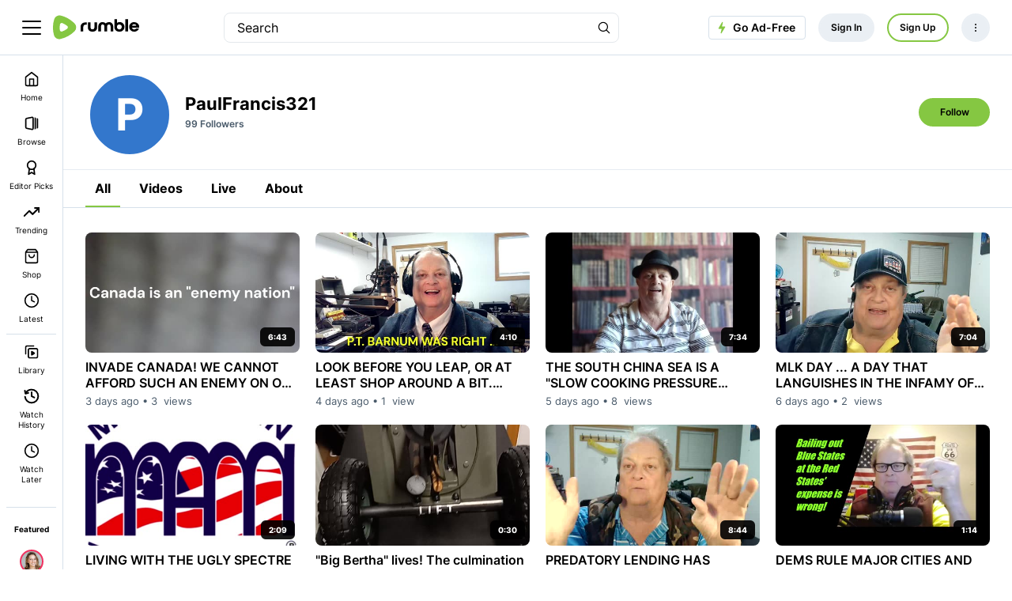

--- FILE ---
content_type: text/html;charset=utf-8
request_url: https://rumble.com/user/PaulFrancis321
body_size: 100710
content:
<!doctype html>
<html lang=en_US ><head prefix="og: http://ogp.me/ns# fb: http://ogp.me/ns/fb#"><meta name=viewport content="width=device-width,initial-scale=1"><title>PaulFrancis321</title><link rel=canonical href=https://rumble.com/user/PaulFrancis321><link rel=next href="https://rumble.com/user/PaulFrancis321?page=2"><link rel="preload" href="https://1a-1791.com/s/assets/fonts/inter-v.woff2" as="font" type="font/woff2" crossorigin><link rel=preconnect href=https://1a-1791.com><script data-consent-outdated=0 data-consent-type=NONE type=text/javascript>
function getConsentProperty(name){return ({RumCP:{name:"u_c",ttl_s:15768000},RumUS:{name:"u_s",ttl_s:2592000},RumUAS:{name:"a_s",ttl_s:315360000},RumPP:{name:"premium_popup",ttl_s:432000},RumPM:{name:"mute",ttl_s:null},RumPV:{name:"volume",ttl_s:null},RumPCCLang:{name:"lang",ttl_s:null},RumPRWTT:{name:"p_rwt_t",ttl_s:null},RumPRWTV:{name:"p_rwt_v",ttl_s:null},RumPVRID:{name:"viewer_id",ttl_s:null},RumPA:{name:"autoplay",ttl_s:null},RumPADWT:{name:"ad_wt",ttl_s:null},RumUT:{name:"ui_t",ttl_s:31536000},GtAdS:{name:null,ttl_s:null},GtAdUD:{name:null,ttl_s:null},GtAdP:{name:null,ttl_s:null},GtAS:{name:null,ttl_s:null},FbPM:{name:"_fbp",ttl_s:7776000},FbLER:{name:"lastExternalReferrer",ttl_s:7776000},FbLERT:{name:"lastExternalReferrerTime",ttl_s:7776000},RumNN:{name:"_nnc",ttl_s:2592000},RumPHPSession:{name:"PHPSESSID",ttl_s:2592000},GoodioRI:{name:"bb_referrerid",ttl_s:172800000},RumUTB:{name:"themePreference",ttl_s:null},RumRS:{name:"recentsearch",ttl_s:null},RumMDE:{name:"menuDrawerIsExpanded",ttl_s:null},RumCAC:{name:"chatAsChannel",ttl_s:null},GtagGeneral:{name:"_ga",ttl_s:63072000},GtagCounter:{name:"_ga_#",ttl_s:63072000},GtagDebug:{name:"ar_debug",ttl_s:5184000},GPrefNid:{name:"NID",ttl_s:15552000},GAntiFraud:{name:"AEC",ttl_s:15552000},DoubleClickTest:{name:"test_cookie",ttl_s:null},DoubleClickDSID:{name:"DSID",ttl_s:1209600},DoubleClickIDE:{name:"IDE",ttl_s:33696000},RACclid:{name:"_cids",ttl_s:8640000},GrecGeneral:{name:"_grecaptcha",ttl_s:15724800},RumLang:{name:"u_l",ttl_s:31536000},CFB:{name:"__cf_bm",ttl_s:1800},CFClearance:{name:"cf_clearance",ttl_s:86400},CFInternalI:{name:"cf_chl_rc_i",ttl_s:86400},CFInternalNI:{name:"cf_chl_rc_ni",ttl_s:86400},CFInternalM:{name:"cf_chl_rc_m",ttl_s:86400},RumCOP:{name:"u_cp",ttl_s:2592000}} || {})[name] || null; };
</script><script>
window.FEATURE_FLAGS = Object.freeze({});
</script>				<style>:root{--gray-25:#f6f7f9;--gray-50:#e4e8ec;--gray-100:#ccd4dc;--gray-200:#b3c0cb;--gray-300:#9babbb;--gray-400:#8397aa;--gray-500:#6b8399;--gray-600:#596e82;--gray-700:#495a6a;--gray-800:#384552;--gray-900:#283139;--gray-950:#1b2127;--brand-25:#f5faef;--brand-50:#ebf6e0;--brand-100:#d6ecc0;--brand-200:#c2e3a1;--brand-300:#aeda81;--brand-400:#99d062;--brand-500-rgb:133 199 66;--brand-500:rgb(var(--brand-500-rgb));--brand-600:#71ad34;--brand-700:#5c8d2a;--brand-800:#486e21;--brand-900:#334f17;--brand-950:#243710;--error-25:snow;--error-50:#fef2f2;--error-100:#fee2e2;--error-200:#fecaca;--error-300:#fca5a5;--error-400:#f87171;--error-500:#ef4444;--error-600:#dc2626;--error-700:#b91c1c;--error-800:#991b1b;--error-900:#7f1d1d;--error-950:#450a0a;--warning-25:#fffef5;--warning-50:#fefce8;--warning-100:#fef9c3;--warning-200:#fef08a;--warning-300:#fde047;--warning-400:#facc15;--warning-500:#eab308;--warning-600:#ca8a04;--warning-700:#a16207;--warning-800:#854d0e;--warning-900:#713f12;--warning-950:#422006;--success-25:#fbfefc;--success-50:#f0fdf4;--success-100:#dcfce7;--success-200:#bbf7d0;--success-300:#86efac;--success-400:#4ade80;--success-500:#22c55e;--success-600:#16a34a;--success-700:#15803d;--success-800:#166534;--success-900:#14532d;--success-950:#052e16;--fierce-red-25:#fffafb;--fierce-red-50:#feecf0;--fierce-red-100:#fccad6;--fierce-red-200:#f9a4b9;--fierce-red-300:#f77d9b;--fierce-red-400:#f4577d;--fierce-red-500:#f23160;--fierce-red-600:#eb0f44;--fierce-red-700:#c50d39;--fierce-red-800:#9e0a2e;--fierce-red-900:#780823;--fierce-red-950:#510518;--royal-purple-25:#f7f6fd;--royal-purple-50:#f4f2fd;--royal-purple-100:#e8e5fa;--royal-purple-200:#cac3f4;--royal-purple-300:#aba0ed;--royal-purple-400:#8c7ee7;--royal-purple-500:#6e5ce0;--royal-purple-600:#4f3ada;--royal-purple-700:#3a25c5;--royal-purple-800:#301fa3;--royal-purple-900:#261881;--royal-purple-950:#1c125f;--tree-poppy-25:#fffcfa;--tree-poppy-50:#fff1e5;--tree-poppy-100:#ffe1c7;--tree-poppy-200:#ffcc9e;--tree-poppy-300:#ffb675;--tree-poppy-400:#ffa04d;--tree-poppy-500:#ff8c26;--tree-poppy-600:#fa7500;--tree-poppy-700:#d16200;--tree-poppy-800:#a84f00;--tree-poppy-900:#803c00;--tree-poppy-950:#572900;--white-shades-00:#fff0;--white-shades-10:#ffffff1a;--white-shades-20:#fff3;--white-shades-40:#fff6;--white-shades-50:#ffffff80;--white-shades-60:#fff9;--white-shades-80:#fffc;--white-shades-90:#ffffffe6;--white-shades-100:#fff;--black-shades-00:#0000;--black-shades-20:#0003;--black-shades-40:#0006;--black-shades-60:#0009;--black-shades-80:#000c;--black-shades-100:#000;--vivid-blue-25:#f2f4fd;--vivid-blue-50:#e0e6fa;--vivid-blue-100:#c1c9f6;--vivid-blue-200:#a1adef;--vivid-blue-300:#7f8dec;--vivid-blue-400:#3b66f9;--vivid-blue-500:#3258e6;--vivid-blue-600:#2b50d1;--vivid-blue-700:#2341b2;--vivid-blue-800:#1d3794;--vivid-blue-900:#142d77;--vivid-blue-950:#0e255e;--creator-program-25:#f4fbff;--creator-program-50:#ecf8ff;--creator-program-100:#dbf1ff;--creator-program-200:#c3e9ff;--creator-program-300:#9adaff;--creator-program-400:#71cbff;--creator-program-500:#45b5f6;--creator-program-600:#3198d4;--creator-program-700:#217db2;--creator-program-800:#136290;--creator-program-900:#09496e;--creator-program-950:#03314c;--bg-blue:#37c;--black:var(--black-shades-100);--blue-hover:#2a62a7;--cloud:#88a0b8;--bone-rgb:214 224 234;--bone:rgb(var(--bone-rgb));--bone-50:rgb(var(--bone-rgb)/50%);--bone-70:rgb(var(--bone-rgb)/70%);--bone-highlight:#e6ecf2;--darkest-rgb:0 0 0;--darkest:rgb(var(--darkest-rgb));--darkest-0:rgb(var(--darkest-rgb)/0%);--darkest-5:rgb(var(--darkest-rgb)/5%);--darkest-10:rgb(var(--darkest-rgb)/10%);--darkest-20:rgb(var(--darkest-rgb)/20%);--darkest-40:rgb(var(--darkest-rgb)/40%);--darkest-80:rgb(var(--darkest-rgb)/80%);--darkest-90:rgb(var(--darkest-rgb)/90%);--darkest-muted:#101220;--darkmo-rgb:6 23 38;--darkmo:rgb(var(--darkmo-rgb));--darkmo-0:rgb(var(--darkmo-rgb)/0%);--darkmo-50:rgb(var(--darkmo-rgb)/50%);--darkmo-90:rgb(var(--darkmo-rgb)/90%);--fierce-red-rgb:242 49 96;--fierce-red:rgb(var(--fierce-red-rgb));--fierce-red-90:rgb(var(--fierce-red-rgb)/90%);--fierce-contrast-red-rgb:224,45,89;--fierce-contrast-red:rgb(var(--fierce-contrast-red-rgb));--fjord-light-rgb:146 156 166;--fjord-light:rgb(var(--fjord-light-rgb));--fjord-rgb:73 90 106;--fjord:rgb(var(--fjord-rgb));--fjord-50:rgb(var(--fjord-rgb)/50%);--fjord-highlight-rgb:44 54 64;--fjord-highlight:rgb(var(--fjord-highlight-rgb));--gren-hover:#77b23b;--important:#d14900;--warning:#ec0;--lite-gray:#eee;--lite-rgb:243 245 248;--lite:rgb(var(--lite-rgb));--lite-0:rgb(var(--lite-rgb)/0%);--lite-5:rgb(var(--lite-rgb)/5%);--lite-20:rgb(var(--lite-rgb)/20%);--lite-80:rgb(var(--lite-rgb)/80%);--lite-muted:#e9ebee;--powerslap-blue:#002cfe;--powerslap-blue-dark:#041e72;--barstool-sports-blue:#02213d;--barstool-sports-red:#d40f31;--royal-purple:#6e5ce0;--ufc-red-light:#d20a0a;--ufc-red-dark:#c41230;--crypto-btc:#ff7300;--crypto-usdt:#00a478;--crypto-xaut:#c79904;--dark-green-rbg:76 136 0;--dark-green:rgb(var(--dark-green-rbg));--white:var(--white-shades-100);--locals-bg-dark:#272727;--locals-fill-dark:var(--white);--locals-bg-light:#f0f0f0;--locals-fill-light:#080808;--locals-purple:#421c52;--locals-red:#e73348;--locals-red-hover:#c6172c;--channel-border-light:var(--bone-70);--channel-border-dark:#1f2e3c;--color-bg-featured:var(--white);--color-bg-featured-0:var(--white-shades-0);--color-bg-default:var(--white);--color-bg-default-0:var(--white-shades-0);--color-bg-main:var(--lite-muted);--color-separator:var(--bone);--color-separator-highlight:var(--bone-highlight);--color-txt-default:var(--darkest);--inverse-text-1:var(--white);--title-color:var(--color-txt-default);--text-2:var(--fjord);--icon-fill:var(--darkest);--menu-icon-color:var(--fjord);--menu-item-hover:var(--bone-50);--menu-border-color:var(--bone);--ufc-red:var(--ufc-red-light);--channel-border:var(--channel-border-light);--rumble-green:var(--brand-500);--rumble-green-25:rgb(var(--brand-500-rgb)/25%);--locals-bg:var(--locals-bg-light);--locals-fill:var(--locals-fill-light);--brand-sm-1:#f97805;--brand-sm-2:#4e2817;--brand-whatsapp:#4dc247;--brand-truthsocial:#5150e7;--brand-email:#d44638;--background:var(--white);--surface:var(--gray-25);--subtle-highlight:var(--surface);--background-highlight:var(--gray-50);--on-secondary:var(--gray-100);--secondary-variant:var(--gray-400);--primary-variant:var(--gray-600);--secondary:var(--gray-800);--primary:var(--darkest);--link-green:var(--brand-800);--rant-01:#63a1ef;--rant-02:#b8ea86;--rant-03:#f8e81b;--rant-04:#f4a622;--rant-05:#bd0fe0;--rant-06:#910ffe;--rant-07:#d0021c}[data-theme=dark]{--color-bg-featured:var(--darkest);--color-bg-featured-0:var(--darkest-0);--color-bg-default:var(--darkest);--color-bg-default-0:var(--darkest-0);--color-bg-main:var(--darkest);--color-separator:var(--fjord-50);--color-separator-highlight:var(--fjord-highlight);--color-txt-default:var(--white);--inverse-text-1:var(--darkest);--text-2:var(--cloud);--icon-fill:var(--white);--menu-icon-color:var(--bone);--menu-item-hover:var(--fjord-50);--menu-border-color:var(--fjord);--ufc-red:var(--ufc-red-dark);--channel-border:var(--channel-border-dark);scrollbar-color:var(--bone) var(--fjord-highlight);--locals-bg:var(--locals-bg-dark);--locals-fill:var(--locals-fill-dark);--brand-sm-2:var(--white);--background:var(--darkest);--surface:var(--gray-950);--subtle-highlight:var(--surface);--background-highlight:var(--gray-900);--on-secondary:var(--gray-700);--secondary-variant:var(--gray-300);--primary-variant:var(--gray-100);--secondary:var(--gray-25);--primary:var(--white);--link-green:var(--brand-500)}:root{--screen-xxs:240px;--screen-xs:380px;--screen-sm:480px;--screen-md:700px;--screen-lg:900px;--screen-xlg:1200px;--screen-xl:1440px;--screen-xxl:1920px;--border-radius-xl:16px;--border-radius-lg:12px;--border-radius:8px;--border-radius-sm:6px;--border-radius-xs:4px;--border-radius-xxs:2px;--font-base:inter,system-ui,sans-serif;--header-top-offset:0px;--header-height:5rem;--header-logo-width:10rem;--featured-height:60px;--padding-home:24px;--max-content-width:1700px;--main-menu-transition:150ms;--color-scheme:light}@font-face{font-display:optional;font-family:Inter;font-style:normal;font-weight:100 900;src:url(https://1a-1791.com/s/assets/fonts/inter-v.woff2) format("woff2-variations");unicode-range:u+00??,u+0131,u+0152-0153,u+02bb-02bc,u+02c6,u+02da,u+02dc,u+0304,u+0308,u+0329,u+2000-206f,u+2074,u+20ac,u+2122,u+2191,u+2193,u+2212,u+2215,u+feff,u+fffd}[data-theme=dark]{--color-scheme:dark}.border-box{box-sizing:border-box}.border-box *,.border-box :after,.border-box :before{box-sizing:inherit}.bottom-border{border-bottom:1px solid var(--color-separator)}.link:active,.link:hover,.links:link{text-decoration:none}.section-content{background-color:var(--color-bg-featured)}.padded-content{padding-bottom:32px;padding-top:32px}@media (max-width:699.98px){.padded-content{padding-bottom:20px;padding-top:20px}}html{background-color:var(--color-bg-default);color:var(--color-txt-default);color-scheme:var(--color-scheme);font:normal 14px/1.5 var(--font-base);-webkit-text-size-adjust:100%}html[data-theme=dark]{-moz-osx-font-smoothing:grayscale;-webkit-font-smoothing:antialiased}main{background-color:var(--color-bg-featured)}@media (max-width:699.98px){:root{--header-height:4rem;--header-logo-width:8rem}}a,button,input,select,textarea{-webkit-tap-highlight-color:transparent}a,address,body,button,h1,h2,h3,input,ol,option,select,textarea,ul{color:inherit;font-family:inherit;font-size:inherit;font-style:inherit;font-weight:inherit;line-height:inherit;margin:0;padding:0;text-decoration:inherit}[type=button],[type=submit],button{-webkit-appearance:auto;appearance:auto;background-color:initial;border-style:none;cursor:pointer}button svg{pointer-events:none}ol,ul{list-style:none}ol.bullet-list,ul.bullet-list{list-style:disc;padding-left:16px}label{cursor:pointer}a:hover{text-decoration:underline}.h1{font-size:2rem;font-weight:700;line-height:1.3;margin:1rem 0;overflow-wrap:break-word}small{color:var(--text-2);font-size:.9rem}.themable-locals-icon{color:var(--locals-purple)}[data-theme=dark] .themable-locals-icon{color:#fff}.flex{display:flex}.flex-1{flex:1}.clear{clear:both}.text-fierce-red{color:var(--fierce-red)}.round-button{align-items:center;border-radius:10rem;display:inline-flex;font-size:1rem;font-weight:600;justify-content:center;margin-left:.35rem;margin-right:.35rem;opacity:1;padding:.5rem .7rem}.round-button:hover{opacity:.85;text-decoration:none}.round-button:disabled,.round-button:disabled:hover{background:#999;cursor:default}.bg-green{background:var(--rumble-green);color:inherit}.bg-green:focus-visible,.bg-green:hover{background:var(--gren-hover);opacity:1}.bg-blue{background:var(--bg-blue);color:#fff}.bg-blue:focus-visible,.bg-blue:hover{background:var(--blue-hover);opacity:1}.bg-red{background:#b70000;color:#fff}.bg-grey{background:#999;color:#fff}.bg-purple{background:var(--royal-purple);color:#fff}.bg-purple:focus-visible,.bg-purple:hover{background:var(--royal-purple);color:#fff;opacity:.85}.bg-purple[disabled],.bg-purple[disabled]:hover{background:var(--royal-purple);color:#fff;opacity:.5}.bg-ghost{border:2px solid var(--rumble-green);box-sizing:border-box}.bg-ghost:hover{border:2px solid var(--gren-hover)}.ringed-button{box-shadow:inset 0 0 0 2px var(--rumble-green)}.ringed-button,.transparent-button{background-color:initial;color:#0d2437}.ringed-button:focus-visible,.ringed-button:hover,.transparent-button:focus-visible,.transparent-button:hover{background:var(--white)}.select-arrow-bg{-webkit-appearance:none;appearance:none;background-image:url("data:image/svg+xml;charset=utf-8,%3Csvg xmlns='http://www.w3.org/2000/svg' viewBox='0 0 34 21'%3E%3Cpath d='M16.984 12.888 4.682 1.022.984 4.589l16 15.433 16-15.433-3.698-3.567z'/%3E%3C/svg%3E");background-position:92%;background-repeat:no-repeat;background-size:8px}.CollectJsStyleSniffer iframe{height:auto}.CollectJsStyleSniffer input,.input-field{background-color:initial;border:1px solid var(--bone-highlight);border-radius:8px;box-sizing:border-box;color:var(--darkest);line-height:1rem;padding:1rem 1.25rem;width:100%}textarea.input-field{line-height:20px}.CollectJsStyleSniffer input,.input-field-thin{padding:.5rem .75rem}.CollectJsStyleSniffer input.invalid,.input-field-error,.input-field:invalid{border:1px solid var(--fierce-red)}.input-field:disabled{background-color:#06172614;border:1px solid #0000;color:#06172680;pointer-events:none}.input-field:focus,.input-field:invalid:focus{border:1px solid var(--fjord-highlight);outline:none}.input-field option{background-color:#fff;color:var(--darkest)}.input-field__counter-wrapper{align-items:center;display:flex;justify-content:flex-end;margin:0 4px 4px}.input-field__counter{color:var(--menu-border-color);display:block;font-size:12px;margin-left:8px}.input-field-error-message{color:var(--fierce-red);font-size:12px}.input-field-hint-message{color:var(--menu-border-color);font-size:12px}.thirds{margin-left:-1rem;margin-right:-1rem}.one-thirds,.two-thirds{box-sizing:border-box;padding-left:1rem;padding-right:1rem;width:100%}.video-processing-error{background:#900;color:#fff;padding:.75rem 1rem}.lrt-container{align-items:center;display:flex;flex-direction:column;justify-content:flex-start;left:0;max-height:0;overflow:visible;position:fixed;right:0;top:16px;z-index:3000}.lrt{align-items:stretch;border:1px solid;border-radius:.4em;box-shadow:0 5px 15px 0 #0006;box-sizing:border-box;cursor:pointer;display:flex;max-width:80vw;min-width:5em;transition:opacity .5s ease-in}.lrt--fade-out{opacity:0}.lrt--success{background:var(--rumble-green);border-color:#4c8800;color:#284700}.lrt--warning{background:#f2f2cc;border-color:#ee6;color:#a60}.lrt--error{background:#900;border-color:#c00;color:#fff}.lrt__content{padding:.6em .6em .6em 1em}.lrt__content :any-link{text-decoration:underline}.lrt__count-wrap{display:flex;flex-direction:column;justify-content:center}.lrt__count-number{border:1px solid;border-radius:calc(1px + .7em);display:inline-block;font-size:.8rem;font-weight:600;opacity:.75;padding:.1em .6em}.lrt__close{opacity:.75;padding:.6em 1em .6em .6em}.lrt:hover>.lrt__close{opacity:1}@media (min-width:700px){.mobile-only{display:none}.h1{font-size:2.2857rem}.thirds{display:flex;flex-wrap:wrap}.one-half,.one-thirds,.two-thirds{display:flex;flex-direction:column;width:33.3333%}.two-thirds{width:66.6667%}.one-half{width:50%}.round-button{font-size:1rem;margin-left:.5rem;margin-right:.5rem;padding:.85rem 1.3rem}}@media (max-width:699.98px){.desktop-only{display:none}}.header{background:var(--color-bg-default);border-bottom:1px solid var(--color-separator);box-sizing:border-box;height:var(--header-height);left:0;padding:0;position:fixed;top:0;width:100%;z-index:2022}[data-theme=dark] .header{color:var(--bone)}.header-div{align-items:center;color:#fff;display:flex;height:100%;padding:0 1rem;position:relative}.main-menu-toggle,.menu-toggle{align-items:center;display:flex;margin-left:-1rem;padding:1rem}.main-menu-close,.main-menu-open{display:inline-block;stroke:var(--darkest);stroke-linecap:round;stroke-linejoin:round;stroke-width:2px}.main-menu-close{display:none;stroke-width:3px}.main-menu-expanded .main-menu-close{display:inline-block}.main-menu-expanded .main-menu-open{display:none}.header-logo{color:var(--color-txt-default);margin-right:.2rem;width:var(--header-logo-width)}.header-upload{align-items:center;border-radius:10rem;box-sizing:border-box;display:flex;height:2.6rem;padding:0 .35rem;width:2.6rem}.header-upload svg{fill:var(--rumble-green);width:100%}.header-upload-menu{border:1px solid var(--menu-item-hover);border-radius:var(--border-radius-lg);box-shadow:0 4px 48px 0 #0000002b;display:none;right:0;top:var(--header-height)}.header-upload-menu>hr{border:1px solid var(--color-separator);border-bottom:0;margin:8px -8px}.header-upload-menu.pop-show,main{display:block}main{margin-top:var(--header-height)}.page__footer.nav--transition,main.nav--transition{transition:margin-left var(--main-menu-transition)}.u-deemphasized{color:var(--fjord)}#main-menu.main-menu-nav{border-right:1px solid var(--color-separator)}.main-menu-heading-extra,.main-menu-item-label{display:none}.main-menu-heading-extra{font-size:14px;font-weight:600;line-height:1.3}.main-menu-expanded .main-menu-heading-extra,.main-menu-expanded .main-menu-item-label,.main-menu-item-label-collapsed{display:block}.main-menu-expanded .main-menu-item-label-collapsed{display:none}.main-menu-heading-extra:hover{text-decoration:none}.main-menu-item-channel .user-image{height:30px;margin:0;width:30px}.main-menu-expanded .main-menu-item-channel .user-image{margin-right:.75rem}.main-menu-item-channel:not(.main-menu-item-channel-is-live) .user-image:hover{outline:5px solid var(--lite)}[data-theme=dark] .main-menu-item-channel:not(.main-menu-item-channel-is-live) .user-image:hover{outline-color:#192a37}.htmx-indicator{display:none}.htmx-request .htmx-indicator{display:unset}.header-user-actions{align-items:center;color:var(--color-txt-default);display:flex}@media (min-width:700px){.header-div{padding:0 2rem}.cmi,.cmx__section-head{padding-left:1.5rem;padding-right:1.5rem}.header-logo{margin-left:1rem;margin-right:1rem}}.header-user-info{display:none}.header-user{text-align:left}i.user-img--anon-icon,svg.user-img--anon-icon{display:block;flex-shrink:0;font-size:2.6rem;padding:.35rem}i.user-img--36,svg.user-img--36{display:block;flex-shrink:0;font-size:24px;height:36px;width:36px}@media (min-width:700px){.header-user{align-items:center;display:flex}.header-user-name,.header-user-stat{color:var(--darkest);display:block}.header-user-name{color:var(--darkest);padding:.1rem 0}.header-user-info{display:inline-block;margin-left:.5rem}}#header-user-menu{border:1px solid var(--menu-item-hover);border-radius:var(--border-radius-lg);box-shadow:0 4px 48px 0 #0000002b;display:none;right:0;top:var(--header-height)}#header-user-menu.pop-show,.header-user-menu-link{display:block}.main-menu-licensed-icon{fill:#fff}.cart-hidden{display:none}.navs{position:fixed;top:var(--header-height);width:100%;z-index:2022}.hover-menu{background:#fff;box-sizing:border-box;overflow-x:hidden;overflow-y:auto;padding:12px 8px;position:absolute;width:16rem}#main-menu{background:#fff;border-radius:0;bottom:0;display:none;font-size:10px;left:0;min-width:0;padding-bottom:3rem;position:fixed;text-align:center;top:var(--header-height);width:80px;-ms-overflow-style:none;scrollbar-width:none}#main-menu,.foot,.hover-menu{background:var(--color-bg-default);color:var(--color-txt-default)}.main-menu-expanded #main-menu{display:block;font-size:14px;font-weight:500;padding:20px 12px;text-align:unset;width:20rem;-ms-overflow-style:unset;scrollbar-width:unset}@media (min-width:700px){#main-menu,.navs{top:var(--header-height)}}@media (min-width:1200px){#main-menu{display:block}}.main-menu-item{align-items:center;border-radius:8px;display:flex;flex-direction:column;line-height:1.3;padding:8px 4px}.main-menu-expanded .main-menu-item{border-radius:24px;flex-direction:row;padding:10px 8px 10px 16px}.main-menu-item-channel:hover,.main-menu-item:hover{text-decoration:none}.main-menu-item:not(.main-menu-item--active):hover{background-color:var(--lite)}[data-theme=dark] .main-menu-item:not(.main-menu-item-channel):not(.main-menu-item--active):hover{background-color:#192a37}.main-menu-item.active{background-color:var(--lite);color:var(--rumble-green)}[data-theme=dark] .main-menu-item.active{background-color:#192a37}.main-menu-item-channel-container{align-items:center;display:flex;justify-content:center}a.main-menu-item{overflow:hidden;text-overflow:ellipsis}.header-user-menu__menu-item,button.main-menu-item{white-space:normal;width:100%}.header-user-menu__menu-item{align-items:center;border-radius:24px;box-sizing:border-box;display:flex;flex-direction:row;line-height:1.3;overflow:hidden;padding:10px 8px 10px 16px;text-overflow:ellipsis}.header-user-menu__menu-item:hover{background-color:var(--lite);text-decoration:none}[data-theme=dark] .header-user-menu__menu-item:hover{background-color:#192a37}.header-user-menu__menu-icon{height:20px;margin-bottom:0;margin-right:1rem;width:20px}.header-user-menu__menu-item--user{justify-content:space-between;overflow:hidden;padding:10px 0}.header-user-menu__menu-item--user:hover,[data-theme=dark] .header-user-menu__menu-item--user:hover{background-color:initial}.header-user-menu__user-container{align-items:center;display:flex;overflow:hidden}.header-user-menu__user-info{overflow:hidden}.header-user-menu__user-container .header-user-menu__user-img{height:36px;margin-right:5px;width:36px}.header-user-menu__name{font-weight:700;margin:0;overflow:hidden;text-overflow:ellipsis;white-space:nowrap}.header-user-menu__name--small{font-size:10px;font-weight:500}.header-user-menu__menu-item--locals{background-color:var(--lite);border-radius:4px;font-size:10px;font-weight:500;letter-spacing:-.03em;margin-bottom:12px;padding:8px;text-decoration:underline}[data-theme=dark] .header-user-menu__menu-item--locals{background:#2c3640}.header-user-menu__menu-item--locals svg{margin-right:10px}.main-menu-item-channel-container .main-menu-item-channel{align-items:center;border-radius:20px;color:var(--color-txt-default);display:flex}.main-menu-item-channel:hover{background:var(--lite)}.main-menu-expanded .main-menu-item-channel-container .main-menu-item-channel{width:100%}.main-menu-item.main-menu-item-channel:hover,[data-theme=dark] .main-menu-item.main-menu-item-channel:hover{background:#0000}.main-menu-expanded .main-menu-item.main-menu-item-channel:hover{background-color:var(--lite)}[data-theme=dark] .main-menu-expanded .main-menu-item.main-menu-item-channel:hover{background-color:#192a37}.main-menu-item-channel-label{overflow:hidden;text-overflow:ellipsis;white-space:nowrap}.main-menu-item-channel-label-wrapper{align-items:center;display:flex;flex:1;min-width:30px;overflow:hidden;padding:5px}.main-menu__live-tooltip{align-items:center;background-color:var(--color-bg-default);border-radius:0 24px 24px 0;box-shadow:8px 4px 12px 0 #00000014;box-sizing:border-box;display:flex;opacity:0;overflow:hidden;pointer-events:none;position:absolute;transition:opacity var(--main-menu-transition),transform var(--main-menu-transition),top var(--main-menu-transition)}[data-theme=dark] .main-menu__live-tooltip{box-shadow:8px 4px 12px 0 #00000029}.main-menu__live-tooltip--channel-hover{opacity:1;transform:translateX(8px)}.main-menu-item-channel-live-wrapper{align-items:center;background-color:var(--bone-50);border-radius:25px;color:var(--fjord);display:flex;font-size:10px;font-weight:600;letter-spacing:-3%;margin:5px 8px;padding:5px 8px}[data-theme=dark] .main-menu-item-channel-live-wrapper{background:#495a6a80;color:#fff}#main-menu .main-menu-item-channel-live-wrapper{display:none}.main-menu-expanded #main-menu .main-menu-item-channel-live-wrapper{display:flex}[data-theme=dark] .main-menu-item-channel:hover{background:#192a37}.main-menu-item-channel-live-dot{background-color:var(--fierce-red);border-radius:6px;height:6px;width:6px}.main-menu-item-channel-live-wrapper[data-live-viewers] .main-menu-item-channel-live-dot{margin-right:6px}#context-menu-mountpoint{position:relative}.cxm{border:1px solid var(--bone-highlight);border-radius:5px;box-shadow:0 4px 48px 0 #0000002b;position:absolute;z-index:2023}[data-theme=dark] .cxm{border:1px solid var(--fjord-highlight)}.cmx__section-head,.main-menu-heading{color:var(--color-txt-default);cursor:default;font-weight:600}.cmi{-webkit-appearance:none;appearance:none;text-align:left;white-space:normal;width:100%}.cmi,.cmx__section-head{display:block;padding:10px 8px 10px 16px}.cmi+.cmx__section-head{border-top:1px solid var(--bone-highlight);margin-top:.3rem;padding-top:.7rem}.main-menu-item-important{color:var(--important)}.cmi:not(.cmi--active):focus-visible,.cmi:not(.cmi--active):hover{text-decoration:none}.cmi.cmi--info{color:#666;font-size:1rem}.cmi.cmi--info:hover{background:#0000;color:#666}.main-menu-divider{margin:4px 0}.main-menu-divider,.main-menu-heading{border-top:1px solid var(--color-separator)}.main-menu-heading{align-items:center;display:flex;font-size:10px;font-weight:700;justify-content:center;line-height:1.3;margin:20px 0 0;padding:1.5rem 5px 1rem}.main-menu-expanded .main-menu-heading{font-size:16px;justify-content:space-between;padding:24px 0 12px}:any-link>.main-menu-heading{cursor:pointer}:is(a .main-menu-heading:hover,a .main-menu-heading:active) .main-menu-item-label{text-decoration:underline}.main-menu-icon{height:20px;margin-bottom:.5rem;margin-right:0;width:20px}.main-menu-expanded .main-menu-icon{margin-bottom:0;margin-right:1rem}.main-menu-end-icon{height:20px;margin-left:auto;opacity:.5;width:20px}.main-menu-item--active{color:var(--rumble-green);cursor:default}.main-menu-item--active:hover{text-decoration:none}.main-menu-signout{margin:1rem 0 1.25rem}.main-menu-channel-count{display:none}.main-menu-expanded .main-menu-channel-count,.main-menu__view-all,.main-menu__view-all--collapsed{align-items:center;display:flex;justify-content:center}.main-menu__view-all,.main-menu__view-all--collapsed{cursor:pointer;font-weight:600;line-height:1;padding:16px 8px 4px}.main-menu__view-all{display:none;font-size:14px}.main-menu-expanded .main-menu__view-all--collapsed{display:none;font-size:12px}.foot,.main-menu-expanded .main-menu__view-all{display:flex}.foot{align-items:center;border-top:1px solid var(--color-separator);justify-content:space-between;padding:1.5rem 2rem}[data-theme=dark] .foot{color:var(--bone)}.foot__legal,.foot__nav{padding:.4em .5em}.foot__legal-list,.foot__nav-list{display:flex;flex-wrap:wrap}.foot__nav-list{flex-direction:column;font-weight:600}.foot__legal-list{flex-direction:row;justify-content:center}.foot__copyright,.foot__legal{font-size:12px}.foot__copyright{align-items:center;display:flex;justify-content:center}.foot__icon{fill:var(--fjord);height:24px;margin-left:24px}[data-theme=dark] .foot__icon{fill:var(--cloud)}@media (min-width:1200px){.page__footer,main{margin-left:80px}.main-menu-expanded .page__footer,.main-menu-expanded main{margin-left:20rem}}.foot__legal-item,.foot__nav-item{display:block;list-style-type:none;padding:.5rem}.foot__nav-item{white-space:nowrap}.foot__legal-link,.foot__nav-link{color:#0d2437;outline-offset:.25em;text-decoration:none}@media (min-width:700px){.foot__nav-list{flex-direction:row}}@media (max-width:699.98px){.foot{align-items:flex-start;flex-direction:column;padding:1.5rem 1rem}.foot__legal,.foot__nav{padding:1em 0}.foot__copyright,.foot__legal{width:100%}}#-v2 .constrained,.constrained{box-sizing:border-box;margin:0 auto;max-width:var(--max-content-width);padding-left:1rem;padding-right:1rem;width:100%}@media (min-width:700px){.constrained{padding-left:2rem;padding-right:2rem}}.main-menu-item-channel .user-image.channel-live{border:2px solid var(--fierce-red)}.news_notification{align-items:center;background:var(--rumble-green);color:var(--darkest);display:flex;justify-content:center;padding:.5rem 0;position:fixed;top:0;width:100%;z-index:2022}.news_notification_a{box-sizing:border-box;padding:0 2.1rem 0 .5rem;text-align:center;width:100%}.news_close{align-items:center;bottom:0;cursor:pointer;display:flex;padding:0 .7rem;position:absolute;right:0;top:0}.news_close-x{background:#ffffff80;border-radius:100%;height:.8rem;padding:.2rem;stroke:#333;width:.8rem}.news_close:hover .news_close-x{background:#ffffffbf}.theme-black-white{color:#000}[data-theme=dark] .channel-item,[data-theme=dark] .media-engage .media-video-action,[data-theme=dark] .video-counters--icon{color:var(--bone)}[data-theme=dark] .content{background:var(--darkest)}[data-theme=dark] .mediaList-list.related{background:var(--darkest);border-color:var(--darkest);box-shadow:none}[data-theme=dark] .round-button{color:var(--bone)}[data-theme=dark] .round-button:focus-visible,[data-theme=dark] .round-button:hover{background:#1a2a37;color:var(--white);opacity:1}[data-theme=dark] .round-button:focus-visible{outline:1px solid var(--white);outline-offset:2px}[data-theme=dark] .round-button:disabled,[data-theme=dark] .round-button:disabled:hover{background:var(--fjord)}[data-theme=dark] .bg-green{background:var(--rumble-green);color:var(--darkest)}[data-theme=dark] .bg-green:focus-visible,[data-theme=dark] .bg-green:hover{background:#8dd447;color:var(--darkest)}[data-theme=dark] .bg-blue{background:var(--bone);color:var(--darkest)}[data-theme=dark] .bg-blue:focus-visible,[data-theme=dark] .bg-blue:hover{background:var(--white);color:var(--darkest)}[data-theme=dark] .bg-red{background:#e02d59;color:#fff}[data-theme=dark] .bg-red:focus-visible,[data-theme=dark] .bg-red:hover{background:var(--fierce-red);color:#fff}[data-theme=dark] .bg-grey{background:#0000;border:1px solid var(--rumble-green);color:var(--bone)}[data-theme=dark] .bg-grey:focus-visible,[data-theme=dark] .bg-grey:hover{background:#1a2a37;color:var(--white)}[data-theme=dark] .bg-purple{background:var(--royal-purple);color:#fff}[data-theme=dark] .bg-purple:focus-visible,[data-theme=dark] .bg-purple:hover{background:var(--royal-purple);color:#fff;opacity:.85}[data-theme=dark] .bg-purple[disabled],[data-theme=dark] .bg-purple[disabled]:hover{background:var(--royal-purple);color:#fff;opacity:.5}[data-theme=dark] .select-arrow-bg{background-image:url("data:image/svg+xml;charset=utf-8,%3Csvg xmlns='http://www.w3.org/2000/svg' viewBox='0 0 34 21'%3E%3Cpath fill='%2388a0b8' d='M16.984 12.888 4.682 1.022.984 4.589l16 15.433 16-15.433-3.698-3.567z'/%3E%3C/svg%3E")}[data-theme=dark] .video-processing-error{background:#e02d59;color:#fff}[data-theme=dark] .theater-mode #theaterVideoPlayer{background:var(--darkest)}[data-theme=dark] .docked-chat{background:var(--darkest)!important}[data-theme=dark] .docked-chat>.chat{color:var(--bone)}[data-theme=dark] .lrt{box-shadow:0 5px 20px 0 #0009}[data-theme=dark] .lrt--success{background:var(--rumble-green);border-color:var(--rumble-green);color:var(--darkest)}[data-theme=dark] .lrt--error{background:#e02d59;border-color:#fff;color:#fff}[data-theme=dark] .module-title{color:var(--cloud)}[data-theme=dark] .tab-heading.tab-active{background:var(--darkest);border-color:var(--darkest);color:var(--bone)}[data-theme=dark] .livestream-begins,[data-theme=dark] .watching-now{color:var(--fierce-red)}[data-theme=dark] #video-comments-loading{color:var(--fjord)}[data-theme=dark] .loading-spinner{border-color:var(--cloud);border-top-color:var(--rumble-green)}[data-theme=dark] .user-image.user-image--img,[data-theme=dark] svg.user-image--icon{background-color:#1f2e3c;border-color:#344453;stroke:var(--cloud)}[data-theme=dark] .user-image.user-image--img.channel-live{border-color:var(--fierce-red)}[data-theme=dark] .media-heading-info,[data-theme=dark] .streamed-on{color:var(--cloud)}[data-theme=dark] button.locals-button{background:#e02d59}[data-theme=dark] .locals-button:hover{background:var(--fierce-red)}[data-theme=dark] .share-fb-container,[data-theme=dark] iframe{color-scheme:auto}[data-theme=dark] .rumbles-vote{color:var(--cloud)}[data-theme=dark] .rumbles-vote-down,[data-theme=dark] .rumbles-vote-up,[data-theme=dark] button.rumbles-vote-down,[data-theme=dark] button.rumbles-vote-up{color:var(--bone)}[data-theme=dark] button.rumbles-vote-down,[data-theme=dark] button.rumbles-vote-up{background:#1f2e3c;border-color:var(--fjord-highlight)}[data-theme=dark] .rumbles-vote-down:focus-visible,[data-theme=dark] .rumbles-vote-down:hover,[data-theme=dark] .rumbles-vote-up:focus-visible,[data-theme=dark] .rumbles-vote-up:hover,[data-theme=dark] button.rumbles-vote-down:focus-visible,[data-theme=dark] button.rumbles-vote-down:hover,[data-theme=dark] button.rumbles-vote-up:focus-visible,[data-theme=dark] button.rumbles-vote-up:hover{background:#344453;color:var(--white)}[data-theme=dark] .rumbles-vote-down:focus-visible,[data-theme=dark] .rumbles-vote-up:focus-visible{outline:1px solid var(--white);outline-offset:-1px}[data-theme=dark] button.rumbles-vote-down.active,[data-theme=dark] button.rumbles-vote-up.active{background:#427500;color:#fff}[data-theme=dark] .media-icon-embed,[data-theme=dark] .media-icon-license{stroke:var(--bone)}[data-theme=dark] .media-description,[data-theme=dark] foot__legal-item a,[data-theme=dark] foot__nav-item a{color:var(--bone)}[data-theme=dark] .mediaList-link-more a{background:var(--darkest);border-color:var(--fjord-highlight);color:var(--cloud)}[data-theme=dark] .mediaList-link-more a:focus-visible,[data-theme=dark] .mediaList-link-more a:hover{background:#1a2a37;border-color:var(--cloud);color:var(--bone)}[data-theme=dark] .mediaList-item:has(.mediaList-link:hover){background:#1a2a37}[data-theme=dark] .mediaList-link:focus-visible,[data-theme=dark] .mediaList-link:hover{background:#1a2a37}[data-theme=dark] .mediaList-link:focus-visible h3,[data-theme=dark] .mediaList-link:hover h3{color:var(--white)}[data-theme=dark] img.mediaList-image{background:#10212f}[data-theme=dark] .mediaList-by-heading,[data-theme=dark] .mediaList-earnings,[data-theme=dark] .mediaList-rumbles{color:var(--cloud)}[data-theme=dark] .mediaList-liveCount{color:var(--fierce-red)}[data-theme=dark] .mediaList-by.size-large .mediaList-earnings:before,[data-theme=dark] .mediaList-by.size-large .mediaList-liveCount:before,[data-theme=dark] .mediaList-by.size-xlarge .mediaList-earnings:before,[data-theme=dark] .mediaList-by.size-xlarge .mediaList-liveCount:before,[data-theme=dark] .mediaList-plays,[data-theme=dark] .mediaList-plays:before,[data-theme=dark] .mediaList-timestamp,[data-theme=dark] .mediaList-timestamp:before{color:var(--cloud)}[data-theme=dark] .mediaList-duration,[data-theme=dark] .mediaList-live{background:#06172699;color:var(--white)}[data-theme=dark] .mediaList-duration{-webkit-backdrop-filter:blur(2px);backdrop-filter:blur(2px)}[data-theme=dark] .mediaList-live{background:#e02d59;color:#fff}[data-theme=dark] .main-menu-close,[data-theme=dark] .main-menu-open{stroke:var(--bone)}[data-theme=dark] .main-menu-close:hover,[data-theme=dark] .main-menu-open:hover{stroke:var(--white)}[data-theme=dark] .cmi{color:var(--bone)}[data-theme=dark] .cmi+.cmx__section-head{border-top-color:var(--fjord-highlight)}[data-theme=dark] .cmi.cmi--info{color:var(--cloud)}[data-theme=dark] .cmi:not(.cmi--active):focus-visible,[data-theme=dark] .cmi:not(.cmi--active):hover{background-color:#192a37}[data-theme=dark] .cmi.cmi--info:hover{background:#0000;color:var(--cloud)}[data-theme=dark] .main-menu-item-important{color:#ff8c26}[data-theme=dark] .main-menu-item-important>.main-menu-icon{color:#ff8c26ee}[data-theme=dark] .main-menu-licensed-icon{fill:none}[data-theme=dark] .u-deemphasized{color:var(--cloud)}[data-theme=dark] .footer-nav-link:focus-visible,[data-theme=dark] .footer-nav-link:hover,[data-theme=dark] .footer-terms-link:focus-visible,[data-theme=dark] .footer-terms-link:hover{color:var(--white)}[data-theme=dark] .footer-copyright{color:var(--cloud)}[data-theme=dark] .user-notifications{background:var(--darkest)}[data-theme=dark] .user-notifications h1,[data-theme=dark] .user-notifications--empty--text,[data-theme=dark] .user-notifications--loading-bar,[data-theme=dark] .user-notifications--text{color:#fff}[data-theme=dark] .user-notifications--bell path{fill:#fff}[data-theme=dark] .user-notifications--show-more{color:#fff}[data-theme=dark] .user-notifications--close path{fill:#fff}@media (min-width:700px){[data-theme=dark] .media-heading-info:before{color:var(--fjord)}[data-theme=dark] .header-user-name,[data-theme=dark] .header-user-stat,[data-theme=dark] .media-earnings{color:var(--cloud)}[data-theme=dark] .header-user-name{color:var(--white)}[data-theme=dark] .footer-terms-link.divider:after{color:var(--fjord)}}[data-theme=dark] .promo-widget-content{color:var(--darkest)}[data-theme=dark] #wrapper{background:var(--darkest);padding-bottom:20px}[data-theme=dark] #wrapper .app-promote__subtitle,[data-theme=dark] #wrapper .description,[data-theme=dark] #wrapper .small-description,[data-theme=dark] #wrapper .small-title,[data-theme=dark] #wrapper .title{color:var(--bone)}[data-theme=dark] .legal-nav--a{background-color:initial;border-color:var(--fjord-highlight);color:var(--bone)}[data-theme=dark] .legal-nav--a:focus-visible,[data-theme=dark] .legal-nav--a:hover{background-color:#1a2a37;color:var(--white)}[data-theme=dark] .legal-nav--a:focus-visible{text-decoration:underline}[data-theme=dark] .updated.highlight{color:var(--rumble-green);text-decoration:underline}[data-theme=dark] .updated.highlight.line{border-left:2px solid var(--cloud);margin-left:-20px;padding-left:20px}[data-theme=dark] .h3{color:var(--bone)}[data-theme=dark] .listing-header--white-bg{background:#1a2a37}[data-theme=dark] .listing-header--thumb{border-color:#294257}[data-theme=dark] .listing-header--icon svg{stroke:var(--bone)}[data-theme=dark] .video-item{background:var(--darkest);box-shadow:none}[data-theme=dark] .video-item:hover{background:#1a2a37}[data-theme=dark] .video-item:has(.video-item--a:focus-visible) h3.video-item--title-color,[data-theme=dark] .video-item:hover h3.video-item--title-color{color:var(--white)}[data-theme=dark] .video-item:has(.video-item--a:focus-visible){background:#1a2a37}[data-theme=dark] .video-item--img{background-color:#10212f}[data-theme=dark] .video-item--earned:after,[data-theme=dark] .video-item--footer{color:var(--cloud)}[data-theme=dark] .video-item--live:after{background-color:#e02d59}[data-theme=dark] .video-item--duration:after{-webkit-backdrop-filter:blur(2px);backdrop-filter:blur(2px);background:#06172699;color:var(--white)}[data-theme=dark] .tuner-box--section{background:var(--darkest);box-shadow:none}[data-theme=dark] .tuner-box--section-header{color:var(--cloud);font-weight:600}[data-theme=dark] .tuner-box--link{color:var(--bone)}[data-theme=dark] a.tuner-box--link:focus-visible,[data-theme=dark] a.tuner-box--link:hover{background:#1f2e3c;color:var(--white)}[data-theme=dark] .tuner-box--link--current{background:#1f2e3c;color:var(--white)}@media (min-width:900px){[data-theme=dark] .media-by{padding-left:10px;padding-right:10px}}@media (max-width:1199.95px){[data-theme=dark] #is-sidebar-open:checked+.bottom-popup{background-color:var(--darkest)}}[data-theme=dark] .video-item--by-a{color:#fff}[data-theme=dark] .bottom-popup--button{background:#0000;border:1px solid var(--rumble-green);color:var(--bone)}[data-theme=dark] .bottom-popup--button:focus-visible,[data-theme=dark] .bottom-popup--button:hover{background:#1a2a37;color:#fff}[data-theme=dark] #is-sidebar-open:not(:checked)+.bottom-popup .bottom-popup--header{-webkit-backdrop-filter:blur(4px);backdrop-filter:blur(4px);background:#06172680}[data-theme=dark] .verification-badge-icon{color:var(--darkest);fill:var(--rumble-green)}[data-theme=dark] .overlay{background:var(--darkest);box-shadow:0 0 30px 0 #00000080}[data-theme=dark] .overlay-heading{background:var(--darkest);color:var(--bone)}[data-theme=dark] .overlay-close{color:var(--bone)}[data-theme=dark] .overlay-close:hover{color:var(--white)}[data-theme=dark] .overlay-button{background:#ddd;color:#000;opacity:.7}[data-theme=dark] .overlay-button:hover{opacity:1}[data-theme=dark] .overlay-bg{background:#06172680}[data-theme=dark] div.error,[data-theme=dark] p.error,[data-theme=dark] span.error{color:var(--fierce-red)}[data-theme=dark] input.error,[data-theme=dark] input.error[type=checkbox],[data-theme=dark] textarea.error{border:1px solid #e02d59}[data-theme=dark] #-v2 .form-checkbox label:before{background:url(/i/check-sheet-dark-2x.png) left 4px/32px 64px no-repeat}[data-theme=dark] #-v2 .form-radio label:before{background:url(/i/radio-sheet-dark-2x.png) left 4px/32px 64px no-repeat}[data-theme=dark] .CollectJsStyleSniffer input,[data-theme=dark] .input-field{border:1px solid var(--fjord-highlight);color:#fff}[data-theme=dark] .CollectJsStyleSniffer input.invalid,[data-theme=dark] .input-field-error,[data-theme=dark] .input-field:invalid{border:1px solid var(--fierce-red)}[data-theme=dark] .input-field:disabled{background-color:#ffffff1f;color:#ffffff80}[data-theme=dark] .input-field:focus,[data-theme=dark] .input-field:invalid:focus{border:1px solid var(--white)}[data-theme=dark] .input-field option{background-color:var(--darkest);color:#fff}[data-theme=dark] .login-form-login-div{border-bottom-color:var(--fjord-highlight)}[data-theme=dark] .login-form-input{background:#1f2e3c;border-color:#1f2e3c}[data-theme=dark] .login-form-input::placeholder{color:#73899e}[data-theme=dark] .login-form-register-div{border-top-color:var(--fjord-highlight)}[data-theme=dark] .license-modalpopup .description,[data-theme=dark] .license-modalpopup .footer .final-price .title,[data-theme=dark] .license-modalpopup .more-info{color:var(--cloud)}[data-theme=dark] .license-modalpopup li div{background:var(--darkest);color:var(--bone)}[data-theme=dark] .license-modalpopup li.selected div{background:var(--bone);border-color:var(--bone-highlight);color:var(--darkest)}[data-theme=dark] .license-modalpopup li:hover:not(.selected) div{background:#1a2a37;color:var(--white)}[data-theme=dark] .license-modalpopup li .license-amount,[data-theme=dark] .license-modalpopup li .license-name,[data-theme=dark] .license-modalpopup li.selected .license-amount,[data-theme=dark] .license-modalpopup li.selected .license-name{color:inherit}[data-theme=dark] .license-modalpopup .footer .final-price .amount{color:var(--bone)}[data-theme=dark] .license-modalpopup .footer{background:var(--darkest)}[data-theme=dark] .license-modalpopup :any-link{color:var(--bone)}[data-theme=dark] .license-modalpopup :any-link:focus-visible,[data-theme=dark] .license-modalpopup :any-link:hover{color:var(--white)}[data-theme=dark] .channel-item{background-color:var(--darkest);box-shadow:none}[data-theme=dark] span.username-selection-is-final{color:var(--cloud)!important}[data-theme=dark] #-v2 .registration_wrap input.default,[data-theme=dark] #-v2 .registration_wrap select{background:var(--darkest);border-color:var(--fjord-highlight);color:var(--bone)}[data-theme=dark] #-v2 .registration_wrap input.default::placeholder,[data-theme=dark] #-v2 .registration_wrap select.placeholder{color:#73899e!important}[data-theme=dark] #-v2 .registration_wrap select option{color:var(--bone)}[data-theme=dark] #-v2 #birthday-wrap select option.empty,[data-theme=dark] #-v2 #birthday-wrap select.digits,[data-theme=dark] #-v2 .registration_wrap select option.placeholder{color:#73899e}[data-theme=dark] #-v2 #birthday-wrap select option{color:var(--bone)}[data-theme=dark] #-v2 #birthday-wrap label{color:inherit}[data-theme=dark] #-v2 #registration a{color:var(--bone)}[data-theme=dark] #-v2 .ref_note,[data-theme=dark] #-v2 .spec,[data-theme=dark] #-v2 h4,[data-theme=dark] #-v2 h5{color:var(--cloud)}[data-theme=dark] #-v2 h1{color:var(--bone)}[data-theme=dark] #-v2 .register-options,[data-theme=dark] #-v2 .register-options .check{background:var(--darkest);border-color:var(--fjord-highlight)}[data-theme=dark] #-v2 .package-display .package-name,[data-theme=dark] #-v2 .package-display .package-price,[data-theme=dark] #-v2 .register-options .sub,[data-theme=dark] #-v2 .register-options .type{color:var(--bone)}[data-theme=dark] #-v2 .package-display,[data-theme=dark] #-v2 .register-options small{color:var(--cloud)}[data-theme=dark] #-v2 .register-options.active{background:var(--bone)}[data-theme=dark] #-v2 .register-options.active .check{background-color:var(--fjord)}[data-theme=dark] #-v2 .register-options.active .sub,[data-theme=dark] #-v2 .register-options.active .type,[data-theme=dark] #-v2 .register-options.active small{color:var(--darkest)}[data-theme=dark] #-v2 #regForm ul.group .datalist li{background:var(--darkest);border-color:var(--darkest);color:var(--cloud)}[data-theme=dark] #-v2 .regSubmitBtn,[data-theme=dark] #-v2 button.action{background:var(--rumble-green);color:var(--darkest)}[data-theme=dark] #-v2 .regSubmitBtn:focus-visible,[data-theme=dark] #-v2 .regSubmitBtn:hover,[data-theme=dark] #-v2 button.action:focus-visible,[data-theme=dark] #-v2 button.action:hover{background:#8dd447}[data-theme=dark] #-v2 #regForm form label.chackbox_wrap{background:url(/i/check_box_privacy_policy_bg_light.png) no-repeat}[data-theme=dark] #-v2 #regForm p,[data-theme=dark] #-v2 .registration_wrap.thirdPartyReg #regForm form label{color:var(--cloud)}[data-theme=dark] #chat--num-unread-messages{background:var(--rumble-green);color:var(--darkest)}[data-theme=dark] #chat--num-unread-messages:focus-visible,[data-theme=dark] #chat--num-unread-messages:hover{background-color:#8dd447}[data-theme=dark] .chat{background-color:var(--darkest);border-left:1px solid var(--fjord-highlight)}[data-theme=dark] .chat--emoji{--background:var(--darkest);--border-color:var(--fjord-highlight);--input-border-color:var(--fjord-highlight);--input-placeholder-color:#73899e;--input-font-color:var(--bone)}[data-theme=dark] .chat-subscribe-form{background-color:var(--darkest);border-top:1px solid var(--fjord-highlight)}[data-theme=dark] .chat--emoji-toggle{color:var(--bone);fill:var(--bone)}[data-theme=dark] .chat--subscribe-button:hover{background:#7f7f7f1a}[data-theme=dark] .chat--subscribe-close-button{stroke:#fff}[data-theme=dark] .chat--subscribe-header--desc-name,[data-theme=dark] .chat--subscribe-header--title-color{color:#fff}[data-theme=dark] .chat--subscribe-header--desc-text{color:var(--bone)}[data-theme=dark] .chat--subscribe-header--desc-text a{color:var(--rumble-green)}[data-theme=dark] .chat--subscribe-benefits-container{background-color:#ffffff14}[data-theme=dark] .chat--subscribe-badge-text,[data-theme=dark] .chat--subscribe-benefits-text,[data-theme=dark] .chat--subscribe-emotes-text{color:#fff}[data-theme=dark] .chat--subscribe-badge-example-background{background-color:#1a2a3780}[data-theme=dark] .chat--subscribe-badge-example-skelaton-text{background-color:#ffffff14}[data-theme=dark] .chat--subscribe-badge-example-skelaton-icon,[data-theme=dark] .chat--subscribe-badge-example-skelaton-text:first-child{background-color:#ffffff3d}[data-theme=dark] .chat--subscribe-badge-example-ui-demo{background-color:#1a2a37;border:1px solid var(--fjord-highlight)}[data-theme=dark] .chat--subscribe-badge-example-ui-demo-text{color:#fff}[data-theme=dark] .chat--subscribe-tos-text{color:var(--cloud)}[data-theme=dark] .chat--subscribe-tos-text a{color:var(--rumble-green)}[data-theme=dark] .chat--subscribe-cardselect-price{color:#fff}[data-theme=dark] .chat--rant-button{background-color:#fff3}[data-theme=dark] .chat--rant-overlay{-webkit-backdrop-filter:blur(4px);backdrop-filter:blur(4px);background:#061726bf}[data-theme=dark] .chat--rant-overlay:before{color:var(--white)}[data-theme=dark] .chat--verify-account{color:var(--rumble-green)}[data-theme=dark] .chat--sign-in{color:var(--darkest)}[data-theme=dark] .chat--sign-in:hover{background:#8dd447}[data-theme=dark] .chat-message-form-section{border-bottom:1px solid var(--fjord-highlight)}[data-theme=dark] .chat--input{background:var(--darkest);border-color:var(--fjord-highlight)}[data-theme=dark] .chat--input::placeholder{color:#73899e}[data-theme=dark] .chat--input:focus{border-color:var(--cloud)}[data-theme=dark] .chat--message-len{color:var(--bone)}[data-theme=dark] .chat--send:disabled{background:var(--fjord);color:var(--bone);opacity:.35}[data-theme=dark] .chat--header{color:#fff}[data-theme=dark] .chat--header,[data-theme=dark] .chat--height{border-bottom:1px solid var(--fjord-highlight)}[data-theme=dark] .chat--rant-price{background-color:#1a2a37;border-color:var(--fjord-highlight)}[data-theme=dark] .chat--rant-price:focus{background-color:#1a2a37;border-color:var(--cloud)}[data-theme=dark] .chat--send-rant{background:var(--rumble-green);color:var(--darkest)}[data-theme=dark] .chat--send-rant:hover{background:#8dd447}[data-theme=dark] .chat--send-rant:disabled{background:#1a2a37;color:var(--fjord)}[data-theme=dark] .chat--rant-empty-warning{color:var(--fierce-red)}[data-theme=dark] .chat--profile-pic{background-color:var(--white);border-color:var(--white)}[data-theme=dark] .chat-history--username{color:var(--cloud)}[data-theme=dark] .chat-history--rant{color:var(--white)}[data-theme=dark] .chat-history--kebab-button{background:#1f2e3c url("data:image/svg+xml;charset=utf-8,%3Csvg xmlns='http://www.w3.org/2000/svg' width='16' height='4'%3E%3Ccircle cx='2' cy='2' r='2' fill='%23d6e0ea'/%3E%3Ccircle cx='8' cy='2' r='2' fill='%23d6e0ea'/%3E%3Ccircle cx='14' cy='2' r='2' fill='%23d6e0ea'/%3E%3C/svg%3E") no-repeat 50%}[data-theme=dark] .chat--new-card-fields{color:var(--darkest);color-scheme:light}[data-theme=dark] #slider:before{background:var(--fjord)}[data-theme=dark] .chat--rant-amount-wrapper{background:var(--darkest)}[data-theme=dark] .chat--rant-preview-duration{color:var(--cloud)}[data-theme=dark] .chat--payment-form select[name=payment_method]{background-color:var(--darkest)}[data-theme=dark] .chat--lock{stroke:#fff}[data-theme=dark] #buy-to-see-comments,[data-theme=dark] #sign-in-to-see-comments{background-color:var(--darkest)}[data-theme=dark] .comment-count{color:var(--cloud)}[data-theme=dark] .comments-meta-author-video-owner{background-color:#2c3640}[data-theme=dark] .comments-sort-by{background-color:var(--darkest);box-shadow:none}[data-theme=dark] .comment-highlighted{background-color:var(--darkest)}[data-theme=dark] .comments-create-textarea{background:var(--darkest);border:1px solid var(--fjord-highlight);color:#fff}[data-theme=dark] .comments-create-textarea::placeholder{color:#73899e}[data-theme=dark] .comments-create-textarea:focus{border-color:var(--cloud)}[data-theme=dark] .comment-len{color:var(--cloud)}[data-theme=dark] .comments-action,[data-theme=dark] .comments-action:hover{color:var(--bone)}[data-theme=dark] .comment-toggle-replies{color:var(--rumble-green)}[data-theme=dark] .comment-toggle-replies:focus,[data-theme=dark] .comment-toggle-replies:hover{text-decoration:underline}[data-theme=dark] .locals-overlay .counts{color:var(--cloud)}[data-theme=dark] .locals-join-button-wrapper{background:#1a2a37}[data-theme=dark] .locals-overlay .note{color:var(--cloud)}[data-theme=dark] .locals-overlay .counts,[data-theme=dark] .locals-overlay .features{border-top-color:#1f2e3c}[data-theme=dark] .roku-wrap{background:var(--darkest);border-color:#1f2e3c}[data-theme=dark] .roku-code{background:#1f2e3c;border:1px solid var(--fjord-highlight);color:var(--white)}[data-theme=dark] .roku-code:focus{border-color:var(--cloud)}[data-theme=dark] div.media-description-section{background:var(--darkest)}[data-theme=dark] div.media-description-with-separator{border-color:var(--fjord-highlight)}[data-theme=dark] .media-heading-name{color:var(--white)}[data-theme=dark] .homepage-item--img{background-color:var(--darkest)}[data-theme=dark] .homepage-feature--line,[data-theme=dark] .homepage-item--info{color:inherit}[data-theme=dark] .homepage-item--top-live-viewers{color:var(--cloud)}[data-theme=dark] .main-menu-heading-extra,[data-theme=dark] .video-item--comments,[data-theme=dark] .video-item--views{color:var(--bone)}[data-theme=dark] .homepage-feature--info-inner h4{color:var(--cloud)}[data-theme=dark] .tuner-box{background:var(--darkest)}[data-theme=dark] .tuner-box--ul>li:not(:first-child){border-color:var(--fjord-highlight)}[data-theme=dark] .media-icon-share{stroke:var(--bone)}[data-theme=dark] .channel-item--by-verified{stroke:#000}[data-theme=dark] .video-item--comments svg,[data-theme=dark] .video-item--time,[data-theme=dark] .video-item--views svg{color:var(--bone)}[data-theme=dark] .round-button.media-video-action:focus-visible svg,[data-theme=dark] .round-button.media-video-action:hover svg{stroke:var(--white)}[data-theme=dark] .media-published{color:#bccbd9}[data-theme=dark] .comment-replies,[data-theme=dark] .comment-replies .comments-meta:before{border-color:var(--fjord-highlight)}[data-theme=dark] .comment-replies:before{background:var(--fjord)}[data-theme=dark] .rating-bar__fill{border-color:#0a1725}[data-theme=dark] .chat-sticky-rants__container{border-color:var(--fjord-highlight)}[data-theme=dark] .media-description--hide-button,[data-theme=dark] .media-description--show-button{color:#a2b5c9}[data-theme=dark] .buy-ppv-price-info,[data-theme=dark] .buy-ppv-success-check{background-color:#1a2a37}[data-theme=dark] .buy-ppv-channel-image{border-color:#294257!important}[data-theme=dark] .notification-btn{background:#ffffff1a}[data-theme=dark] .icon-notification{stroke:#fff}[data-theme=dark] .channel-about-description-socials,[data-theme=dark] .channel-about-sidebar--inner{background:var(--darkest)}[data-theme=dark] .channel-about-description-socials p,[data-theme=dark] .channel-about-sidebar .sidebar-details-icon,[data-theme=dark] .channel-about-sidebar p{color:var(--bone)}@media (max-width:1200px){[data-theme=dark] .channel-about-description-socials,[data-theme=dark] .channel-about-sidebar--inner{background:none}}[data-theme=dark] .share-url-container .share-url{background-color:var(--darkest);border:1px solid var(--fjord-highlight);color:#ffffff80}[data-theme=dark] .share-start:checked:before{border-color:#fff}[data-theme=dark] .share-start__time.checked{border-bottom:1px solid #fff;color:#fff}[data-theme=dark] .register-back-button{stroke:#fff}[data-theme=dark] .register-continue-button,[data-theme=dark] .register-submit-button{color:var(--darkest)}[data-theme=dark] .register-step-1 input,[data-theme=dark] .register-step-2 input{background:var(--darkest);border:1px solid var(--fjord-highlight)}[data-theme=dark] .register-form-login{border-top:1px solid var(--fjord-highlight);color:var(--bone)}[data-theme=dark] .register-form-login .login-button{color:#85c742}[data-theme=dark] .register-terms-label{color:#fff}[data-theme=dark] .register-terms-label input:before{border:2px solid var(--fjord-highlight)}[data-theme=dark] .register-terms-label input:checked:before{border:2px solid #fff}[data-theme=dark] .register-terms-label a{color:#85c742}[data-theme=dark] .consent-page--wrap h2,[data-theme=dark] .theme-black-white{color:#fff}[data-theme=dark] .consent-page--main .consent-page--description{color:var(--bone)}[data-theme=dark] .consent-page--wrap a{color:#85c742}@supports (display:grid){body{overflow-x:unset}}.category-header{background-color:var(--inverse-text-1);padding-top:2rem}.header__heading{color:var(--title-color);font-size:32px;font-weight:800;line-height:1.3}@media (max-width:800px){.header__heading{font-size:22px;line-height:24px}}.links{display:flex;font-size:20px;font-weight:700;line-height:1.3;margin-top:20px}@media (max-width:800px){.links{font-size:14px;margin-top:12px}}.links__title{border-bottom:2px solid #0000;padding-bottom:16px}@media (max-width:800px){.links__title{padding-bottom:8px}}.links__title--active{border-bottom-color:var(--rumble-green)}.links__title:not(:first-child){margin-left:36px}@supports (gap:36px){.links{gap:36px}.links__title:not(:first-child){margin-left:unset}}.heading{font-size:24px;font-weight:700;line-height:1.3}.paragraph{font-size:16px;line-height:1.5;margin:8px 0 0}.button{align-items:center;background-color:var(--rumble-green);border-radius:100px;color:var(--darkest);display:inline-flex;font-weight:600;justify-content:center;line-height:18px;padding:15px 32px}.button-empty{margin-top:32px}@media (max-width:800px){.button{font-size:12px;line-height:14px;padding:10px 20px}.button-empty{margin-top:24px}}.thumbnail__grid{display:flex;flex-wrap:wrap;margin:0 -20px -20px 0}@supports (display:grid){.thumbnail__grid{display:grid;gap:20px;grid-template-columns:repeat(5,minmax(0,1fr));margin:unset}}@media (max-width:1440px){@supports (display:grid){.thumbnail__grid{grid-template-columns:repeat(4,minmax(0,1fr))}}}@media (max-width:1150px){@supports (display:grid){.thumbnail__grid{grid-template-columns:repeat(3,minmax(0,1fr))}}}@media (max-width:875px){@supports (display:grid){.thumbnail__grid{grid-template-columns:repeat(2,minmax(0,1fr))}}}@media (max-width:560px){@supports (display:grid){.thumbnail__grid{grid-template-columns:minmax(0,1fr)}}}@media (max-width:800px){.thumbnail__grid{margin:0 -12px -12px 0}@supports (display:grid){.thumbnail__grid{gap:12px;margin:unset}}}.thumbnail__grid-item{background-clip:padding-box;border:0 solid #0000;border-width:0 20px 20px 0;width:19.98%}@media (max-width:800px){.thumbnail__grid-item{border-width:0 12px 12px 0}@supports (display:grid){.thumbnail__grid-item{border:unset}}}@supports (display:grid){.thumbnail__grid-item{background-clip:unset;border:unset;width:100%}}@media (max-width:1435px){.thumbnail__grid-item{width:24.975%}@supports (display:grid){.thumbnail__grid-item{width:100%}}}@media (max-width:1155px){.thumbnail__grid-item{width:33.3%}@supports (display:grid){.thumbnail__grid-item{width:100%}}}@media (max-width:875px){.thumbnail__grid-item{width:49.95%}@supports (display:grid){.thumbnail__grid-item{width:100%}}}@media (max-width:559px){.thumbnail__grid-item{width:100%}}.featured-channel__section{border-bottom:1px solid var(--menu-border-color);margin-bottom:32px;padding-bottom:32px}.featured-channel__section-header{align-items:center;display:flex;justify-content:space-between;margin-bottom:24px}.featured-channel__section-title{font-size:24px;font-weight:700}.featured-channel__section-title:hover{text-decoration:none}.featured-channel__section-view-all{align-items:center;border:1px solid var(--rumble-green);border-radius:100px;color:var(--color-txt-default);display:flex;font-size:12px;font-style:normal;font-weight:600;justify-content:center;line-height:14px;padding:10px 20px;white-space:nowrap}.featured-channel__section-view-all:hover{background-color:var(--rumble-green);text-decoration:none}.creator-card__container{align-items:center;background-color:var(--menu-item-hover);border-radius:var(--border-radius-lg);box-sizing:border-box;display:flex;flex-direction:column;height:100%;padding:24px 12px;width:100%}.creator-card__container:hover{text-decoration:none}.creator-card__image-container{border-radius:30px;margin-bottom:12px;margin-right:0;position:relative}.user-image.creator-card__image{font-size:48px;height:60px;margin:0;width:60px}.user-image.creator-card__image.creator-card__image--live{border:2px solid var(--fierce-red)}.creator-card__live-indicator{background-color:var(--fierce-red);border-radius:2px;bottom:0;color:#fff;font-size:10px;left:50%;line-height:1;padding:2px;position:absolute;text-transform:uppercase;transform:translate(-50%,50%)}.creator-card__title{align-items:center;color:var(--color-txt-default);display:flex;font-size:14px;font-weight:600;margin-bottom:2px;max-width:100%}.creator-card__title>span{overflow:hidden;text-overflow:ellipsis;white-space:nowrap}.creator-card__title>svg{flex-shrink:0;height:12px;margin-left:8px;width:12px}.creator-card__followers{color:var(--menu-icon-color);font-size:10px}.creator-card__follow-container{margin-top:12px}.channel-header--container{--channel-header-margin:16px;--channel-header-size:112px;--channel-header-border:6px;--channel-header-height:calc(var(--channel-header-margin)*2 + var(--channel-header-size));--channel-header-no-border:calc(var(--channel-header-size) - var(--channel-header-border)*2);--channel-header-img:calc(var(--channel-header-size) - var(--channel-header-border)*2);--channel-header-font:calc(var(--channel-header-size)/2);background-color:#000}.channel-header--content{align-items:center;display:flex}.channel-header--content-inner,.channel-subheader--content{background:var(--color-bg-default)}.channel-header--content-inner{height:100%;width:100%}.channel-header--content .constrained{align-items:center;display:flex;height:100%}.channel-header--letter,.channel-header--thumb{align-items:center;border:var(--channel-header-border) solid var(--color-bg-default);border-radius:50%;display:flex;justify-content:center;margin-top:-2rem}.channel-header--thumb{background-color:var(--color-bg-default);flex-shrink:0;overflow:hidden}.channel-header--img{color:#0000;height:var(--channel-header-img);object-fit:cover;width:var(--channel-header-img)}.channel-header--letter{background-color:var(--bg-blue);color:#fff;font-size:var(--channel-header-font);font-weight:700;height:var(--channel-header-size);line-height:var(--channel-header-no-border);text-transform:capitalize;width:var(--channel-header-size)}.channel-header--title{margin:0 1rem;overflow:hidden}.channel-header--title h1{font-size:22px;font-weight:700;line-height:1.25;overflow:hidden;text-overflow:ellipsis;white-space:nowrap}.channel-header--verified{flex-shrink:0;height:22px;margin-left:8px;width:22px}.channel-header--content-nobacksplash,.channel-header--content-nobacksplash .channel-header--content-inner,.channel-header--content-nobacksplash .constrained{height:var(--channel-header-height)}.channel-header--content-nobacksplash .channel-header--letter,.channel-header--content-nobacksplash .channel-header--thumb{margin-top:5px}.channel-subheader--content,.channel-subheader--content .constrained,.channel-subheader--menu{display:flex}.channel-subheader--content{border-top:1px solid var(--bone-highlight);box-shadow:0 1px 0 var(--bone);overflow-x:auto;width:100%}.channel-subheader--content .constrained{align-items:center}.channel-subheader--menu-item{font-size:16px;font-weight:700;line-height:1.3;margin-right:12px;padding:13px 12px 12px;white-space:nowrap}.channel-subheader--menu-item:hover{text-decoration:none}.channel-subheader--menu-item.active{border-bottom:2px solid var(--rumble-green)}.channel-subheader--socials{display:flex;margin-left:auto}.channel-subheader--socials-item{height:20px;margin:0 .5rem;vertical-align:middle}.channel-subheader--socials-item>svg{height:20px;width:20px}@media (max-width:699.98px){.channel-header--content,.channel-header--content .constrained,.channel-header--content-inner{height:144px}.channel-header--content-nobacksplash,.channel-header--content-nobacksplash .channel-header--content-inner,.channel-header--content-nobacksplash .constrained{height:208px}.channel-header--title{line-height:1;text-align:center;width:100%}.channel-header--title h1{font-size:16px}.channel-header--verified{height:20px}.channel-header--content .constrained{flex-direction:column}.channel-header--letter,.channel-header--thumb{margin-top:-4rem}.channel-subheader--socials{display:none}}.channel-header--backsplash{align-items:flex-start;display:flex;height:144px;justify-content:center;margin:0 auto;max-width:100%;overflow:hidden;transition:height var(--main-menu-transition)}@media (min-width:700px){.channel-header--backsplash{height:208px}}@media (min-width:1200px){.channel-header--backsplash{height:304px}}.channel-header--backsplash-img{height:100%;width:auto}[data-theme=dark] .channel-header--content-inner,[data-theme=dark] .channel-subheader--content{border-top:1px solid #ffffff14;box-shadow:0 1px 0 #152b38}.btn{--btn-h:48px;--btn-px:32px;--icon-size:16px;--btn-border:2px;--calc-p:var(--btn-py,0) calc(var(--btn-px) - var(--btn-border, 0));--calc-icon-only-p:calc(var(--btn-h)/2 - var(--icon-size)/2 - var(--btn-border)*2/2);align-items:center;border-color:#0000;border-radius:100px;border-style:solid;border-width:var(--btn-border);box-sizing:border-box;cursor:pointer;display:flex;font-size:14px;font-weight:600;height:var(--btn-h);justify-content:center;line-height:16px;padding:var(--calc-p)}.btn,.btn:hover{text-decoration:none}.btn:disabled{opacity:var(--button-disabled-opacity,.5);pointer-events:none}.btn>svg{flex-shrink:0;height:var(--btn-svg-size,var(--icon-size));pointer-events:none;width:var(--btn-svg-size,var(--icon-size))}.btn.btn-icon-only{padding:var(--calc-icon-only-p)}.btn.btn-icon-left>svg:first-child{margin-right:10px}.btn.btn-icon-right>svg:last-child{margin-left:10px}.btn-small{--btn-h:24px;--btn-px:12px;--icon-size:14px;font-size:10px}.btn-small.btn-icon-left>svg:first-child{margin-right:6px}.btn-small.btn-icon-right>svg:last-child{margin-left:6px}.btn-medium{--btn-h:36px;--btn-px:16px;--icon-size:16px;font-size:12px}.btn-large{--btn-h:48px;--btn-px:32px;--icon-size:16px;font-size:14px}.btn-full{width:100%}.btn-grey{background-clip:padding-box;background-color:var(--menu-item-hover);border-color:var(--menu-item-hover);color:var(--color-txt-default)}.btn-grey:focus-visible,.btn-grey:hover{background-clip:initial;background-color:var(--on-secondary);border-color:var(--on-secondary)}.btn-green{background-color:var(--brand-500);border-color:var(--brand-500);color:var(--darkest)}.btn-green:focus-visible,.btn-green:hover{background-color:var(--brand-600);border-color:var(--brand-600)}.btn-red{background-color:var(--fierce-red-500);border-color:var(--fierce-red-500);color:var(--white)}.btn-red.btn-ghost:hover,.btn-red:focus-visible,.btn-red:hover{background-color:var(--fierce-red-600);border-color:var(--fierce-red-600);color:var(--white)}.btn-orange{background-color:var(--tree-poppy-600);border-color:var(--tree-poppy-600);color:var(--white)}.btn-orange:focus-visible,.btn-orange:hover{background-color:var(--tree-poppy-700);border-color:var(--tree-poppy-700)}.btn-purple{background-color:var(--royal-purple-500);border-color:var(--royal-purple-500);color:var(--white)}.btn-purple:focus-visible,.btn-purple:hover{background-color:var(--royal-purple-600);border-color:var(--royal-purple-600)}.btn-ghost{background-color:initial;color:var(--color-text-default)}.btn-ghost:focus-visible,.btn-ghost:hover{background-clip:initial}.popout__anchor-wrapper{position:relative}.popout__anchor-wrapper.override-popout--center{position:unset}.popout__container{--trigger-top:0px;--trigger-left:0px;--trigger-bottom:0px;--trigger-width:auto;background:var(--popout-background,var(--color-bg-default));border:1px solid var(--popout-border,var(--menu-border-color));border-radius:var(--border-radius-xl);color:var(--popout-color,var(--color-txt-default));display:none;left:var(--trigger-left);overflow:hidden;pointer-events:all;position:fixed;top:calc(var(--trigger-bottom) + 8px);white-space:normal;z-index:2023}.popout__container.popout--left{left:calc(var(--trigger-left) + var(--trigger-width));right:unset;transform:translateX(-100%)}.popout__container.popout--right{left:var(--trigger-left);right:unset}.popout__container.popout--top{bottom:unset;top:calc(var(--trigger-top) - 8px);transform:translateY(-100%)}.popout__container.popout--bottom{bottom:unset;top:calc(var(--trigger-bottom) + 8px)}.popout__container.override-popout--full-y{bottom:5vh;max-height:70vh;max-height:90dvh;overflow-y:auto;top:unset;transform:translateY(0)}.popout__container.override-popout--full-x{left:2vw;overflow-x:auto;right:2vw;transform:translateX(0)}.popout__container.popout--left.popout--top{transform:translate(-100%,-100%)}.popout__container.popout--left.override-popout--full-y{transform:translate(-100%)}.popout__container.override-popout--full-x.popout--top{transform:translateY(-100%)}.popout__container.override-popout--full-x.override-popout--full-y{transform:translate(0)}.popout--visible .popout__container{display:block}.popout__menu-container{max-width:100%;min-width:var(--popout-width,200px);padding:6px 0}.popout__menu-button{align-items:center;display:flex;padding:10px 16px;text-align:left;width:100%}.popout__menu-button>svg{height:var(--popout-svg-size,20px);margin-right:12px;width:var(--popout-svg-size,20px)}.popout__menu-button:hover{background-color:var(--menu-item-hover)}:is(.followed-channel:not(.htmx-request) .button__following) .htmx-indicator{display:none}.htmx-request:is(.followed-channel .popout__button){cursor:not-allowed;pointer-events:none}.htmx-request:is(.followed-channel .popout__button)+.popout__container{display:none}:is(.followed-channel .popout__button):not(.htmx-request) .htmx-indicator{display:none}.followed-channel.htmx-request .button__following,.followed-channel.htmx-request .popout__button{cursor:not-allowed;pointer-events:none}.followed-channel .popout__menu-button--current{background-color:var(--menu-item-hover)}.followed-channel .popout__menu-container.htmx-request{display:none}.videostream{position:relative}.videostream__link{bottom:0;display:block;left:0;position:absolute;right:0;top:0}.thumbnail__thumb{border-radius:var(--border-radius);overflow:hidden;position:relative}.thumbnail__thumb--live{border:2px solid var(--fierce-red)}.thumbnail__thumb--dvr,.thumbnail__thumb--upcoming{border:2px solid var(--warning)}.thumbnail__image{background-color:var(--menu-item-hover);color:#0000;display:block;height:auto;width:100%}@supports (aspect-ratio:16/9){.thumbnail__image:not(.thumbnail__image-portrait){aspect-ratio:16/9}}@supports (aspect-ratio:9/16){.thumbnail__image-portrait{aspect-ratio:9/16;object-fit:cover}}.videostream__badge{align-items:center;background-color:var(--darkest-90);border-radius:var(--border-radius-sm);display:flex}.videostream__info{color:#fff;display:flex;left:6px;position:absolute;right:6px}.videostream__info--top{bottom:auto;top:8px}.videostream__info--bottom{bottom:8px;top:auto}.videostream__views-ppv{font-size:10px;font-weight:600;line-height:14px;padding:5px 8px}.videostream__ppv{background-color:var(--royal-purple)}.videostream__ppv--purchased{background-color:var(--locals-purple)}.videostream__number{margin-left:6px}.videostream__status{font-size:10px;font-weight:800;justify-content:center;line-height:16px;margin-left:auto;padding:4px 10px;text-transform:uppercase}.videostream__status--live{background-color:var(--fierce-red-90)}.videostream__status--dvr,.videostream__status--upcoming{background-color:var(--warning);color:var(--darkest-90)}.videostream__status--duration{background-color:var(--darkest-90)}.videostream__status--hidden{display:none}.videostream__watched{background:var(--menu-item-hover);bottom:0;left:0;position:absolute;right:0}.videostream__watched--percentage{background-color:var(--rumble-green);height:4px;width:var(--watched-percentage)}.title__link{display:inline-flex;max-width:100%;overflow:hidden}.thumbnail__title{display:-webkit-box;overflow:hidden;-webkit-box-orient:vertical;font-size:16px;font-weight:600;-webkit-line-clamp:2;line-height:1.3;margin:8px 0 4px}.channel{justify-content:space-between;margin-top:8px}.channel,.videostream__ranking{align-items:center;display:flex}.videostream__ranking{background:#0006;color:#fff;font-size:48px;font-weight:700;height:100%;justify-content:center;left:0;position:absolute;top:0;width:100%}.thumbnail__thumb:hover .videostream__ranking{opacity:.3}.channel,.videostream__data{color:var(--menu-icon-color)}.channel__link{align-items:center;display:flex;overflow:hidden;position:relative}@media (hover:hover){.channel__link.link:hover .channel__name{text-decoration:underline}}.videostream:focus-within .playlist-menu{visibility:visible}.channel__data,.videostream__data{margin-left:6px}.channel__data{align-items:center;display:flex;flex-basis:100%}.channel__name{font-size:13px;font-weight:600;line-height:130%}.channel__verified{flex-shrink:0;height:12px;margin-left:4px;width:12px}.videostream__data{font-size:13px}.videostream__comments,.videostream__data--icon{display:none}.videostream__views--count:before{content:"•"}.videostream__footer--live .videostream__views--count:before{content:""}.videostream__data{margin-left:0}.videostream__subfooter{align-items:center;color:var(--menu-icon-color);display:flex;height:19px;justify-content:space-between}.videostream--featured{align-items:center;display:flex;margin-bottom:24px;padding:12px 0}.videostream--featured .thumbnail__thumb{flex:1;max-width:280px}.videostream--featured .videostream__footer{flex:1;margin:0;max-width:900px;padding:0 20px}.videostream--featured .videostream__description{display:-webkit-box;font-size:14px;line-height:1.3;margin:8px 0;max-height:36.4px;overflow:hidden;text-overflow:ellipsis;-webkit-box-orient:vertical;-webkit-line-clamp:2}.videostream--featured .videostream__placeholder{flex-grow:1}.videostream--featured .videostream__data{align-items:center;display:flex;font-size:12px;font-weight:600;line-height:1.3}.videostream--featured .videostream__comments{display:flex}.videostream--featured .videostream__data--icon{display:block;height:16px;width:16px}.videostream--featured .videostream__views--count:before{content:""}.videostream--featured .videostream__data--item{align-items:center;display:flex;margin-right:16px}.videostream--featured .videostream__data--subitem:not(:first-child){margin-left:6px}@media (max-width:699.98px){.videostream--featured .videostream__data{display:block;font-size:13px;font-weight:400}.videostream--featured .videostream__data--icon{display:none}.videostream--featured .videostream__data--item{display:inline;margin-right:0}.videostream--featured .videostream__data--subitem:not(:first-child){margin-left:0}.videostream--featured .videostream__comments{display:none}.videostream--featured .videostream__views--count:before{content:"•"}}@media (max-width:560px){.videostream--featured{display:block;margin-bottom:12px;padding:0}.videostream--featured .thumbnail__thumb{max-width:none}.videostream--featured .videostream__footer{padding:0}.videostream--featured .videostream__description{display:none}}.videostream__featured-label{align-items:center;color:var(--fjord);display:none;flex-basis:100%}.videostream__footer .videostream__featured-label{display:flex}@media (max-width:560px){.videostream__featured-label{display:flex;margin-bottom:4px}.videostream__footer .videostream__featured-label{display:none}}[data-theme=dark] .videostream__featured-label{color:var(--bone)}.videostream__featured-label>span{font-size:12px;font-weight:600}.videostream__featured-label>svg{margin-right:6px}.playlist-menu{flex-shrink:0;margin-left:6px;position:relative;visibility:hidden}@media (hover:hover){.videostream:not(.homepage-item--featured):hover .playlist-menu{visibility:visible}}@media (hover:none){.playlist-menu{visibility:visible}}.playlist-menu--visible{visibility:visible}.playlist-menu--hidden{max-height:0;overflow:hidden}.playlist-menu__button{align-items:center;border-radius:100px;display:flex;height:32px;justify-content:center;width:32px}@media (hover:hover){.playlist-menu__button:hover{background-color:var(--menu-item-hover)}}.playlist-menu__button--menu-open{background-color:var(--menu-item-hover)}.playlist-menu__icon{fill:var(--icon-fill)}.playlist-menu__options{background:var(--color-bg-default);border:1px solid var(--menu-border-color);border-radius:16px;box-shadow:0 4px 48px 0 #0000002b;display:none;padding:6px 0;position:absolute;right:0;z-index:2021}.playlist-menu__options--visible{display:block}.playlist-menu__options--bottom{margin-top:8px;top:100%}.playlist-menu__options--top{bottom:100%;margin-bottom:8px}.playlist-menu__option{align-items:center;display:flex;padding:10px 16px}.playlist-menu__option,.playlist-menu__separator{width:100%}.playlist-menu__separator{border:1px solid var(--menu-border-color);margin:6px 0}@media (hover:hover){.playlist-menu__option:hover{background-color:var(--menu-item-hover)}}.playlist-menu__entry{display:flex;line-height:1.3;text-align:left;white-space:nowrap}.playlist-menu__entry-icon{color:var(--menu-icon-color);flex-shrink:0;height:24px;margin-right:12px;width:24px}.playlist-menu__entry,.playlist-menu__entry-icon{pointer-events:none}.playlist-menu__padded-icon{align-items:center;display:flex;justify-content:center;padding:4px}.playlist-menu__entry-name{display:inline-block;margin-left:4px;max-width:200px;overflow:hidden;text-overflow:ellipsis}.header-search{align-items:center;box-sizing:border-box;display:flex;margin-left:auto;position:relative}.header-search-field,.header-search-select{background-color:initial;border:0;color:var(--darkest);display:none;font-size:16px;height:100%;outline-offset:3px}.header-search-field{-webkit-appearance:textfield;appearance:textfield;padding:8px 16px;width:100%}.header-search-container{border-radius:var(--border-radius);display:flex;flex:1 1 0}.header-search-submit{flex-shrink:0;height:36px;padding:10px;width:36px}.header-search-field:focus-visible,.header-search-submit:focus-visible{outline:none}.header-search-field::-webkit-search-decoration{-webkit-appearance:none;appearance:none}.header-search-field::placeholder{color:var(--darkest)}.header-search-select{border:0;flex-shrink:0;padding:0 1.5rem 0 1rem;text-indent:.01px;width:7rem}.header-search-field.pop-show,.header-search-select.pop-show{display:block}.header-search-icon{color:var(--primary);height:100%;width:100%}@media (min-width:700px){.header-search-field,.header-search-select{display:block}.header-search,.header-search.pop-show{margin-left:auto;margin-right:auto}.header-search{flex-grow:1;max-width:500px}.header-search-container{border:1px solid var(--background-highlight)}}@media (max-width:699.98px){.header-search.pop-show{background:#fff;left:1rem;position:absolute;right:1rem;z-index:100}.header-search.pop-show .header-search-container{border:1px solid var(--background-highlight)}}[data-theme=dark] .header-search-field,[data-theme=dark] .header-search-select{color:var(--bone)}[data-theme=dark] .header-search-select option{background:var(--white);color:var(--darkest)}[data-theme=dark] .header-search-field::placeholder{color:#73899e}[data-theme=dark] .header-search-icon{stroke:var(--bone)}[data-theme=dark] .header-search{background:var(--darkest)}.header-search__autocomplete-wrapper{background-color:var(--color-bg-default);border-color:var(--background-highlight);border-radius:.571429rem;border-style:solid;border-width:1px;display:none;left:-.571429rem;overflow:hidden;padding-top:3.428571rem;position:absolute;right:-.571429rem;top:-.428571rem}@media (min-width:700px){.header-search__autocomplete-wrapper{top:-.571429rem}}.header-search__autocomplete-wrapper{z-index:-1}.header-search__autocomplete-container{max-height:calc(100dvh - 116px);overflow-y:auto;padding:8px;scrollbar-width:none;-ms-overflow-style:none}.header-search__autocomplete-container::-webkit-scrollbar{display:none}.header-search__autocomplete-wrapper.open .header-search__autocomplete-container,.header-search__autocomplete-wrapper.open.has-items{display:block}.header-search:focus-within,.header-search:focus-within .header-search-container,.header-search:focus-within .header-search__autocomplete-container{border-color:var(--on-secondary)}.autocomplete__recent-header-container{align-items:center;display:flex;justify-content:space-between;padding:8px 16px}.autocomplete__recent-button{color:var(--rumble-green)}.autocomplete__link{align-items:center;border-radius:8px;box-sizing:border-box;display:flex;padding:8px 12px;text-decoration:none;width:100%}.autocomplete__arrow-icon{color:var(--color-txt-default);display:none;flex-shrink:0;height:16px;position:absolute;right:0;top:50%;transform:translateY(-50%);width:16px}.autocomplete__thumb-preview{border-radius:.285714rem;height:2.285714rem;width:4rem}.autocomplete__live-container{align-items:center;background-color:var(--background-highlight);border-radius:.857143rem;display:flex;gap:.428571rem;padding-bottom:5px;padding-left:.571429rem;padding-right:.571429rem;padding-top:5px}.autocomplete__live-container .autocomplete__live-dot{background-color:var(--fierce-red-500);border-radius:9999px;height:6px;width:6px}.autocomplete__live-container .autocomplete__live-count{color:var(--primary);font-size:10px;font-weight:600;font-weight:600;line-height:1.375;text-transform:uppercase}.autocomplete__link.active,.autocomplete__link:hover{background-color:var(--background-highlight);text-decoration:none}:is(.autocomplete__link.active,.autocomplete__link:hover) .autocomplete__arrow-icon{display:block}:is(.autocomplete__link.active,.autocomplete__link:hover) .autocomplete__live-container,:is(.autocomplete__link.active,.autocomplete__link:hover) .autocomplete__thumb-preview{visibility:hidden}.autocomplete__thumb-history{color:var(--color-txt-default);height:16px;margin:8px 20px 8px 8px;width:16px}.autocomplete__thumb-category{border-radius:4px;height:48px;margin-right:12px;width:32px}.autocomplete__user-image{flex-shrink:0;height:32px;margin-right:12px;width:32px}.autocomplete__title-container{align-items:center;display:flex;flex:1;overflow:hidden;text-align:left}.autocomplete__title{color:var(--color-txt-default);display:-webkit-box;overflow:hidden;text-overflow:ellipsis;-webkit-box-orient:vertical;-webkit-line-clamp:2;line-clamp:2}.autocomplete__title--highlight{font-weight:700}.autocomplete__verified-badge{flex-shrink:0;height:14px;margin-left:4px;width:14px}.user-image {
	font-size: 24px;
    width: 30px;
    height: 30px;
    flex-shrink: 0;
}
.user-image.user-image--72 {
	font-size: 48px;
    width: 72px;
    height: 72px;
}
.user-image.user-image--60 {
	font-size: 48px;
    width: 60px;
    height: 60px;
}
i.user-image.user-image--no-border {
	border: none;
}i.user-image--img {
	display: block;
	box-sizing: border-box;
	border: 1px solid #eee;
	border-radius: 50%;
	background-color: white;
	background-position: center;
	background-repeat: no-repeat;
	background-size: cover;
}i.user-image--img--id-583711836f46b9cea8d902dbf850ed68 {
	background-image: url(https://1a-1791.com/video/z8/F/M/z/d/FMzda.baa-JulieGreenMinistries-stc043.jpeg);
}i.user-image--img--id-0bfa45b1c401445720182e2fdde1c857 {
	background-image: url(https://1a-1791.com/video/z8/1/u/n/b/1unba.baa.1-NewsmaxTV-qu1fdv.jpeg);
}i.user-image--img--id-4922d319ede2bfe4fe5626fbed9b454a {
	background-image: url(https://1a-1791.com/video/z8/P/P/4/g/PP4ga.baa.3-LofiGirl-smjcy4.png);
}i.user-image--img--id-b33748b26c23ba320a6ee8af84e5365a {
	background-image: url(https://1a-1791.com/video/z8/I/D/-/y/ID-ya.baa.6-OutdoorChannelTV-t8tad4.jpeg);
}i.user-image--img--id-c973a376e3d339e1014ecdb797b9dbef {
	background-image: url(https://1a-1791.com/video/z8/-/E/R/D/-ERDa.baa-TimPool-t21bdo.jpeg);
}i.user-image--img--id-2c3dd2dbb432e7e37bf86fd4f82fc7c3 {
	background-image: url(https://1a-1791.com/video/z8/X/g/G/c/XgGca.baa.1-StevenCrowder-rkruhd.jpeg);
}i.user-image--img--id-fd9b1b8f96765049cd2451d7bcdb807c {
	background-image: url(https://1a-1791.com/video/z8/z/m/s/b/zmsba.baa.2-SeanHannity-rjl884.jpeg);
}i.user-image--img--id-e3da95f09e95be58aa7ac478f8b82eeb {
	background-image: url(https://1a-1791.com/video/z8/P/P/W/d/PPWda.baa-BreakingPoints-sbznxf.jpeg);
}i.user-image--img--id-33ce2b527a92a493b4d775e8ad462d56 {
	background-image: url(https://1a-1791.com/video/z8/b/t/P/o/btPoa.baa-WorldPokerTour-rzgbpa.jpeg);
}i.user-image--img--id-454093800e00e49e61cca30ed3720a7d {
	background-image: url(https://1a-1791.com/video/z8/R/V/W/C/RVWCa.baa.1-POTUS-srfomi.jpeg);
}i.user-image--img--id-c9e2b8a80d69999e7d098ff6ebf92bfa {
	background-image: url(https://1a-1791.com/video/z8/7/j/O/x/7jOxa.baa-thechriscuomoproject-scxumt.jpeg);
}i.user-image--img--id-be8069e2637a24ed8acb521a4d79ffb9 {
	background-image: url(https://1a-1791.com/video/z8/X/q/j/B/XqjBa.baa-VSiNLive-soarvc.jpeg);
}i.user-image--img--id-1c9ecc258277b25c4a1131ae4779af03 {
	background-image: url(https://1a-1791.com/video/z8/N/P/0/f/NP0fa.baa.2-Redacted-rf6g0q.png);
}i.user-image--img--id-cb97e418458d6c6f69e27f0982feb609 {
	background-image: url(https://1a-1791.com/video/z8/t/2/j/c/t2jca.baa.1-AwakenWithJP-sger7e.jpeg);
}i.user-image--img--id-901fb61d3ac9cc417c533584f6b66e7c {
	background-image: url(https://1a-1791.com/video/z8/U/K/d/b/UKdba.baa.4-bongino-t8rqq7.jpeg);
}i.user-image--img--id-0d8f3c96ab734aa3577f253ac6309dd8 {
	background-image: url(https://1a-1791.com/video/z8/5/j/v/t/5jvta.baa.3-cashjordan-t4lhki.jpeg);
}i.user-image--img--id-0e63f3561f0a2cfde652712794cef93b {
	background-image: url(https://1a-1791.com/video/z8/o/G/5/d/oG5da.baa.1-MattKohrs-qxamnz.jpeg);
}i.user-image--img--id-7f835bdde7c6db580d338c1b321d6b37 {
	background-image: url(https://1a-1791.com/video/z8/X/q/O/g/XqOga.baa.3-PriceOfReason-sqzcyj.jpeg);
}i.user-image--img--id-aeaf145dc5c452da85fb94324ded48fd {
	background-image: url(https://1a-1791.com/video/z8/f/Y/q/z/fYqza.baa-MikeRowe-sr7zt6.png);
}i.user-image--img--id-199eed519099e63cff0fcdfae0c0195a {
	background-image: url(https://1a-1791.com/video/z8/M/J/y/i/MJyia.baa-Nerdrotic-rmjz7j.jpeg);
}i.user-image--img--id-709cf31afd82b413b64533e851fae66d {
	background-image: url(https://1a-1791.com/video/z8/r/4/y/z/r4yza.baa.1-AnthonyPompliano-snl514.png);
}i.user-image--img--id-90bca91199cb4eedda8515aaffcced4f {
	background-image: url(https://1a-1791.com/video/z8/4/A/F/f/4AFfa.baa-GeeksandGamers-r816fs.jpeg);
}i.user-image--img--id-3bee4ef6e5de1dd58531a6e3f5529791 {
	background-image: url(https://1a-1791.com/video/z8/D/Q/l/D/DQlDa.baa-TheAdamCarollaShow-ssayvg.jpeg);
}i.user-image--img--id-1239a4235e89561d46b2d18966aa66bb {
	background-image: url(https://1a-1791.com/video/z8/M/n/G/l/MnGla.baa-TuckerCarlson-s5ctr4.jpeg);
}i.user-image--img--id-df38c0863fbcd92f7e82a33a60436d3b {
	background-image: url(https://1a-1791.com/video/z8/U/b/V/D/UbVDa.baa-ComedyDynamics-t30cm2.jpeg);
}i.user-image--img--id-4fa87275858e101ad6d3e9b052db9dae {
	background-image: url(https://1a-1791.com/video/z8/C/R/C/e/CRCea.baa-TheJimmyDoreShow-r16pym.png);
}i.user-image--img--id-05b6591e65748d0cc5fc553c22d5e9b8 {
	background-image: url(https://1a-1791.com/video/z8/G/-/A/A/G-AAa.baa-BarryCunningham1-smuopt.jpeg);
}i.user-image--img--id-6b953e69c0ef524974e866ee16846edd {
	background-image: url(https://1a-1791.com/video/z8/1/B/t/e/1Btea.baa.1-russellbrand-sy4bex.jpeg);
}i.user-image--img--id-378dac1d66c75b8bbff253297987aca6 {
	background-image: url(https://1a-1791.com/video/z8/D/P/U/h/DPUha.baa.1-ActualJusticeWarrior-rkh49y.png);
}i.user-image--img--id-02b050f1bb54ce7e778317f283d1363f {
	background-image: url(https://1a-1791.com/video/z8/m/1/3/C/m13Ca.baa-PopCultureCrisisOfficial-srn5qj.jpeg);
}i.user-image--img--id-9d2b74c80ab1aba8346d8b002560010d {
	background-image: url(https://1a-1791.com/video/z8/X/E/u/D/XEuDa.baa-SageSteeleProductions-suf49c.png);
}i.user-image--img--id-637cb56259073f9b97c1c47ceb85a630 {
	background-image: url(https://1a-1791.com/video/z8/5/6/W/g/56Wga.baa.2-robbraxman-s6e8m0.png);
}i.user-image--img--id-ed65a896d84e3a93aeb238253d1f88fb {
	background-image: url(https://1a-1791.com/video/z8/3/q/i/b/3qiba.baa.1-X22Report-rj5faj.jpeg);
}i.user-image--img--id-a746a1e5f142883c96c91c83bee4c842 {
	background-image: url(https://1a-1791.com/video/z8/z/x/M/w/zxMwa.baa-MajorLeagueFishing-sa786h.jpeg);
}i.user-image--img--id-1920d7d18fa28792ef75733c12d92d31 {
	background-image: url(https://1a-1791.com/video/z8/-/t/L/m/-tLma.baa-RFKjr-rwiofb.jpeg);
}i.user-image--img--id-478a90650ad8e4fbef3ad86b8d0023b7 {
	background-image: url(https://1a-1791.com/video/z8/v/t/n/u/vtnua.baa-WinstonMarshall-s7vlkp.webp);
}i.user-image--img--id-07bd0b401324ad78d3d5934a16130061 {
	background-image: url(https://1a-1791.com/video/z8/o/A/I/i/oAIia.baa-JustPearlyThings-rno650.jpeg);
}i.user-image--img--id-5f76f0fd5f1c4a4993e7cf2123374bd7 {
	background-image: url(https://1a-1791.com/video/z8/0/X/t/q/0Xtqa.baa.1-scammerpayback-se0gpp.jpeg);
}i.user-image--img--id-2f20a52089e3c2a6c1490eeb86f2b1c1 {
	background-image: url(https://1a-1791.com/video/z8/o/Z/k/h/oZkha.baa-FAMELOT331-rhruqv.png);
}i.user-image--img--id-f10e2f081d4e6c277c8937220d0b5e27 {
	background-image: url(https://1a-1791.com/video/z8/J/d/l/b/Jdlba.baa.7-BannonsWarRoom-roef8j.jpeg);
}i.user-image--img--id-6cf2fca0d570d3c801c8c7d90635ac60 {
	background-image: url(https://1a-1791.com/video/z8/D/m/2/l/Dm2la.baa.1-darkhorse-sg26cm.png);
}i.user-image--img--id-2eb78cbadb66847e257c3f9128162d3a {
	background-image: url(https://1a-1791.com/video/z8/g/D/5/d/gD5da.baa.2-GGreenwald-rml416.png);
}i.user-image--img--id-a78b804af6102bc9a363e32a44261748 {
	background-image: url(https://1a-1791.com/video/z8/D/E/v/D/DEvDa.baa-SteveHarveyTV-surl2y.jpeg);
}i.user-image--img--id-13d2af4bb599994acf974f1ed17d40c5 {
	background-image: url(https://1a-1791.com/video/z8/9/e/N/f/9eNfa.baa-Dannyjokes-r8un3r.jpeg);
}i.user-image--img--id-990790dc7d0a567fae66c7c809bb1724 {
	background-image: url(https://1a-1791.com/video/z8/P/b/n/b/Pbnba.baa.1-CharlieKirk-rl70u9.jpeg);
}i.user-image--img--id-3cb7d7a5e8083e7ce2f1a10f68047a95 {
	background-image: url(https://1a-1791.com/video/z8/C/6/1/l/C61la.baa-TheArchCast-rv2sux.jpeg);
}i.user-image--img--id-02a394bb0d20bf3749b027ff5d7b546d {
	background-image: url(https://1a-1791.com/video/z8/f/P/o/b/fPoba.baa.7-GrahamAllen-t4a8xz.jpeg);
}i.user-image--img--id-0919828dd1d2950726c2cd2b030f5fc1 {
	background-image: url(https://1a-1791.com/video/z8/d/l/n/e/dlnea.baa.8-BadlandsMedia-sr8yno.png);
}i.user-image--img--id-147facded162b108ada116d92eb9ffb0 {
	background-image: url(https://1a-1791.com/video/z8/1/l/G/c/1lGca.baa.2-NYPost-shykt6.png);
}i.user-image--img--id-fb430d047b48eed22e28b97fd495e0e3 {
	background-image: url(https://1a-1791.com/video/z8/N/k/w/b/Nkwba.baa.2-DrewHernandez-rjvqe7.jpeg);
}*,:after,:before{--tw-border-spacing-x:0;--tw-border-spacing-y:0;--tw-translate-x:0;--tw-translate-y:0;--tw-rotate:0;--tw-skew-x:0;--tw-skew-y:0;--tw-scale-x:1;--tw-scale-y:1;--tw-pan-x: ;--tw-pan-y: ;--tw-pinch-zoom: ;--tw-scroll-snap-strictness:proximity;--tw-gradient-from-position: ;--tw-gradient-via-position: ;--tw-gradient-to-position: ;--tw-ordinal: ;--tw-slashed-zero: ;--tw-numeric-figure: ;--tw-numeric-spacing: ;--tw-numeric-fraction: ;--tw-ring-inset: ;--tw-ring-offset-width:0px;--tw-ring-offset-color:#fff;--tw-ring-color:#3b82f680;--tw-ring-offset-shadow:0 0 #0000;--tw-ring-shadow:0 0 #0000;--tw-shadow:0 0 #0000;--tw-shadow-colored:0 0 #0000;--tw-blur: ;--tw-brightness: ;--tw-contrast: ;--tw-grayscale: ;--tw-hue-rotate: ;--tw-invert: ;--tw-saturate: ;--tw-sepia: ;--tw-drop-shadow: ;--tw-backdrop-blur: ;--tw-backdrop-brightness: ;--tw-backdrop-contrast: ;--tw-backdrop-grayscale: ;--tw-backdrop-hue-rotate: ;--tw-backdrop-invert: ;--tw-backdrop-opacity: ;--tw-backdrop-saturate: ;--tw-backdrop-sepia: ;--tw-contain-size: ;--tw-contain-layout: ;--tw-contain-paint: ;--tw-contain-style: }::backdrop{--tw-border-spacing-x:0;--tw-border-spacing-y:0;--tw-translate-x:0;--tw-translate-y:0;--tw-rotate:0;--tw-skew-x:0;--tw-skew-y:0;--tw-scale-x:1;--tw-scale-y:1;--tw-pan-x: ;--tw-pan-y: ;--tw-pinch-zoom: ;--tw-scroll-snap-strictness:proximity;--tw-gradient-from-position: ;--tw-gradient-via-position: ;--tw-gradient-to-position: ;--tw-ordinal: ;--tw-slashed-zero: ;--tw-numeric-figure: ;--tw-numeric-spacing: ;--tw-numeric-fraction: ;--tw-ring-inset: ;--tw-ring-offset-width:0px;--tw-ring-offset-color:#fff;--tw-ring-color:#3b82f680;--tw-ring-offset-shadow:0 0 #0000;--tw-ring-shadow:0 0 #0000;--tw-shadow:0 0 #0000;--tw-shadow-colored:0 0 #0000;--tw-blur: ;--tw-brightness: ;--tw-contrast: ;--tw-grayscale: ;--tw-hue-rotate: ;--tw-invert: ;--tw-saturate: ;--tw-sepia: ;--tw-drop-shadow: ;--tw-backdrop-blur: ;--tw-backdrop-brightness: ;--tw-backdrop-contrast: ;--tw-backdrop-grayscale: ;--tw-backdrop-hue-rotate: ;--tw-backdrop-invert: ;--tw-backdrop-opacity: ;--tw-backdrop-saturate: ;--tw-backdrop-sepia: ;--tw-contain-size: ;--tw-contain-layout: ;--tw-contain-paint: ;--tw-contain-style: }.content-program-container{display:flex;flex-direction:column}.content-program-container>:not([hidden])~:not([hidden]){--tw-space-y-reverse:0;margin-bottom:calc(.57143rem*var(--tw-space-y-reverse));margin-top:calc(.57143rem*(1 - var(--tw-space-y-reverse)))}.content-program-container{border-color:var(--background-highlight);border-radius:.571429rem;border-style:solid;border-width:1px;color:var(--secondary);padding:.857143rem}@media (min-width:380px){.content-program-container>:not([hidden])~:not([hidden]){--tw-space-y-reverse:0;margin-bottom:calc(1.14286rem*var(--tw-space-y-reverse));margin-top:calc(1.14286rem*(1 - var(--tw-space-y-reverse)))}.content-program-container{padding:1.142857rem}}.shadow-progress-container{box-shadow:inset 0 2px 8px 0 #00000052,inset 0 -1px 4px 0 #ffffff1f}.shadow-progress{box-shadow:0 -2px 4px 0 #0000007a inset,0 5px 5px 0 #ffffff3d inset,0 1px 0 0 #1b2127,0 1px 3px 0 #1b2127,0 0 12px 0 rgb(var(--shadow-progress)/50%)}.bg-progress-incomplete{background:url(../img/gradient-pulse-effect.gif),linear-gradient(270deg,#0000,#0000004d),#45b5f6;background-blend-mode:color-dodge,multiply,normal;background-size:100%}.bg-progress-complete{background:url(../img/shimmer-effect.gif) 50%/240px,linear-gradient(270deg,#0000,#0000004d),#85c742;background-blend-mode:color-dodge,multiply,normal}.payment-tab{align-items:center;background-color:var(--background-highlight);border-color:var(--on-secondary);border-style:solid;border-width:1px 0 1px 1px;display:flex;font-size:1.142857rem;justify-content:center;line-height:1.714286rem;line-height:1.25;padding:.785714rem 1.714286rem}.payment-tab:first-of-type{border-bottom-left-radius:.571429rem;border-top-left-radius:.571429rem;border-width:1px 0 1px 1px}.payment-tab:last-of-type{border-bottom-right-radius:.571429rem;border-top-right-radius:.571429rem;border-width:1px}.sr-only{height:1px;margin:-1px;overflow:hidden;padding:0;position:absolute;width:1px;clip:rect(0,0,0,0);border-width:0;white-space:nowrap}.pointer-events-none{pointer-events:none}.pointer-events-auto{pointer-events:auto}.\!visible{visibility:visible!important}.visible{visibility:visible}.invisible{visibility:hidden}.collapse{visibility:collapse}.static{position:static}.\!fixed{position:fixed!important}.fixed{position:fixed}.\!absolute{position:absolute!important}.absolute{position:absolute}.\!relative{position:relative!important}.relative{position:relative}.sticky{position:-webkit-sticky;position:sticky}.inset-0{left:0;right:0}.inset-0,.inset-y-0{bottom:0;top:0}.\!bottom-0{bottom:0!important}.\!left-0{left:0!important}.\!right-0{right:0!important}.\!right-5{right:1.428571rem!important}.\!top-5{top:1.428571rem!important}.-bottom-1{bottom:-.285714rem}.-left-10{left:-2.857143rem}.-left-3{left:-.857143rem}.-left-9{left:-2.571429rem}.-right-1{right:-.285714rem}.-right-1\.5{right:-.428571rem}.-right-2{right:-.571429rem}.-right-96{right:-27.428571rem}.-top-2{top:-.571429rem}.bottom-0{bottom:0}.bottom-16{bottom:4.571429rem}.bottom-2{bottom:.571429rem}.bottom-3{bottom:.857143rem}.bottom-6{bottom:1.714286rem}.left-0{left:0}.left-0\.5{left:.142857rem}.left-1\/2{left:50%}.left-2{left:.571429rem}.left-5{left:1.428571rem}.left-\[8px\]{left:8px}.right-0{right:0}.right-0\.5{right:.142857rem}.right-10{right:2.857143rem}.right-2{right:.571429rem}.right-3{right:.857143rem}.right-5{right:1.428571rem}.right-\[20px\]{right:20px}.top-0{top:0}.top-1\/2{top:50%}.top-10{top:2.857143rem}.top-12{top:3.428571rem}.top-2{top:.571429rem}.top-3{top:.857143rem}.top-5{top:1.428571rem}.top-\[51px\]{top:51px}.top-\[8px\]{top:8px}.top-full{top:100%}.isolate{isolation:isolate}.\!z-\[2022\]{z-index:2022!important}.z-0{z-index:0}.z-10{z-index:10}.z-20{z-index:20}.z-40{z-index:40}.z-\[1011\]{z-index:1011}.z-\[1\]{z-index:1}.z-\[2024\]{z-index:2024}.z-\[2025\]{z-index:2025}.col-\[--col-span\]{grid-column:var(--col-span)}.col-\[--col-start\]{grid-column:var(--col-start)}.col-span-10{grid-column:span 10/span 10}.col-span-2{grid-column:span 2/span 2}.col-span-4{grid-column:span 4/span 4}.col-span-full{grid-column:1/-1}.col-start-1{grid-column-start:1}.row-start-1{grid-row-start:1}.float-right{float:right}.float-left{float:left}.float-none{float:none}.\!m-0{margin:0!important}.\!m-6{margin:1.714286rem!important}.m-0{margin:0}.m-1{margin:.285714rem}.m-2\.5{margin:.714286rem}.m-3{margin:.857143rem}.m-4{margin:1.142857rem}.m-\[57px\]{margin:57px}.-mx-3{margin-left:-.857143rem;margin-right:-.857143rem}.-mx-5{margin-left:-1.428571rem;margin-right:-1.428571rem}.mx-0{margin-left:0;margin-right:0}.mx-1{margin-left:.285714rem;margin-right:.285714rem}.mx-2{margin-left:.571429rem;margin-right:.571429rem}.mx-2\.5{margin-left:.714286rem;margin-right:.714286rem}.mx-3{margin-left:.857143rem;margin-right:.857143rem}.mx-4{margin-left:1.142857rem;margin-right:1.142857rem}.mx-auto{margin-left:auto;margin-right:auto}.my-1{margin-bottom:.285714rem;margin-top:.285714rem}.my-1\.5{margin-bottom:.428571rem;margin-top:.428571rem}.my-12{margin-bottom:3.428571rem;margin-top:3.428571rem}.my-16{margin-bottom:4.571429rem;margin-top:4.571429rem}.my-2{margin-bottom:.571429rem;margin-top:.571429rem}.my-3{margin-bottom:.857143rem;margin-top:.857143rem}.my-3\.5{margin-bottom:1rem;margin-top:1rem}.my-4{margin-bottom:1.142857rem;margin-top:1.142857rem}.my-5{margin-bottom:1.428571rem;margin-top:1.428571rem}.my-6{margin-bottom:1.714286rem;margin-top:1.714286rem}.my-8{margin-bottom:2.285714rem;margin-top:2.285714rem}.my-\[50px\]{margin-bottom:50px;margin-top:50px}.\!-mt-4{margin-top:-1.142857rem!important}.\!-mt-6{margin-top:-1.714286rem!important}.\!mb-0{margin-bottom:0!important}.\!mb-1{margin-bottom:.285714rem!important}.\!mb-3{margin-bottom:.857143rem!important}.\!mb-4{margin-bottom:1.142857rem!important}.\!mb-6{margin-bottom:1.714286rem!important}.\!mb-8{margin-bottom:2.285714rem!important}.\!ml-0{margin-left:0!important}.\!ml-1{margin-left:.285714rem!important}.\!ml-auto{margin-left:auto!important}.\!mr-0{margin-right:0!important}.\!mr-1{margin-right:.285714rem!important}.\!mr-2\.5{margin-right:.714286rem!important}.\!mt-4{margin-top:1.142857rem!important}.\!mt-8{margin-top:2.285714rem!important}.-mb-2{margin-bottom:-.571429rem}.-ml-1{margin-left:-.285714rem}.-ml-2\.5{margin-left:-.714286rem}.-ml-4{margin-left:-1.142857rem}.-mr-1{margin-right:-.285714rem}.-mr-6{margin-right:-1.714286rem}.-mt-4{margin-top:-1.142857rem}.-mt-px{margin-top:-1px}.mb-0{margin-bottom:0}.mb-0\.5{margin-bottom:.142857rem}.mb-1{margin-bottom:.285714rem}.mb-10{margin-bottom:2.857143rem}.mb-12{margin-bottom:3.428571rem}.mb-2{margin-bottom:.571429rem}.mb-2\.5{margin-bottom:.714286rem}.mb-20{margin-bottom:5.714286rem}.mb-28{margin-bottom:8rem}.mb-3{margin-bottom:.857143rem}.mb-32{margin-bottom:9.142857rem}.mb-4{margin-bottom:1.142857rem}.mb-5{margin-bottom:1.428571rem}.mb-6{margin-bottom:1.714286rem}.mb-7{margin-bottom:2rem}.mb-8{margin-bottom:2.285714rem}.me-auto{margin-right:auto}.ml-0{margin-left:0}.ml-1{margin-left:.285714rem}.ml-1\.5{margin-left:.428571rem}.ml-2{margin-left:.571429rem}.ml-3{margin-left:.857143rem}.ml-3\.5{margin-left:1rem}.ml-4{margin-left:1.142857rem}.ml-5{margin-left:1.428571rem}.ml-6{margin-left:1.714286rem}.ml-auto{margin-left:auto}.mr-0{margin-right:0}.mr-1{margin-right:.285714rem}.mr-1\.5{margin-right:.428571rem}.mr-2{margin-right:.571429rem}.mr-2\.5{margin-right:.714286rem}.mr-3{margin-right:.857143rem}.mr-4{margin-right:1.142857rem}.mr-5{margin-right:1.428571rem}.mr-6{margin-right:1.714286rem}.mr-auto{margin-right:auto}.ms-auto{margin-left:auto}.mt-0{margin-top:0}.mt-0\.5{margin-top:.142857rem}.mt-1{margin-top:.285714rem}.mt-1\.5{margin-top:.428571rem}.mt-10{margin-top:2.857143rem}.mt-12{margin-top:3.428571rem}.mt-14{margin-top:4rem}.mt-2{margin-top:.571429rem}.mt-3{margin-top:.857143rem}.mt-4{margin-top:1.142857rem}.mt-5{margin-top:1.428571rem}.mt-6{margin-top:1.714286rem}.mt-8{margin-top:2.285714rem}.mt-\[-200px\]{margin-top:-200px}.mt-\[-22px\]{margin-top:-22px}.\!box-border{box-sizing:border-box!important}.box-border{box-sizing:border-box}.box-content{box-sizing:initial}.line-clamp-1{-webkit-line-clamp:1}.line-clamp-1,.line-clamp-2{display:-webkit-box;overflow:hidden;-webkit-box-orient:vertical}.line-clamp-2{-webkit-line-clamp:2}.line-clamp-3{display:-webkit-box;overflow:hidden;-webkit-box-orient:vertical;-webkit-line-clamp:3}.block{display:block}.\!inline-block{display:inline-block!important}.inline-block{display:inline-block}.inline{display:inline}.\!flex{display:flex!important}.flex{display:flex}.\!inline-flex{display:inline-flex!important}.inline-flex{display:inline-flex}.table{display:table}.grid{display:grid}.contents{display:contents}.\!hidden{display:none!important}.hidden{display:none}.aspect-video{aspect-ratio:16/9}.size-12{height:3.428571rem;width:3.428571rem}.size-16{height:4.571429rem;width:4.571429rem}.size-18{height:5.142857rem;width:5.142857rem}.size-3{height:.857143rem;width:.857143rem}.size-3\.5{height:1rem;width:1rem}.size-4{height:1.142857rem;width:1.142857rem}.size-5{height:1.428571rem;width:1.428571rem}.size-6{height:1.714286rem;width:1.714286rem}.size-8{height:2.285714rem;width:2.285714rem}.size-9{height:2.571429rem;width:2.571429rem}.size-\[120px\]{height:120px;width:120px}.size-\[38px\]{height:38px;width:38px}.size-full{height:100%;width:100%}.\!h-16{height:4.571429rem!important}.\!h-3\.5{height:1rem!important}.\!h-auto{height:auto!important}.h-0{height:0}.h-1{height:.285714rem}.h-10{height:2.857143rem}.h-11{height:3.142857rem}.h-12{height:3.428571rem}.h-14{height:4rem}.h-16{height:4.571429rem}.h-2\.5{height:.714286rem}.h-20{height:5.714286rem}.h-24{height:6.857143rem}.h-26{height:7.428571rem}.h-28{height:8rem}.h-3{height:.857143rem}.h-3\.5{height:1rem}.h-3\/4{height:75%}.h-3\/5{height:60%}.h-4{height:1.142857rem}.h-5{height:1.428571rem}.h-52{height:14.857143rem}.h-6{height:1.714286rem}.h-6\.5{height:1.857143rem}.h-64{height:18.285714rem}.h-68{height:19.428571rem}.h-7{height:2rem}.h-8{height:2.285714rem}.h-9{height:2.571429rem}.h-\[16px\]{height:16px}.h-\[18px\]{height:18px}.h-\[1px\]{height:1px}.h-\[24px\]{height:24px}.h-\[2px\]{height:2px}.h-\[30px\]{height:30px}.h-\[360px\]{height:360px}.h-\[400px\]{height:400px}.h-\[600px\]{height:600px}.h-\[90\%\]{height:90%}.h-auto{height:auto}.h-full{height:100%}.h-px{height:1px}.max-h-12{max-height:3.428571rem}.max-h-16{max-height:4.571429rem}.max-h-20{max-height:5.714286rem}.max-h-40{max-height:11.428571rem}.max-h-44{max-height:12.571429rem}.max-h-96{max-height:27.428571rem}.max-h-\[150px\]{max-height:150px}.max-h-\[238px\]{max-height:238px}.max-h-\[260px\]{max-height:260px}.max-h-\[303px\]{max-height:303px}.max-h-\[360px\]{max-height:360px}.max-h-\[400px\]{max-height:400px}.max-h-\[50vh\]{max-height:50vh}.max-h-\[calc\(100vh-96px\)\]{max-height:calc(100vh - 96px)}.max-h-dvh{max-height:100dvh}.max-h-full{max-height:100%}.max-h-svh{max-height:100svh}.min-h-8{min-height:2.285714rem}.min-h-\[150px\]{min-height:150px}.min-h-\[75vh\]{min-height:75vh}.min-h-full{min-height:100%}.\!w-12{width:3.428571rem!important}.\!w-3\.5{width:1rem!important}.\!w-full{width:100%!important}.w-0{width:0}.w-1\/5{width:20%}.w-10{width:2.857143rem}.w-11\/12{width:91.666667%}.w-12{width:3.428571rem}.w-14{width:4rem}.w-18{width:5.142857rem}.w-2\.5{width:.714286rem}.w-2\/5{width:40%}.w-20{width:5.714286rem}.w-24{width:6.857143rem}.w-28{width:8rem}.w-3{width:.857143rem}.w-3\.5{width:1rem}.w-3\/4{width:75%}.w-4{width:1.142857rem}.w-44{width:12.571429rem}.w-48{width:13.714286rem}.w-5{width:1.428571rem}.w-52{width:14.857143rem}.w-6{width:1.714286rem}.w-60{width:17.142857rem}.w-7{width:2rem}.w-8{width:2.285714rem}.w-80{width:22.857143rem}.w-9{width:2.571429rem}.w-\[--hours-streamed\]{width:var(--hours-streamed)}.w-\[120px\]{width:120px}.w-\[160px\]{width:160px}.w-\[16px\]{width:16px}.w-\[18px\]{width:18px}.w-\[277px\]{width:277px}.w-\[300px\]{width:300px}.w-\[450px\]{width:450px}.w-\[576px\]{width:576px}.w-\[600px\]{width:600px}.w-\[80px\]{width:80px}.w-\[96rem\]{width:96rem}.w-auto{width:auto}.w-fit{width:-webkit-fit-content;width:fit-content}.w-full{width:100%}.w-max{width:-webkit-max-content;width:max-content}.w-screen{width:100vw}.\!min-w-0{min-width:0!important}.min-w-0{min-width:0}.min-w-5{min-width:1.428571rem}.min-w-72{min-width:20.571429rem}.min-w-8{min-width:2.285714rem}.min-w-\[200px\]{min-width:200px}.min-w-\[240px\]{min-width:240px}.min-w-\[420px\]{min-width:420px}.min-w-\[72px\]{min-width:72px}.min-w-\[90px\]{min-width:90px}.min-w-fit{min-width:-webkit-fit-content;min-width:fit-content}.\!max-w-xl{max-width:41.142857rem!important}.max-w-240{max-width:68.571429rem}.max-w-2xl{max-width:48rem}.max-w-4xl{max-width:64rem}.max-w-5xl{max-width:73.142857rem}.max-w-60{max-width:17.142857rem}.max-w-64{max-width:18.285714rem}.max-w-80{max-width:22.857143rem}.max-w-88{max-width:25.142857rem}.max-w-96{max-width:27.428571rem}.max-w-\[--max-content-width\]{max-width:var(--max-content-width)}.max-w-\[1440px\]{max-width:1440px}.max-w-\[150px\]{max-width:150px}.max-w-\[300px\]{max-width:300px}.max-w-\[360px\]{max-width:360px}.max-w-\[400px\]{max-width:400px}.max-w-\[460px\]{max-width:460px}.max-w-\[496px\]{max-width:496px}.max-w-\[500px\]{max-width:500px}.max-w-\[600px\]{max-width:600px}.max-w-\[620px\]{max-width:620px}.max-w-\[642px\]{max-width:642px}.max-w-\[650px\]{max-width:650px}.max-w-\[680px\]{max-width:680px}.max-w-\[800px\]{max-width:800px}.max-w-\[calc\(100vw-28px\)\]{max-width:calc(100vw - 28px)}.max-w-fit{max-width:-webkit-fit-content;max-width:fit-content}.max-w-full{max-width:100%}.max-w-lg{max-width:36.571429rem}.max-w-md{max-width:32rem}.max-w-screen-lg{max-width:900px}.max-w-screen-sm{max-width:480px}.max-w-screen-xl{max-width:1440px}.max-w-screen-xlg{max-width:1200px}.max-w-sm{max-width:27.428571rem}.max-w-xl{max-width:41.142857rem}.flex-1{flex:1 1 0%}.flex-none{flex:none}.flex-shrink{flex-shrink:1}.\!shrink-0{flex-shrink:0!important}.shrink-0{flex-shrink:0}.flex-grow,.grow{flex-grow:1}.basis-full{flex-basis:100%}.table-auto{table-layout:auto}.table-fixed{table-layout:fixed}.border-collapse{border-collapse:collapse}.border-spacing-0{--tw-border-spacing-x:0px;--tw-border-spacing-y:0px;border-spacing:var(--tw-border-spacing-x) var(--tw-border-spacing-y)}.\!translate-y-full{--tw-translate-y:100%!important;transform:translate(var(--tw-translate-x),var(--tw-translate-y)) rotate(var(--tw-rotate)) skewX(var(--tw-skew-x)) skewY(var(--tw-skew-y)) scaleX(var(--tw-scale-x)) scaleY(var(--tw-scale-y))!important}.-translate-x-1\/2{--tw-translate-x:-50%}.-translate-x-1\/2,.-translate-x-1\/4{transform:translate(var(--tw-translate-x),var(--tw-translate-y)) rotate(var(--tw-rotate)) skewX(var(--tw-skew-x)) skewY(var(--tw-skew-y)) scaleX(var(--tw-scale-x)) scaleY(var(--tw-scale-y))}.-translate-x-1\/4{--tw-translate-x:-25%}.-translate-x-\[4px\]{--tw-translate-x:-4px}.-translate-x-\[4px\],.-translate-y-1\/2{transform:translate(var(--tw-translate-x),var(--tw-translate-y)) rotate(var(--tw-rotate)) skewX(var(--tw-skew-x)) skewY(var(--tw-skew-y)) scaleX(var(--tw-scale-x)) scaleY(var(--tw-scale-y))}.-translate-y-1\/2{--tw-translate-y:-50%}.-translate-y-\[6px\]{--tw-translate-y:-6px}.-translate-y-\[6px\],.translate-x-\[6px\]{transform:translate(var(--tw-translate-x),var(--tw-translate-y)) rotate(var(--tw-rotate)) skewX(var(--tw-skew-x)) skewY(var(--tw-skew-y)) scaleX(var(--tw-scale-x)) scaleY(var(--tw-scale-y))}.translate-x-\[6px\]{--tw-translate-x:6px}.translate-y-\[6px\]{--tw-translate-y:6px}.-rotate-90,.translate-y-\[6px\]{transform:translate(var(--tw-translate-x),var(--tw-translate-y)) rotate(var(--tw-rotate)) skewX(var(--tw-skew-x)) skewY(var(--tw-skew-y)) scaleX(var(--tw-scale-x)) scaleY(var(--tw-scale-y))}.-rotate-90{--tw-rotate:-90deg}.rotate-180{--tw-rotate:180deg}.rotate-180,.rotate-90{transform:translate(var(--tw-translate-x),var(--tw-translate-y)) rotate(var(--tw-rotate)) skewX(var(--tw-skew-x)) skewY(var(--tw-skew-y)) scaleX(var(--tw-scale-x)) scaleY(var(--tw-scale-y))}.rotate-90{--tw-rotate:90deg}.scale-110{--tw-scale-x:1.1;--tw-scale-y:1.1}.scale-110,.scale-150{transform:translate(var(--tw-translate-x),var(--tw-translate-y)) rotate(var(--tw-rotate)) skewX(var(--tw-skew-x)) skewY(var(--tw-skew-y)) scaleX(var(--tw-scale-x)) scaleY(var(--tw-scale-y))}.scale-150{--tw-scale-x:1.5;--tw-scale-y:1.5}.scale-\[3\]{--tw-scale-x:3;--tw-scale-y:3}.scale-\[3\],.transform{transform:translate(var(--tw-translate-x),var(--tw-translate-y)) rotate(var(--tw-rotate)) skewX(var(--tw-skew-x)) skewY(var(--tw-skew-y)) scaleX(var(--tw-scale-x)) scaleY(var(--tw-scale-y))}.transform-gpu{transform:translate3d(var(--tw-translate-x),var(--tw-translate-y),0) rotate(var(--tw-rotate)) skewX(var(--tw-skew-x)) skewY(var(--tw-skew-y)) scaleX(var(--tw-scale-x)) scaleY(var(--tw-scale-y))}@keyframes fade-in-up{0%{opacity:0;transform:translate3d(0,100%,0)}to{opacity:1;transform:translateZ(0)}}.animate-fadeinup{animation:fade-in-up .25s ease-in-out}@keyframes spin{to{transform:rotate(1turn)}}.animate-spin{animation:spin 1s linear infinite}.cursor-default{cursor:default}.cursor-pointer{cursor:pointer}.select-none{-webkit-user-select:none;user-select:none}.select-all{-webkit-user-select:all;user-select:all}.resize{resize:both}.list-inside{list-style-position:inside}.list-decimal{list-style-type:decimal}.list-disc{list-style-type:disc}.appearance-none{-webkit-appearance:none;appearance:none}.auto-cols-fr{grid-auto-columns:minmax(0,1fr)}.grid-flow-row{grid-auto-flow:row}.grid-flow-col{grid-auto-flow:column}.grid-cols-1{grid-template-columns:repeat(1,minmax(0,1fr))}.grid-cols-12{grid-template-columns:repeat(12,minmax(0,1fr))}.grid-cols-2{grid-template-columns:repeat(2,minmax(0,1fr))}.grid-cols-3{grid-template-columns:repeat(3,minmax(0,1fr))}.grid-rows-2{grid-template-rows:repeat(2,minmax(0,1fr))}.flex-row{flex-direction:row}.flex-row-reverse{flex-direction:row-reverse}.\!flex-col{flex-direction:column!important}.flex-col{flex-direction:column}.flex-col-reverse{flex-direction:column-reverse}.\!flex-wrap{flex-wrap:wrap!important}.flex-wrap{flex-wrap:wrap}.place-content-center{place-content:center}.content-center{align-content:center}.items-start{align-items:flex-start}.\!items-center{align-items:center!important}.items-center{align-items:center}.items-baseline{align-items:baseline}.items-stretch{align-items:stretch}.justify-normal{justify-content:normal}.justify-start{justify-content:flex-start}.\!justify-end{justify-content:flex-end!important}.justify-end{justify-content:flex-end}.\!justify-center{justify-content:center!important}.justify-center{justify-content:center}.\!justify-between{justify-content:space-between!important}.justify-between{justify-content:space-between}.\!gap-12{gap:3.428571rem!important}.\!gap-2{gap:.571429rem!important}.\!gap-3{gap:.857143rem!important}.\!gap-4{gap:1.142857rem!important}.gap-1{gap:.285714rem}.gap-2{gap:.571429rem}.gap-2\.5{gap:.714286rem}.gap-3{gap:.857143rem}.gap-3\.5{gap:1rem}.gap-4{gap:1.142857rem}.gap-5{gap:1.428571rem}.gap-6{gap:1.714286rem}.gap-8{gap:2.285714rem}.gap-x-5{column-gap:1.428571rem}.gap-y-1\.5{row-gap:.428571rem}.\!space-x-0>:not([hidden])~:not([hidden]){--tw-space-x-reverse:0!important;margin-left:calc(0px*(1 - var(--tw-space-x-reverse)))!important;margin-right:calc(0px*var(--tw-space-x-reverse))!important}.\!space-x-4>:not([hidden])~:not([hidden]){--tw-space-x-reverse:0!important;margin-left:calc(1.14286rem*(1 - var(--tw-space-x-reverse)))!important;margin-right:calc(1.14286rem*var(--tw-space-x-reverse))!important}.space-x-0>:not([hidden])~:not([hidden]){--tw-space-x-reverse:0;margin-left:calc(0px*(1 - var(--tw-space-x-reverse)));margin-right:calc(0px*var(--tw-space-x-reverse))}.space-x-1>:not([hidden])~:not([hidden]){--tw-space-x-reverse:0;margin-left:calc(.28571rem*(1 - var(--tw-space-x-reverse)));margin-right:calc(.28571rem*var(--tw-space-x-reverse))}.space-x-1\.5>:not([hidden])~:not([hidden]){--tw-space-x-reverse:0;margin-left:calc(.42857rem*(1 - var(--tw-space-x-reverse)));margin-right:calc(.42857rem*var(--tw-space-x-reverse))}.space-x-2>:not([hidden])~:not([hidden]){--tw-space-x-reverse:0;margin-left:calc(.57143rem*(1 - var(--tw-space-x-reverse)));margin-right:calc(.57143rem*var(--tw-space-x-reverse))}.space-x-2\.5>:not([hidden])~:not([hidden]){--tw-space-x-reverse:0;margin-left:calc(.71429rem*(1 - var(--tw-space-x-reverse)));margin-right:calc(.71429rem*var(--tw-space-x-reverse))}.space-x-3>:not([hidden])~:not([hidden]){--tw-space-x-reverse:0;margin-left:calc(.85714rem*(1 - var(--tw-space-x-reverse)));margin-right:calc(.85714rem*var(--tw-space-x-reverse))}.space-x-4>:not([hidden])~:not([hidden]){--tw-space-x-reverse:0;margin-left:calc(1.14286rem*(1 - var(--tw-space-x-reverse)));margin-right:calc(1.14286rem*var(--tw-space-x-reverse))}.space-x-5>:not([hidden])~:not([hidden]){--tw-space-x-reverse:0;margin-left:calc(1.42857rem*(1 - var(--tw-space-x-reverse)));margin-right:calc(1.42857rem*var(--tw-space-x-reverse))}.space-x-6>:not([hidden])~:not([hidden]){--tw-space-x-reverse:0;margin-left:calc(1.71429rem*(1 - var(--tw-space-x-reverse)));margin-right:calc(1.71429rem*var(--tw-space-x-reverse))}.space-x-8>:not([hidden])~:not([hidden]){--tw-space-x-reverse:0;margin-left:calc(2.28571rem*(1 - var(--tw-space-x-reverse)));margin-right:calc(2.28571rem*var(--tw-space-x-reverse))}.space-y-0\.5>:not([hidden])~:not([hidden]){--tw-space-y-reverse:0;margin-bottom:calc(.14286rem*var(--tw-space-y-reverse));margin-top:calc(.14286rem*(1 - var(--tw-space-y-reverse)))}.space-y-1>:not([hidden])~:not([hidden]){--tw-space-y-reverse:0;margin-bottom:calc(.28571rem*var(--tw-space-y-reverse));margin-top:calc(.28571rem*(1 - var(--tw-space-y-reverse)))}.space-y-1\.5>:not([hidden])~:not([hidden]){--tw-space-y-reverse:0;margin-bottom:calc(.42857rem*var(--tw-space-y-reverse));margin-top:calc(.42857rem*(1 - var(--tw-space-y-reverse)))}.space-y-2>:not([hidden])~:not([hidden]){--tw-space-y-reverse:0;margin-bottom:calc(.57143rem*var(--tw-space-y-reverse));margin-top:calc(.57143rem*(1 - var(--tw-space-y-reverse)))}.space-y-3>:not([hidden])~:not([hidden]){--tw-space-y-reverse:0;margin-bottom:calc(.85714rem*var(--tw-space-y-reverse));margin-top:calc(.85714rem*(1 - var(--tw-space-y-reverse)))}.space-y-4>:not([hidden])~:not([hidden]){--tw-space-y-reverse:0;margin-bottom:calc(1.14286rem*var(--tw-space-y-reverse));margin-top:calc(1.14286rem*(1 - var(--tw-space-y-reverse)))}.space-y-5>:not([hidden])~:not([hidden]){--tw-space-y-reverse:0;margin-bottom:calc(1.42857rem*var(--tw-space-y-reverse));margin-top:calc(1.42857rem*(1 - var(--tw-space-y-reverse)))}.space-y-6>:not([hidden])~:not([hidden]){--tw-space-y-reverse:0;margin-bottom:calc(1.71429rem*var(--tw-space-y-reverse));margin-top:calc(1.71429rem*(1 - var(--tw-space-y-reverse)))}.space-y-8>:not([hidden])~:not([hidden]){--tw-space-y-reverse:0;margin-bottom:calc(2.28571rem*var(--tw-space-y-reverse));margin-top:calc(2.28571rem*(1 - var(--tw-space-y-reverse)))}.place-self-start{place-self:start}.self-start{align-self:flex-start}.self-end{align-self:flex-end}.self-center{align-self:center}.self-stretch{align-self:stretch}.justify-self-start{justify-self:start}.justify-self-end{justify-self:end}.overflow-auto{overflow:auto}.overflow-hidden{overflow:hidden}.overflow-x-auto{overflow-x:auto}.overflow-y-auto{overflow-y:auto}.overflow-x-hidden{overflow-x:hidden}.overscroll-contain{overscroll-behavior:contain}.truncate{overflow:hidden;white-space:nowrap}.text-ellipsis,.truncate{text-overflow:ellipsis}.whitespace-normal{white-space:normal}.whitespace-nowrap{white-space:nowrap}.text-wrap{text-wrap:wrap}.text-nowrap{text-wrap:nowrap}.break-normal{overflow-wrap:normal;word-break:normal}.break-words{overflow-wrap:break-word}.break-all{word-break:break-all}.\!rounded-\[var\(--border-radius-sm\)\]{border-radius:var(--border-radius-sm)!important}.\!rounded-full{border-radius:9999px!important}.\!rounded-lg{border-radius:.571429rem!important}.rounded{border-radius:.285714rem}.rounded-2xl{border-radius:1.142857rem}.rounded-3xl{border-radius:1.714286rem}.rounded-full{border-radius:9999px}.rounded-lg{border-radius:.571429rem}.rounded-md{border-radius:.428571rem}.rounded-xl{border-radius:.857143rem}.rounded-l-lg{border-bottom-left-radius:.571429rem;border-top-left-radius:.571429rem}.rounded-r-lg{border-bottom-right-radius:.571429rem}.rounded-r-lg,.rounded-t-lg{border-top-right-radius:.571429rem}.rounded-t-lg{border-top-left-radius:.571429rem}.rounded-bl-lg{border-bottom-left-radius:.571429rem}.rounded-br-lg{border-bottom-right-radius:.571429rem}.rounded-tl-lg{border-top-left-radius:.571429rem}.rounded-tr-lg{border-top-right-radius:.571429rem}.\!border{border-width:1px!important}.\!border-0{border-width:0!important}.\!border-2{border-width:2px!important}.border{border-width:1px}.border-0{border-width:0}.border-2{border-width:2px}.border-4{border-width:4px}.border-8{border-width:8px}.border-\[0\]{border-width:0}.border-\[3px\]{border-width:3px}.border-x-0{border-left-width:0;border-right-width:0}.border-y{border-bottom-width:1px;border-top-width:1px}.\!border-b{border-bottom-width:1px!important}.\!border-t{border-top-width:1px!important}.border-b{border-bottom-width:1px}.border-b-0{border-bottom-width:0}.border-b-2{border-bottom-width:2px}.border-l{border-left-width:1px}.border-r{border-right-width:1px}.border-t{border-top-width:1px}.border-t-4{border-top-width:4px}.\!border-solid{border-style:solid!important}.border-solid{border-style:solid}.\!border-background-highlight{border-color:var(--background-highlight)!important}.\!border-black{border-color:var(--black)!important}.\!border-fierce-red-500{border-color:var(--fierce-red-500)!important}.\!border-gray-100{border-color:var(--gray-100)!important}.\!border-rumble-green{border-color:var(--rumble-green)!important}.border-\[\#85C742\]{--tw-border-opacity:1;border-color:rgb(133 199 66/var(--tw-border-opacity,1))}.border-\[var\(--bone-highlight\)\]{border-color:var(--bone-highlight)}.border-\[var\(--color-separator\)\]{border-color:var(--color-separator)}.border-background{border-color:var(--background)}.border-background-highlight{border-color:var(--background-highlight)}.border-black{border-color:var(--black)}.border-bone{border-color:var(--bone)}.border-bone-highlight{border-color:var(--bone-highlight)}.border-brand-500{border-color:var(--brand-500)}.border-channel-border{border-color:var(--channel-border)}.border-color-separator{border-color:var(--color-separator)}.border-color-separator-highlight{border-color:var(--color-separator-highlight)}.border-dark-green{border-color:var(--dark-green)}.border-darkest{border-color:var(--darkest)}.border-error-500{border-color:var(--error-500)}.border-fierce-red{border-color:var(--fierce-red)}.border-fierce-red-200{border-color:var(--fierce-red-200)}.border-fjord{border-color:var(--fjord)}.border-fjord-highlight{border-color:var(--fjord-highlight)}.border-gray-100{border-color:var(--gray-100)}.border-gray-50{border-color:var(--gray-50)}.border-gray-700{border-color:var(--gray-700)}.border-gray-800{border-color:var(--gray-800)}.border-gray-900{border-color:var(--gray-900)}.border-lite-gray{border-color:var(--lite-gray)}.border-menu-border-color{border-color:var(--menu-border-color)}.border-on-secondary{border-color:var(--on-secondary)}.border-primary{border-color:var(--primary)}.border-rumble-green{border-color:var(--rumble-green)}.border-secondary{border-color:var(--secondary)}.border-surface{border-color:var(--surface)}.border-warning-500{border-color:var(--warning-500)}.border-white{border-color:var(--white)}.border-b-background-highlight{border-bottom-color:var(--background-highlight)}.border-b-bone-highlight{border-bottom-color:var(--bone-highlight)}.border-b-brand-500{border-bottom-color:var(--brand-500)}.border-b-color-separator-highlight{border-bottom-color:var(--color-separator-highlight)}.border-r-background-highlight{border-right-color:var(--background-highlight)}.border-t-\[transparent\]{border-top-color:#0000}.border-t-bone-highlight{border-top-color:var(--bone-highlight)}.border-t-color-separator-highlight{border-top-color:var(--color-separator-highlight)}.border-t-rumble-green{border-top-color:var(--rumble-green)}.\!bg-\[\#010413\]{--tw-bg-opacity:1!important;background-color:rgb(1 4 19/var(--tw-bg-opacity,1))!important}.\!bg-background{background-color:var(--background)!important}.\!bg-background-highlight{background-color:var(--background-highlight)!important}.\!bg-black{background-color:var(--black)!important}.\!bg-color-bg-default{background-color:var(--color-bg-default)!important}.\!bg-darkest-90{background-color:var(--darkest-90)!important}.\!bg-rumble-green{background-color:var(--rumble-green)!important}.\!bg-white{background-color:var(--white)!important}.bg-\[\#010413\]{--tw-bg-opacity:1;background-color:rgb(1 4 19/var(--tw-bg-opacity,1))}.bg-\[\#071214\]{--tw-bg-opacity:1;background-color:rgb(7 18 20/var(--tw-bg-opacity,1))}.bg-\[\#1b212799\]{background-color:#1b212799}.bg-\[\#333\]{--tw-bg-opacity:1;background-color:rgb(51 51 51/var(--tw-bg-opacity,1))}.bg-\[\#45B5F6E5\]{background-color:#45b5f6e5}.bg-\[\#FFFFFFCC\]{background-color:#fffc}.bg-\[\#FFF\]{--tw-bg-opacity:1;background-color:rgb(255 255 255/var(--tw-bg-opacity,1))}.bg-\[--gift-sticky-fill\]{background-color:var(--gift-sticky-fill)}.bg-\[--template-fill\]{background-color:var(--template-fill)}.bg-\[var\(--brand-500\)\]{background-color:var(--brand-500)}.bg-\[var\(--locals-red\)\]{background-color:var(--locals-red)}.bg-background{background-color:var(--background)}.bg-background-highlight{background-color:var(--background-highlight)}.bg-bg-blue{background-color:var(--bg-blue)}.bg-black{background-color:var(--black)}.bg-black-shades-60{background-color:var(--black-shades-60)}.bg-bone-highlight{background-color:var(--bone-highlight)}.bg-brand-500{background-color:var(--brand-500)}.bg-brand-email{background-color:var(--brand-email)}.bg-brand-truthsocial{background-color:var(--brand-truthsocial)}.bg-brand-whatsapp{background-color:var(--brand-whatsapp)}.bg-color-bg-default{background-color:var(--color-bg-default)}.bg-color-bg-featured{background-color:var(--color-bg-featured)}.bg-color-separator-highlight{background-color:var(--color-separator-highlight)}.bg-crypto-btc{background-color:var(--crypto-btc)}.bg-crypto-usdt{background-color:var(--crypto-usdt)}.bg-crypto-xaut{background-color:var(--crypto-xaut)}.bg-darkest{background-color:var(--darkest)}.bg-darkest-20{background-color:var(--darkest-20)}.bg-darkest-40{background-color:var(--darkest-40)}.bg-darkest-80{background-color:var(--darkest-80)}.bg-darkest-90{background-color:var(--darkest-90)}.bg-darkmo{background-color:var(--darkmo)}.bg-error-200{background-color:var(--error-200)}.bg-fierce-red{background-color:var(--fierce-red)}.bg-fierce-red-50{background-color:var(--fierce-red-50)}.bg-fierce-red-500{background-color:var(--fierce-red-500)}.bg-gray-100{background-color:var(--gray-100)}.bg-gray-700{background-color:var(--gray-700)}.bg-gray-900{background-color:var(--gray-900)}.bg-gray-950{background-color:var(--gray-950)}.bg-lite{background-color:var(--lite)}.bg-lite-80{background-color:var(--lite-80)}.bg-locals-red{background-color:var(--locals-red)}.bg-menu-border-color{background-color:var(--menu-border-color)}.bg-menu-item-hover{background-color:var(--menu-item-hover)}.bg-on-secondary{background-color:var(--on-secondary)}.bg-primary{background-color:var(--primary)}.bg-rumble-green{background-color:var(--rumble-green)}.bg-subtle-highlight{background-color:var(--subtle-highlight)}.bg-surface{background-color:var(--surface)}.bg-warning-500{background-color:var(--warning-500)}.bg-white{background-color:var(--white)}.bg-white-shades-10{background-color:var(--white-shades-10)}.bg-white-shades-20{background-color:var(--white-shades-20)}.\!bg-\[url\(\/img\/rumble-premium-banner-mobile\.jpg\)\]{background-image:url(/img/rumble-premium-banner-mobile.jpg)!important}.\!bg-\[url\(\/img\/rumble-premium-banner\.jpg\)\]{background-image:url(/img/rumble-premium-banner.jpg)!important}.bg-\[linear-gradient\(140\.78deg\2c rgba\(179\2c 192\2c 203\2c 0\.2\)_8\.61\%\2c rgba\(228\2c 232\2c 236\2c 0\.2\)_90\.95\%\)\]{background-image:linear-gradient(140.78deg,#b3c0cb33 8.61%,#e4e8ec33 90.95%)}.bg-\[linear-gradient\(22deg\2c rgba\(7\2c 18\2c 20\2c 1\)_0\%\2c rgba\(50\2c 104\2c 115\2c 1\)_50\%\2c rgba\(7\2c 18\2c 20\2c 1\)_100\%\)\]{background-image:linear-gradient(22deg,#071214,#326873 50%,#071214)}.bg-\[url\(\'\/img\/rumble-creator-program-bg-mobile\.png\'\)\]{background-image:url(/img/rumble-creator-program-bg-mobile.png)}.bg-\[url\(\'\/img\/rumble-premium-videos-bg\.png\'\)\]{background-image:url(/img/rumble-premium-videos-bg.png)}.bg-\[url\(\/img\/perplexity-banner-mobile\.jpg\)\]{background-image:url(/img/perplexity-banner-mobile.jpg)}.bg-\[url\(\/img\/rumble-arrows-green-header-half\.png\)\]{background-image:url(/img/rumble-arrows-green-header-half.png)}.bg-\[url\(\/img\/rumble-premium-landing-bottom-bg-light\.png\)\]{background-image:url(/img/rumble-premium-landing-bottom-bg-light.png)}.bg-\[url\(\/img\/rumble-premium-landing-top-bg-light\.c\.png\)\]{background-image:url(/img/rumble-premium-landing-top-bg-light.c.png)}.bg-\[url\(\/img\/rumble-premium-perplexity-bg\.png\)\]{background-image:url(/img/rumble-premium-perplexity-bg.png)}.bg-gradient-to-b{background-image:linear-gradient(to bottom,var(--tw-gradient-stops))}.bg-gradient-to-r{background-image:linear-gradient(to right,var(--tw-gradient-stops))}.bg-gradient-to-t{background-image:linear-gradient(to top,var(--tw-gradient-stops))}.bg-gradient-to-tr{background-image:linear-gradient(to top right,var(--tw-gradient-stops))}.bg-none{background-image:none}.from-\[\#FFFFFF00\]{--tw-gradient-from:#fff0 var(--tw-gradient-from-position);--tw-gradient-to:#fff0 var(--tw-gradient-to-position);--tw-gradient-stops:var(--tw-gradient-from),var(--tw-gradient-to)}.from-\[\#FFFFFFCC\]{--tw-gradient-from:#fffc var(--tw-gradient-from-position);--tw-gradient-to:#fff0 var(--tw-gradient-to-position);--tw-gradient-stops:var(--tw-gradient-from),var(--tw-gradient-to)}.from-background{--tw-gradient-from:var(--background) var(--tw-gradient-from-position);--tw-gradient-to:#fff0 var(--tw-gradient-to-position);--tw-gradient-stops:var(--tw-gradient-from),var(--tw-gradient-to)}.from-brand-800{--tw-gradient-from:var(--brand-800) var(--tw-gradient-from-position);--tw-gradient-to:#fff0 var(--tw-gradient-to-position);--tw-gradient-stops:var(--tw-gradient-from),var(--tw-gradient-to)}.from-dark-green{--tw-gradient-from:var(--dark-green) var(--tw-gradient-from-position);--tw-gradient-to:#fff0 var(--tw-gradient-to-position);--tw-gradient-stops:var(--tw-gradient-from),var(--tw-gradient-to)}.from-fjord{--tw-gradient-from:var(--fjord) var(--tw-gradient-from-position);--tw-gradient-to:#fff0 var(--tw-gradient-to-position);--tw-gradient-stops:var(--tw-gradient-from),var(--tw-gradient-to)}.from-gray-700{--tw-gradient-from:var(--gray-700) var(--tw-gradient-from-position);--tw-gradient-to:#fff0 var(--tw-gradient-to-position);--tw-gradient-stops:var(--tw-gradient-from),var(--tw-gradient-to)}.to-\[\#FFFFFF00\]{--tw-gradient-to:#fff0 var(--tw-gradient-to-position)}.to-\[\#FFFFFFCC\]{--tw-gradient-to:#fffc var(--tw-gradient-to-position)}.to-background-highlight{--tw-gradient-to:var(--background-highlight) var(--tw-gradient-to-position)}.to-brand-500{--tw-gradient-to:var(--brand-500) var(--tw-gradient-to-position)}.to-fjord-light{--tw-gradient-to:var(--fjord-light) var(--tw-gradient-to-position)}.to-gray-500{--tw-gradient-to:var(--gray-500) var(--tw-gradient-to-position)}.to-rumble-green{--tw-gradient-to:var(--rumble-green) var(--tw-gradient-to-position)}.\!bg-\[length\:1500px\]{background-size:1500px!important}.\!bg-auto{background-size:auto!important}.\!bg-cover{background-size:cover!important}.bg-contain{background-size:contain}.bg-cover{background-size:cover}.\!bg-left{background-position:0!important}.\!bg-right{background-position:100%!important}.bg-center{background-position:50%}.bg-left{background-position:0}.bg-left-bottom{background-position:0 100%}.bg-left-top{background-position:0 0}.bg-right{background-position:100%}.bg-top{background-position:top}.\!bg-no-repeat{background-repeat:no-repeat!important}.bg-no-repeat{background-repeat:no-repeat}.fill-\[\#0F7C0F\]{fill:#0f7c0f}.fill-\[\#1FB8CD\],.fill-\[\#1fb8cd\]{fill:#1fb8cd}.fill-\[\#D3B25B\]{fill:#d3b25b}.fill-background{fill:var(--background)}.fill-black{fill:var(--black)}.fill-brand-600{fill:var(--brand-600)}.fill-brand-sm-1{fill:var(--brand-sm-1)}.fill-brand-sm-2{fill:var(--brand-sm-2)}.fill-color-txt-default{fill:var(--color-txt-default)}.fill-primary{fill:var(--primary)}.fill-white{fill:var(--white)}.stroke-color-txt-default{stroke:var(--color-txt-default)}.stroke-primary{stroke:var(--primary)}.stroke-2{stroke-width:2}.object-contain{object-fit:contain}.object-cover{object-fit:cover}.\!p-0{padding:0!important}.\!p-2{padding:.571429rem!important}.\!p-4{padding:1.142857rem!important}.\!p-6{padding:1.714286rem!important}.p-0{padding:0}.p-0\.5{padding:.142857rem}.p-1{padding:.285714rem}.p-12{padding:3.428571rem}.p-2{padding:.571429rem}.p-2\.5{padding:.714286rem}.p-3{padding:.857143rem}.p-3\.5{padding:1rem}.p-4{padding:1.142857rem}.p-5{padding:1.428571rem}.p-6{padding:1.714286rem}.p-8{padding:2.285714rem}.p-\[7px\]{padding:7px}.p-px{padding:1px}.\!px-5{padding-left:1.428571rem!important;padding-right:1.428571rem!important}.\!px-8{padding-left:2.285714rem!important;padding-right:2.285714rem!important}.\!py-2{padding-bottom:.571429rem!important;padding-top:.571429rem!important}.\!py-2\.5{padding-bottom:.714286rem!important;padding-top:.714286rem!important}.\!py-4{padding-bottom:1.142857rem!important;padding-top:1.142857rem!important}.px-0{padding-left:0;padding-right:0}.px-0\.5{padding-left:.142857rem;padding-right:.142857rem}.px-1{padding-left:.285714rem;padding-right:.285714rem}.px-1\.5{padding-left:.428571rem;padding-right:.428571rem}.px-12{padding-left:3.428571rem;padding-right:3.428571rem}.px-2{padding-left:.571429rem;padding-right:.571429rem}.px-2\.5{padding-left:.714286rem;padding-right:.714286rem}.px-3{padding-left:.857143rem;padding-right:.857143rem}.px-3\.5{padding-left:1rem;padding-right:1rem}.px-4{padding-left:1.142857rem;padding-right:1.142857rem}.px-5{padding-left:1.428571rem;padding-right:1.428571rem}.px-6{padding-left:1.714286rem;padding-right:1.714286rem}.px-8{padding-left:2.285714rem;padding-right:2.285714rem}.py-0\.5{padding-bottom:.142857rem;padding-top:.142857rem}.py-1{padding-bottom:.285714rem;padding-top:.285714rem}.py-1\.5{padding-bottom:.428571rem;padding-top:.428571rem}.py-12{padding-bottom:3.428571rem;padding-top:3.428571rem}.py-2{padding-bottom:.571429rem;padding-top:.571429rem}.py-2\.5{padding-bottom:.714286rem;padding-top:.714286rem}.py-2\.75{padding-bottom:.785714rem;padding-top:.785714rem}.py-20{padding-bottom:5.714286rem;padding-top:5.714286rem}.py-3{padding-bottom:.857143rem;padding-top:.857143rem}.py-3\.5{padding-bottom:1rem;padding-top:1rem}.py-4{padding-bottom:1.142857rem;padding-top:1.142857rem}.py-5{padding-bottom:1.428571rem;padding-top:1.428571rem}.py-6{padding-bottom:1.714286rem;padding-top:1.714286rem}.py-7{padding-bottom:2rem;padding-top:2rem}.py-8{padding-bottom:2.285714rem;padding-top:2.285714rem}.\!pb-24{padding-bottom:6.857143rem!important}.\!pb-4{padding-bottom:1.142857rem!important}.\!pr-12{padding-right:3.428571rem!important}.\!pr-9{padding-right:2.571429rem!important}.pb-0{padding-bottom:0}.pb-1\.5{padding-bottom:.428571rem}.pb-2{padding-bottom:.571429rem}.pb-3{padding-bottom:.857143rem}.pb-4{padding-bottom:1.142857rem}.pb-5{padding-bottom:1.428571rem}.pb-6{padding-bottom:1.714286rem}.pb-8{padding-bottom:2.285714rem}.pb-\[18px\]{padding-bottom:18px}.pb-\[30px\]{padding-bottom:30px}.pl-1\.5{padding-left:.428571rem}.pl-2{padding-left:.571429rem}.pl-3{padding-left:.857143rem}.pl-4{padding-left:1.142857rem}.pl-5{padding-left:1.428571rem}.pl-6{padding-left:1.714286rem}.pl-\[10px\]{padding-left:10px}.pl-\[17px\]{padding-left:17px}.pr-1\.5{padding-right:.428571rem}.pr-12{padding-right:3.428571rem}.pr-2{padding-right:.571429rem}.pr-3{padding-right:.857143rem}.pr-3\.5{padding-right:1rem}.pr-4{padding-right:1.142857rem}.pr-5{padding-right:1.428571rem}.pr-8{padding-right:2.285714rem}.pt-0{padding-top:0}.pt-0\.5{padding-top:.142857rem}.pt-1{padding-top:.285714rem}.pt-1\.5{padding-top:.428571rem}.pt-12{padding-top:3.428571rem}.pt-16{padding-top:4.571429rem}.pt-2{padding-top:.571429rem}.pt-20{padding-top:5.714286rem}.pt-3{padding-top:.857143rem}.pt-4{padding-top:1.142857rem}.pt-5{padding-top:1.428571rem}.pt-6{padding-top:1.714286rem}.pt-9{padding-top:2.571429rem}.text-left{text-align:left}.text-center{text-align:center}.text-right{text-align:right}.align-top{vertical-align:top}.align-middle{vertical-align:middle}.align-bottom{vertical-align:bottom}.\!text-2xl{font-size:1.714286rem!important;line-height:2.285714rem!important}.\!text-\[16px\]{font-size:16px!important}.\!text-base{font-size:1.142857rem!important;line-height:1.714286rem!important}.\!text-lg{font-size:1.285714rem!important;line-height:2rem!important}.\!text-sm{font-size:1rem!important;line-height:1.428571rem!important}.\!text-xl{font-size:1.428571rem!important;line-height:2rem!important}.\!text-xs{font-size:.857143rem!important;line-height:1.142857rem!important}.text-2xl{font-size:1.714286rem;line-height:2.285714rem}.text-2xs{font-size:.714286rem;line-height:.857143rem}.text-3xl{font-size:2.142857rem;line-height:2.571429rem}.text-4xl{font-size:2.571429rem;line-height:2.857143rem}.text-5xl{font-size:3.428571rem;line-height:1}.text-\[1\.5em\]{font-size:1.5em}.text-\[10px\]{font-size:10px}.text-\[12px\]{font-size:12px}.text-\[18px\]{font-size:18px}.text-\[22px\]{font-size:22px}.text-\[24px\]{font-size:24px}.text-\[28px\]{font-size:28px}.text-base{font-size:1.142857rem;line-height:1.714286rem}.text-lg{font-size:1.285714rem;line-height:2rem}.text-sm{font-size:1rem;line-height:1.428571rem}.text-xl{font-size:1.428571rem;line-height:2rem}.text-xs{font-size:.857143rem;line-height:1.142857rem}.\!font-bold{font-weight:700!important}.\!font-semibold{font-weight:600!important}.font-bold{font-weight:700}.font-extrabold{font-weight:800}.font-light{font-weight:300}.font-medium{font-weight:500}.font-normal{font-weight:400}.font-semibold{font-weight:600}.uppercase{text-transform:uppercase}.lowercase{text-transform:lowercase}.capitalize{text-transform:capitalize}.\!normal-case{text-transform:none!important}.normal-case{text-transform:none}.italic{font-style:italic}.tabular-nums{--tw-numeric-spacing:tabular-nums;font-variant-numeric:var(--tw-ordinal) var(--tw-slashed-zero) var(--tw-numeric-figure) var(--tw-numeric-spacing) var(--tw-numeric-fraction)}.leading-3{line-height:.857143rem}.leading-4{line-height:1.142857rem}.leading-5{line-height:1.428571rem}.leading-8{line-height:2.285714rem}.leading-\[1\.3\]{line-height:1.3}.leading-\[14px\]{line-height:14px}.leading-\[18\.2px\]{line-height:18.2px}.leading-none{line-height:1}.leading-normal{line-height:1.5}.leading-relaxed{line-height:1.625}.leading-snug{line-height:1.375}.leading-tight{line-height:1.25}.tracking-tight{letter-spacing:-.025em}.\!text-black{color:var(--black)!important}.\!text-dark-green{color:var(--dark-green)!important}.\!text-darkest{color:var(--darkest)!important}.\!text-darkmo{color:var(--darkmo)!important}.\!text-error-500{color:var(--error-500)!important}.\!text-fierce-red-500{color:var(--fierce-red-500)!important}.\!text-primary{color:var(--primary)!important}.\!text-secondary{color:var(--secondary)!important}.\!text-white{color:var(--white)!important}.text-\[\#3a8dbd\]{--tw-text-opacity:1;color:rgb(58 141 189/var(--tw-text-opacity,1))}.text-\[\#848484\]{--tw-text-opacity:1;color:rgb(132 132 132/var(--tw-text-opacity,1))}.text-\[var\(--brand-500\)\]{color:var(--brand-500)}.text-\[var\(--cloud\)\]{color:var(--cloud)}.text-\[var\(--color-txt-default\)\]{color:var(--color-txt-default)}.text-\[var\(--darkmo\)\]{color:var(--darkmo)}.text-\[var\(--fjord\)\]{color:var(--fjord)}.text-\[var\(--locals-red\)\]{color:var(--locals-red)}.text-\[var\(--text-2\)\]{color:var(--text-2)}.text-\[var\(--white\)\]{color:var(--white)}.text-background{color:var(--background)}.text-black{color:var(--black)}.text-bone{color:var(--bone)}.text-brand-500{color:var(--brand-500)}.text-brand-600{color:var(--brand-600)}.text-cloud{color:var(--cloud)}.text-color-separator{color:var(--color-separator)}.text-color-txt-default{color:var(--color-txt-default)}.text-dark-green{color:var(--dark-green)}.text-darkest{color:var(--darkest)}.text-darkmo{color:var(--darkmo)}.text-darkmo-50{color:var(--darkmo-50)}.text-error-800{color:var(--error-800)}.text-fierce-red{color:var(--fierce-red)}.text-fierce-red-500{color:var(--fierce-red-500)}.text-fjord{color:var(--fjord)}.text-gray-100{color:var(--gray-100)}.text-gray-400{color:var(--gray-400)}.text-link-green{color:var(--link-green)}.text-lite{color:var(--lite)}.text-locals-red{color:var(--locals-red)}.text-menu-border-color{color:var(--menu-border-color)}.text-menu-icon-color{color:var(--menu-icon-color)}.text-primary{color:var(--primary)}.text-primary-variant{color:var(--primary-variant)}.text-rumble-green{color:var(--rumble-green)}.text-secondary{color:var(--secondary)}.text-secondary-variant{color:var(--secondary-variant)}.text-text-2{color:var(--text-2)}.text-warning-500{color:var(--warning-500)}.text-white{color:var(--white)}.text-white-shades-60{color:var(--white-shades-60)}.text-white-shades-80{color:var(--white-shades-80)}.\!underline{-webkit-text-decoration-line:underline!important;text-decoration-line:underline!important}.underline{-webkit-text-decoration-line:underline;text-decoration-line:underline}.no-underline{-webkit-text-decoration-line:none;text-decoration-line:none}.opacity-0{opacity:0}.opacity-25{opacity:.25}.opacity-30{opacity:.3}.opacity-40{opacity:.4}.opacity-75{opacity:.75}.opacity-\[0\.01\]{opacity:.01}.shadow{--tw-shadow:0 1px 3px 0 #0000001a,0 1px 2px -1px #0000001a;--tw-shadow-colored:0 1px 3px 0 var(--tw-shadow-color),0 1px 2px -1px var(--tw-shadow-color)}.shadow,.shadow-\[0_5px_10px_rgba\(18\2c 18\2c 18\2c 0\.08\)\]{box-shadow:var(--tw-ring-offset-shadow,0 0 #0000),var(--tw-ring-shadow,0 0 #0000),var(--tw-shadow)}.shadow-\[0_5px_10px_rgba\(18\2c 18\2c 18\2c 0\.08\)\]{--tw-shadow:0 5px 10px #12121214;--tw-shadow-colored:0 5px 10px var(--tw-shadow-color)}.shadow-lg{--tw-shadow:0 10px 15px -3px #0000001a,0 4px 6px -4px #0000001a;--tw-shadow-colored:0 10px 15px -3px var(--tw-shadow-color),0 4px 6px -4px var(--tw-shadow-color);box-shadow:var(--tw-ring-offset-shadow,0 0 #0000),var(--tw-ring-shadow,0 0 #0000),var(--tw-shadow)}.outline{outline-style:solid}.ring-1{--tw-ring-offset-shadow:var(--tw-ring-inset) 0 0 0 var(--tw-ring-offset-width) var(--tw-ring-offset-color);--tw-ring-shadow:var(--tw-ring-inset) 0 0 0 calc(1px + var(--tw-ring-offset-width)) var(--tw-ring-color)}.ring-1,.ring-4{box-shadow:var(--tw-ring-offset-shadow),var(--tw-ring-shadow),var(--tw-shadow,0 0 #0000)}.ring-4{--tw-ring-offset-shadow:var(--tw-ring-inset) 0 0 0 var(--tw-ring-offset-width) var(--tw-ring-offset-color);--tw-ring-shadow:var(--tw-ring-inset) 0 0 0 calc(4px + var(--tw-ring-offset-width)) var(--tw-ring-color)}.ring-inset{--tw-ring-inset:inset}.ring-background{--tw-ring-color:var(--background)}.ring-rumble-green{--tw-ring-color:var(--rumble-green)}.blur{--tw-blur:blur(8px)}.blur,.blur-sm{filter:var(--tw-blur) var(--tw-brightness) var(--tw-contrast) var(--tw-grayscale) var(--tw-hue-rotate) var(--tw-invert) var(--tw-saturate) var(--tw-sepia) var(--tw-drop-shadow)}.blur-sm{--tw-blur:blur(4px)}.drop-shadow-\[0_1px_1px_var\(--darkest\)\]{--tw-drop-shadow:drop-shadow(0 1px 1px var(--darkest))}.drop-shadow-\[0_1px_1px_var\(--darkest\)\],.grayscale{filter:var(--tw-blur) var(--tw-brightness) var(--tw-contrast) var(--tw-grayscale) var(--tw-hue-rotate) var(--tw-invert) var(--tw-saturate) var(--tw-sepia) var(--tw-drop-shadow)}.grayscale{--tw-grayscale:grayscale(100%)}.filter{filter:var(--tw-blur) var(--tw-brightness) var(--tw-contrast) var(--tw-grayscale) var(--tw-hue-rotate) var(--tw-invert) var(--tw-saturate) var(--tw-sepia) var(--tw-drop-shadow)}.backdrop-blur{--tw-backdrop-blur:blur(8px)}.backdrop-blur,.backdrop-filter{-webkit-backdrop-filter:var(--tw-backdrop-blur) var(--tw-backdrop-brightness) var(--tw-backdrop-contrast) var(--tw-backdrop-grayscale) var(--tw-backdrop-hue-rotate) var(--tw-backdrop-invert) var(--tw-backdrop-opacity) var(--tw-backdrop-saturate) var(--tw-backdrop-sepia);backdrop-filter:var(--tw-backdrop-blur) var(--tw-backdrop-brightness) var(--tw-backdrop-contrast) var(--tw-backdrop-grayscale) var(--tw-backdrop-hue-rotate) var(--tw-backdrop-invert) var(--tw-backdrop-opacity) var(--tw-backdrop-saturate) var(--tw-backdrop-sepia)}.\!transition-all{transition-duration:.15s!important;transition-property:all!important;transition-timing-function:cubic-bezier(.4,0,.2,1)!important}.transition{transition-duration:.15s;transition-property:color,background-color,border-color,fill,stroke,opacity,box-shadow,transform,filter,-webkit-text-decoration-color,-webkit-backdrop-filter;transition-property:color,background-color,border-color,text-decoration-color,fill,stroke,opacity,box-shadow,transform,filter,backdrop-filter;transition-property:color,background-color,border-color,text-decoration-color,fill,stroke,opacity,box-shadow,transform,filter,backdrop-filter,-webkit-text-decoration-color,-webkit-backdrop-filter;transition-timing-function:cubic-bezier(.4,0,.2,1)}.transition-all{transition-duration:.15s;transition-property:all;transition-timing-function:cubic-bezier(.4,0,.2,1)}.transition-opacity{transition-duration:.15s;transition-property:opacity;transition-timing-function:cubic-bezier(.4,0,.2,1)}.transition-transform{transition-duration:.15s;transition-property:transform;transition-timing-function:cubic-bezier(.4,0,.2,1)}.duration-100{transition-duration:.1s}.duration-500{transition-duration:.5s}.ease-linear{transition-timing-function:linear}@supports (aspect-ratio:1/1){.aspect-ratio-\[2\/3\]{aspect-ratio:2/3}}@supports not (aspect-ratio:1/1){.aspect-ratio-\[2\/3\]:before{content:"";float:left;padding-top:150%}.aspect-ratio-\[2\/3\]:after{clear:left;content:"";display:block}}@supports (aspect-ratio:1/1){.aspect-ratio-\[3\/1\]{aspect-ratio:3/1}}@supports not (aspect-ratio:1/1){.aspect-ratio-\[3\/1\]:before{content:"";float:left;padding-top:33.33333%}.aspect-ratio-\[3\/1\]:after{clear:left;content:"";display:block}}@supports (aspect-ratio:1/1){.aspect-ratio-\[6\/7\]{aspect-ratio:6/7}}@supports not (aspect-ratio:1/1){.aspect-ratio-\[6\/7\]:before{content:"";float:left;padding-top:116.66667%}.aspect-ratio-\[6\/7\]:after{clear:left;content:"";display:block}}@supports (aspect-ratio:1/1){.aspect-ratio-\[9\/1\]{aspect-ratio:9/1}}@supports not (aspect-ratio:1/1){.aspect-ratio-\[9\/1\]:before{content:"";float:left;padding-top:11.11111%}.aspect-ratio-\[9\/1\]:after{clear:left;content:"";display:block}}.bg-initial{background-color:initial}.autofill-clip-force-black{color:#fff!important;-webkit-text-fill-color:#fff!important;-webkit-background-clip:text!important;background-clip:text!important;caret-color:#fff}.border-t-solid{border-top-style:solid;border-top-width:1px}.border-b-solid{border-bottom-style:solid;border-bottom-width:1px}.placeholder-normal-case::placeholder{text-transform:none}.box-border-inherit{box-sizing:border-box}.box-border-inherit *,.box-border-inherit :after,.box-border-inherit :before{box-sizing:inherit}.gradient-wallet{background-image:linear-gradient(to top,var(--rumble-green-25) .01%,var(--darkest-0) 100%)}.gradient-wallet-payment-tab{background:linear-gradient(0deg,var(--background-highlight)),linear-gradient(83.49deg,var(--white-shades-00) -11.16%,var(--white-shades-80) 106.61%)}[data-theme=dark] .gradient-wallet-payment-tab{background:linear-gradient(0deg,var(--darkest-80)),linear-gradient(45deg,var(--gray-800) 0,var(--gray-500) 100%)}.gradient-wallet-transaction{background:linear-gradient(267deg,var(--black-shades-00) 0,var(--black-shades-20) 100%),var(--template-fill);background-blend-mode:darken,normal}.perplexity-modal-shadow{box-shadow:0 -8px 40px 0 #0617260d}.default-modal{border-radius:1.714286rem;overflow:hidden;--tw-shadow:0 1px 3px 0 #0000001a,0 1px 2px -1px #0000001a;--tw-shadow-colored:0 1px 3px 0 var(--tw-shadow-color),0 1px 2px -1px var(--tw-shadow-color);box-shadow:var(--tw-ring-offset-shadow,0 0 #0000),var(--tw-ring-shadow,0 0 #0000),var(--tw-shadow)}.onboarding-modal{border-radius:1.142857rem;box-shadow:0 -8px 40px 0 #0617260d;overflow:hidden}.\[--calc-p\:16px_10px\]{--calc-p:16px 10px}.\[gdpr\:0\2c 1\2c 2\]{gdpr:0,1,2}.\[scrollbar-width\:none\]{scrollbar-width:none}.\[text-shadow\:1px_1px_1px_rgba\(0\2c 0\2c 0\2c 0\)\]{text-shadow:1px 1px 1px #0000}.before\:content-\[\'\2022\'\]:before{--tw-content:"•";content:var(--tw-content)}.after\:absolute:after{content:var(--tw-content);position:absolute}.after\:inset-0\.5:after{bottom:.142857rem;content:var(--tw-content);left:.142857rem;right:.142857rem;top:.142857rem}.after\:rounded-full:after{border-radius:9999px;content:var(--tw-content)}.first\:rounded-tl-lg:first-child{border-top-left-radius:.571429rem}.odd\:bg-bone-highlight:nth-child(odd){background-color:var(--bone-highlight)}.odd\:bg-surface:nth-child(odd){background-color:var(--surface)}.after\:checked\:bg-rumble-green:checked:after{background-color:var(--rumble-green);content:var(--tw-content)}.after\:checked\:content-\[\'\'\]:checked:after{--tw-content:"";content:var(--tw-content)}.empty\:hidden:empty{display:none}.hover\:border-color-txt-default:hover{border-color:var(--color-txt-default)}.hover\:bg-\[var\(--brand-700\)\]:hover{background-color:var(--brand-700)}.hover\:bg-background-highlight:hover{background-color:var(--background-highlight)}.hover\:bg-bone:hover{background-color:var(--bone)}.hover\:bg-gray-200:hover{background-color:var(--gray-200)}.hover\:bg-lite-5:hover{background-color:var(--lite-5)}.hover\:bg-locals-red:hover{background-color:var(--locals-red)}.hover\:bg-locals-red-hover:hover{background-color:var(--locals-red-hover)}.hover\:bg-menu-item-hover:hover{background-color:var(--menu-item-hover)}.hover\:bg-on-secondary:hover{background-color:var(--on-secondary)}.hover\:bg-rumble-green:hover{background-color:var(--rumble-green)}.hover\:bg-subtle-highlight:hover{background-color:var(--subtle-highlight)}.hover\:text-darkest:hover{color:var(--darkest)}.hover\:underline:hover{-webkit-text-decoration-line:underline;text-decoration-line:underline}.hover\:no-underline:hover{-webkit-text-decoration-line:none;text-decoration-line:none}.focus\:border-primary-variant:focus{border-color:var(--primary-variant)}.focus\:outline-none:focus{outline:2px solid #0000;outline-offset:2px}.focus\:ring-0:focus{--tw-ring-offset-shadow:var(--tw-ring-inset) 0 0 0 var(--tw-ring-offset-width) var(--tw-ring-offset-color);--tw-ring-shadow:var(--tw-ring-inset) 0 0 0 calc(var(--tw-ring-offset-width)) var(--tw-ring-color);box-shadow:var(--tw-ring-offset-shadow),var(--tw-ring-shadow),var(--tw-shadow,0 0 #0000)}.active\:bg-subtle-highlight:active{background-color:var(--subtle-highlight)}.enabled\:hover\:opacity-70:hover:enabled{opacity:.7}.disabled\:cursor-default:disabled{cursor:default}.disabled\:bg-background-highlight:disabled{background-color:var(--background-highlight)}.disabled\:bg-brand-200:disabled{background-color:var(--brand-200)}.disabled\:bg-brand-800:disabled{background-color:var(--brand-800)}.disabled\:bg-menu-border-color:disabled{background-color:var(--menu-border-color)}.disabled\:text-primary:disabled{color:var(--primary)}.disabled\:text-white:disabled{color:var(--white)}.disabled\:opacity-50:disabled{opacity:.5}.group:invalid .group-invalid\:bg-background-highlight{background-color:var(--background-highlight)}.group\/perplexity-tooltip:hover .group-hover\/perplexity-tooltip\:inline-block,.group\/repost:focus-within .group-focus-within\/repost\:inline-block{display:inline-block}.group:hover .group-hover\:bg-on-secondary{background-color:var(--on-secondary)}.group:hover .group-hover\:text-color-txt-default{color:var(--color-txt-default)}.group:hover .group-hover\:underline{-webkit-text-decoration-line:underline;text-decoration-line:underline}.group\/follow-creators.request .group-\[\.request\]\/follow-creators\:z-30{z-index:30}.group.popout--visible .group-\[\.popout--visible\]\:inline-block{display:inline-block}.group.htmx-request .group-\[\.htmx-request\]\:flex{display:flex}.group\/follow-creators.request .group-\[\.request\]\/follow-creators\:grid{display:grid}.group.visible .group-\[\.visible\]\:hidden,.group:not(.visible) .group-\[\:not\(\.visible\)\]\:hidden{display:none}.group.popout--visible .group-\[\.popout--visible\]\:bg-background-highlight{background-color:var(--background-highlight)}.peer:checked~.peer-checked\:inline{display:inline}.peer\/annual:checked~.peer-checked\/annual\:border-rumble-green,.peer\/monthly:checked~.peer-checked\/monthly\:border-rumble-green,.peer\/perplexity:checked~.peer-checked\/perplexity\:border-rumble-green{border-color:var(--rumble-green)}.peer\/apple-pay:checked~.peer-checked\/apple-pay\:bg-background,.peer\/btc:checked~.peer-checked\/btc\:bg-background,.peer\/card:checked~.peer-checked\/card\:bg-background,.peer\/google-pay:checked~.peer-checked\/google-pay\:bg-background,.peer\/rumble-wallet:checked~.peer-checked\/rumble-wallet\:bg-background,.peer\/stripe:checked~.peer-checked\/stripe\:bg-background,.peer\/usdt:checked~.peer-checked\/usdt\:bg-background,.peer\/xaut:checked~.peer-checked\/xaut\:bg-background{background-color:var(--background)}.peer\/annual:checked~.peer-checked\/annual\:ring-1,.peer\/monthly:checked~.peer-checked\/monthly\:ring-1,.peer\/perplexity:checked~.peer-checked\/perplexity\:ring-1{--tw-ring-offset-shadow:var(--tw-ring-inset) 0 0 0 var(--tw-ring-offset-width) var(--tw-ring-offset-color);--tw-ring-shadow:var(--tw-ring-inset) 0 0 0 calc(1px + var(--tw-ring-offset-width)) var(--tw-ring-color);box-shadow:var(--tw-ring-offset-shadow),var(--tw-ring-shadow),var(--tw-shadow,0 0 #0000)}.peer:checked~.peer-checked\:ring-2{--tw-ring-offset-shadow:var(--tw-ring-inset) 0 0 0 var(--tw-ring-offset-width) var(--tw-ring-offset-color);--tw-ring-shadow:var(--tw-ring-inset) 0 0 0 calc(2px + var(--tw-ring-offset-width)) var(--tw-ring-color);box-shadow:var(--tw-ring-offset-shadow),var(--tw-ring-shadow),var(--tw-shadow,0 0 #0000)}.peer:checked~.peer-checked\:ring-inset,.peer\/annual:checked~.peer-checked\/annual\:ring-inset,.peer\/monthly:checked~.peer-checked\/monthly\:ring-inset,.peer\/perplexity:checked~.peer-checked\/perplexity\:ring-inset{--tw-ring-inset:inset}.peer:checked~.peer-checked\:ring-rumble-green,.peer\/annual:checked~.peer-checked\/annual\:ring-rumble-green,.peer\/monthly:checked~.peer-checked\/monthly\:ring-rumble-green,.peer\/perplexity:checked~.peer-checked\/perplexity\:ring-rumble-green{--tw-ring-color:var(--rumble-green)}.peer\/apple-pay:focus-visible~.peer-focus-visible\/apple-pay\:z-10{z-index:10}.peer\/btc:focus-visible~.peer-focus-visible\/btc\:z-10{z-index:10}.peer\/card:focus-visible~.peer-focus-visible\/card\:z-10{z-index:10}.peer\/google-pay:focus-visible~.peer-focus-visible\/google-pay\:z-10{z-index:10}.peer\/rumble-wallet:focus-visible~.peer-focus-visible\/rumble-wallet\:z-10{z-index:10}.peer\/stripe:focus-visible~.peer-focus-visible\/stripe\:z-10{z-index:10}.peer\/usdt:focus-visible~.peer-focus-visible\/usdt\:z-10{z-index:10}.peer\/xaut:focus-visible~.peer-focus-visible\/xaut\:z-10{z-index:10}.peer\/annual:focus-visible~.peer-focus-visible\/annual\:focus-visible{outline:5px auto Highlight;outline:5px auto -webkit-focus-ring-color}.peer\/apple-pay:focus-visible~.peer-focus-visible\/apple-pay\:focus-visible{outline:5px auto Highlight;outline:5px auto -webkit-focus-ring-color}.peer\/btc:focus-visible~.peer-focus-visible\/btc\:focus-visible{outline:5px auto Highlight;outline:5px auto -webkit-focus-ring-color}.peer\/card:focus-visible~.peer-focus-visible\/card\:focus-visible{outline:5px auto Highlight;outline:5px auto -webkit-focus-ring-color}.peer\/google-pay:focus-visible~.peer-focus-visible\/google-pay\:focus-visible{outline:5px auto Highlight;outline:5px auto -webkit-focus-ring-color}.peer\/monthly:focus-visible~.peer-focus-visible\/monthly\:focus-visible{outline:5px auto Highlight;outline:5px auto -webkit-focus-ring-color}.peer\/perplexity:focus-visible~.peer-focus-visible\/perplexity\:focus-visible{outline:5px auto Highlight;outline:5px auto -webkit-focus-ring-color}.peer\/rumble-wallet:focus-visible~.peer-focus-visible\/rumble-wallet\:focus-visible{outline:5px auto Highlight;outline:5px auto -webkit-focus-ring-color}.peer\/stripe:focus-visible~.peer-focus-visible\/stripe\:focus-visible{outline:5px auto Highlight;outline:5px auto -webkit-focus-ring-color}.peer\/usdt:focus-visible~.peer-focus-visible\/usdt\:focus-visible{outline:5px auto Highlight;outline:5px auto -webkit-focus-ring-color}.peer\/xaut:focus-visible~.peer-focus-visible\/xaut\:focus-visible{outline:5px auto Highlight;outline:5px auto -webkit-focus-ring-color}.peer:focus-visible~.peer-focus-visible\:focus-visible{outline:5px auto Highlight;outline:5px auto -webkit-focus-ring-color}.peer\/apple-pay:disabled~.peer-disabled\/apple-pay\:cursor-default,.peer\/btc:disabled~.peer-disabled\/btc\:cursor-default,.peer\/card:disabled~.peer-disabled\/card\:cursor-default,.peer\/google-pay:disabled~.peer-disabled\/google-pay\:cursor-default,.peer\/monthly:disabled~.peer-disabled\/monthly\:cursor-default,.peer\/rumble-wallet:disabled~.peer-disabled\/rumble-wallet\:cursor-default{cursor:default}.peer\/stripe:disabled~.peer-disabled\/stripe\:cursor-not-allowed{cursor:not-allowed}.peer\/usdt:disabled~.peer-disabled\/usdt\:cursor-default,.peer\/xaut:disabled~.peer-disabled\/xaut\:cursor-default{cursor:default}.peer\/promocode.hidden~.peer-\[\.hidden\]\/promocode\:hidden{display:none}@media (hover:hover) and (pointer:fine){.hover-never\:z-20:hover{z-index:20}.hover-never\:scale-125:hover{--tw-scale-x:1.25;--tw-scale-y:1.25}.hover-never\:scale-125:hover,.hover-never\:scale-150:hover{transform:translate(var(--tw-translate-x),var(--tw-translate-y)) rotate(var(--tw-rotate)) skewX(var(--tw-skew-x)) skewY(var(--tw-skew-y)) scaleX(var(--tw-scale-x)) scaleY(var(--tw-scale-y))}.hover-never\:scale-150:hover{--tw-scale-x:1.5;--tw-scale-y:1.5}.hover-never\:cursor-pointer:hover{cursor:pointer}.hover-never\:bg-background-highlight:hover{background-color:var(--background-highlight)}.group\/repost:hover .group-hover-always\/repost\:inline-block{display:inline-block}}@media not all and (hover:hover) and (pointer:fine){.group-hover-always\/repost\:inline-block{display:inline-block}}.is-selected .is-selected\:block{display:block}.is-selected .is-selected\:inline-block{display:inline-block}.is-selected .is-selected\:flex{display:flex}.is-selected .is-selected\:hidden{display:none}.is-selected .is-selected\:cursor-default{cursor:default}.is-selected .is-selected\:border-darkest{border-color:var(--darkest)}.is-selected .is-selected\:border-on-secondary{border-color:var(--on-secondary)}.is-selected .is-selected\:border-rumble-green{border-color:var(--rumble-green)}.is-selected .is-selected\:border-b-\[transparent\]{border-bottom-color:#0000}.is-selected .is-selected\:border-t-rumble-green{border-top-color:var(--rumble-green)}.is-selected .is-selected\:bg-background{background-color:var(--background)}.is-selected .is-selected\:bg-background-highlight{background-color:var(--background-highlight)}.is-selected .is-selected\:bg-darkest{background-color:var(--darkest)}.is-selected .is-selected\:bg-error-500{background-color:var(--error-500)}.is-selected .is-selected\:bg-on-secondary{background-color:var(--on-secondary)}.is-selected .is-selected\:bg-rumble-green{background-color:var(--rumble-green)}.is-selected .is-selected\:bg-subtle-highlight{background-color:var(--subtle-highlight)}.is-selected .is-selected\:bg-clip-padding{background-clip:padding-box}.is-selected .is-selected\:text-darkmo{color:var(--darkmo)}.is-selected .is-selected\:text-white{color:var(--white)}.is-selected .is-selected\:opacity-40{opacity:.4}.is-selected .is-selected\:hover\:border-darkest:hover{border-color:var(--darkest)}.is-selected .is-selected\:hover\:bg-background:hover{background-color:var(--background)}.is-selected\:block.is-selected{display:block}.is-selected\:inline-block.is-selected{display:inline-block}.is-selected\:flex.is-selected{display:flex}.is-selected\:hidden.is-selected{display:none}.is-selected\:cursor-default.is-selected{cursor:default}.is-selected\:border-darkest.is-selected{border-color:var(--darkest)}.is-selected\:border-on-secondary.is-selected{border-color:var(--on-secondary)}.is-selected\:border-rumble-green.is-selected{border-color:var(--rumble-green)}.is-selected\:border-b-\[transparent\].is-selected{border-bottom-color:#0000}.is-selected\:border-t-rumble-green.is-selected{border-top-color:var(--rumble-green)}.is-selected\:bg-background.is-selected{background-color:var(--background)}.is-selected\:bg-background-highlight.is-selected{background-color:var(--background-highlight)}.is-selected\:bg-darkest.is-selected{background-color:var(--darkest)}.is-selected\:bg-error-500.is-selected{background-color:var(--error-500)}.is-selected\:bg-on-secondary.is-selected{background-color:var(--on-secondary)}.is-selected\:bg-rumble-green.is-selected{background-color:var(--rumble-green)}.is-selected\:bg-subtle-highlight.is-selected{background-color:var(--subtle-highlight)}.is-selected\:bg-clip-padding.is-selected{background-clip:padding-box}.is-selected\:text-darkmo.is-selected{color:var(--darkmo)}.is-selected\:text-white.is-selected{color:var(--white)}.is-selected\:opacity-40.is-selected{opacity:.4}.is-selected\:hover\:border-darkest:hover.is-selected{border-color:var(--darkest)}.is-selected\:hover\:bg-background:hover.is-selected{background-color:var(--background)}@media not all and (min-width:900px){.max-lg\:mt-4{margin-top:1.142857rem}.max-lg\:hidden{display:none}.max-lg\:w-full{width:100%}.max-lg\:flex-col{flex-direction:column}.max-lg\:space-y-2>:not([hidden])~:not([hidden]){--tw-space-y-reverse:0;margin-bottom:calc(.57143rem*var(--tw-space-y-reverse));margin-top:calc(.57143rem*(1 - var(--tw-space-y-reverse)))}.max-lg\:self-start{align-self:flex-start}.max-lg\:self-end{align-self:flex-end}}@media (max-width:800px){.max-\[800px\]\:left-2{left:.571429rem}}@media not all and (min-width:700px){.max-md\:order-1{order:1}.max-md\:order-2{order:2}.max-md\:mx-12{margin-left:3.428571rem;margin-right:3.428571rem}.max-md\:mb-6{margin-bottom:1.714286rem}.max-md\:mt-3{margin-top:.857143rem}.max-md\:mt-6{margin-top:1.714286rem}.max-md\:hidden{display:none}.max-md\:w-full{width:100%}.max-md\:flex-col{flex-direction:column}.max-md\:flex-wrap{flex-wrap:wrap}.max-md\:self-center{align-self:center}.max-md\:overflow-x-auto{overflow-x:auto}.max-md\:text-center{text-align:center}.peer:not(.pop-show)~.peer-\[\:not\(\.pop-show\)\]\:max-md\:hidden{display:none}}@media not all and (min-width:480px){.max-sm\:hidden{display:none}.max-sm\:grid-rows-2{grid-template-rows:repeat(2,minmax(0,1fr))}.max-sm\:flex-col{flex-direction:column}.max-sm\:items-center{align-items:center}.max-sm\:justify-center{justify-content:center}.max-sm\:justify-items-center{justify-items:center}.max-sm\:space-x-1>:not([hidden])~:not([hidden]){--tw-space-x-reverse:0;margin-left:calc(.28571rem*(1 - var(--tw-space-x-reverse)));margin-right:calc(.28571rem*var(--tw-space-x-reverse))}.max-sm\:text-center{text-align:center}}@media not all and (min-width:380px){.max-xs\:mx-1{margin-left:.285714rem;margin-right:.285714rem}}@media (max-width:300px){.max-\[300px\]\:grid-flow-row{grid-auto-flow:row}}@media not all and (min-width:240px){.max-xxs\:mb-1{margin-bottom:.285714rem}}@media (min-width:240px){.xxs\:grid-cols-2{grid-template-columns:repeat(2,minmax(0,1fr))}.xxs\:flex-row{flex-direction:row}}@media (min-width:350px){.min-\[350px\]\:size-11{height:3.142857rem;width:3.142857rem}.min-\[350px\]\:size-12{height:3.428571rem;width:3.428571rem}.min-\[350px\]\:space-x-6>:not([hidden])~:not([hidden]){--tw-space-x-reverse:0;margin-left:calc(1.71429rem*(1 - var(--tw-space-x-reverse)));margin-right:calc(1.71429rem*var(--tw-space-x-reverse))}}@media (min-width:370px){.min-\[370px\]\:inline-block{display:inline-block}}@media (min-width:380px){.xs\:left-3{left:.857143rem}.xs\:left-6{left:1.714286rem}.xs\:right-6{right:1.714286rem}.xs\:gap-3{gap:.857143rem}.xs\:space-y-4>:not([hidden])~:not([hidden]){--tw-space-y-reverse:0;margin-bottom:calc(1.14286rem*var(--tw-space-y-reverse));margin-top:calc(1.14286rem*(1 - var(--tw-space-y-reverse)))}.xs\:text-sm{font-size:1rem;line-height:1.428571rem}.xs\:text-xs{font-size:.857143rem;line-height:1.142857rem}}@media (min-width:480px){.sm\:col-span-8{grid-column:span 8/span 8}.sm\:m-8{margin:2.285714rem}.sm\:mb-0{margin-bottom:0}.sm\:mb-6{margin-bottom:1.714286rem}.sm\:mb-8{margin-bottom:2.285714rem}.sm\:ml-3{margin-left:.857143rem}.sm\:mt-0{margin-top:0}.sm\:mt-24{margin-top:6.857143rem}.sm\:mt-32{margin-top:9.142857rem}.sm\:mt-9{margin-top:2.571429rem}.sm\:block{display:block}.sm\:inline{display:inline}.sm\:flex{display:flex}.sm\:hidden{display:none}.sm\:h-20{height:5.714286rem}.sm\:h-4{height:1.142857rem}.sm\:h-\[300px\]{height:300px}.sm\:h-\[360px\]{height:360px}.sm\:max-h-\[680px\]{max-height:680px}.sm\:w-20{width:5.714286rem}.sm\:w-4{width:1.142857rem}.sm\:w-auto{width:auto}.sm\:max-w-\[360px\]{max-width:360px}.sm\:max-w-\[380px\]{max-width:380px}.sm\:max-w-\[700px\]{max-width:700px}.sm\:auto-cols-auto{grid-auto-columns:auto}.sm\:grid-flow-col{grid-auto-flow:column}.sm\:grid-cols-2{grid-template-columns:repeat(2,minmax(0,1fr))}.sm\:grid-cols-3{grid-template-columns:repeat(3,minmax(0,1fr))}.sm\:flex-row{flex-direction:row}.sm\:items-start{align-items:flex-start}.sm\:items-center{align-items:center}.sm\:justify-start{justify-content:flex-start}.sm\:justify-end{justify-content:flex-end}.sm\:gap-4{gap:1.142857rem}.sm\:gap-6{gap:1.714286rem}.sm\:space-x-2>:not([hidden])~:not([hidden]){--tw-space-x-reverse:0;margin-left:calc(.57143rem*(1 - var(--tw-space-x-reverse)));margin-right:calc(.57143rem*var(--tw-space-x-reverse))}.sm\:space-x-5>:not([hidden])~:not([hidden]){--tw-space-x-reverse:0;margin-left:calc(1.42857rem*(1 - var(--tw-space-x-reverse)));margin-right:calc(1.42857rem*var(--tw-space-x-reverse))}.sm\:space-x-6>:not([hidden])~:not([hidden]){--tw-space-x-reverse:0;margin-left:calc(1.71429rem*(1 - var(--tw-space-x-reverse)));margin-right:calc(1.71429rem*var(--tw-space-x-reverse))}.sm\:space-y-3>:not([hidden])~:not([hidden]){--tw-space-y-reverse:0;margin-bottom:calc(.85714rem*var(--tw-space-y-reverse));margin-top:calc(.85714rem*(1 - var(--tw-space-y-reverse)))}.sm\:space-y-8>:not([hidden])~:not([hidden]){--tw-space-y-reverse:0;margin-bottom:calc(2.28571rem*var(--tw-space-y-reverse));margin-top:calc(2.28571rem*(1 - var(--tw-space-y-reverse)))}.sm\:justify-self-center{justify-self:center}.sm\:rounded-3xl{border-radius:1.714286rem}.sm\:border-4{border-width:4px}.sm\:\!bg-none{background-image:none!important}.sm\:p-12{padding:3.428571rem}.sm\:p-6{padding:1.714286rem}.sm\:px-6{padding-left:1.714286rem;padding-right:1.714286rem}.sm\:px-8{padding-left:2.285714rem;padding-right:2.285714rem}.sm\:py-4{padding-bottom:1.142857rem;padding-top:1.142857rem}.sm\:pt-5{padding-top:1.428571rem}.sm\:text-2xl{font-size:1.714286rem;line-height:2.285714rem}.sm\:text-3xl{font-size:2.142857rem;line-height:2.571429rem}.sm\:text-base{font-size:1.142857rem;line-height:1.714286rem}.sm\:text-lg{font-size:1.285714rem;line-height:2rem}.sm\:text-sm{font-size:1rem;line-height:1.428571rem}.sm\:text-xl{font-size:1.428571rem;line-height:2rem}.sm\:text-xs{font-size:.857143rem}.sm\:leading-4,.sm\:text-xs{line-height:1.142857rem}}@media (min-width:530px){.min-\[530px\]\:\!mb-0{margin-bottom:0!important}.min-\[530px\]\:\!mr-4{margin-right:1.142857rem!important}.min-\[530px\]\:\!w-auto{width:auto!important}.min-\[530px\]\:w-auto{width:auto}.min-\[530px\]\:\!flex-row{flex-direction:row!important}}@media (min-width:570px){.min-\[570px\]\:mb-0{margin-bottom:0}.min-\[570px\]\:w-auto{width:auto}.min-\[570px\]\:flex-row{flex-direction:row}.min-\[570px\]\:space-x-4>:not([hidden])~:not([hidden]){--tw-space-x-reverse:0;margin-left:calc(1.14286rem*(1 - var(--tw-space-x-reverse)));margin-right:calc(1.14286rem*var(--tw-space-x-reverse))}}@media (min-width:700px){.md\:top-\[58px\]{top:58px}.md\:m-0{margin:0}.md\:-mx-6{margin-left:-1.714286rem;margin-right:-1.714286rem}.md\:my-0{margin-bottom:0;margin-top:0}.md\:\!mb-0{margin-bottom:0!important}.md\:-mr-20{margin-right:-5.714286rem}.md\:-mt-3{margin-top:-.857143rem}.md\:mb-0{margin-bottom:0}.md\:ml-3{margin-left:.857143rem}.md\:ml-5{margin-left:1.428571rem}.md\:ml-6{margin-left:1.714286rem}.md\:ml-auto{margin-left:auto}.md\:mt-0{margin-top:0}.md\:mt-6{margin-top:1.714286rem}.md\:mt-8{margin-top:2.285714rem}.md\:mt-9{margin-top:2.571429rem}.md\:block{display:block}.md\:flex{display:flex}.md\:hidden{display:none}.md\:size-9{height:2.571429rem;width:2.571429rem}.md\:h-26{height:7.428571rem}.md\:h-4{height:1.142857rem}.md\:h-7{height:2rem}.md\:h-8{height:2.285714rem}.md\:h-9{height:2.571429rem}.md\:w-4{width:1.142857rem}.md\:w-7{width:2rem}.md\:w-8{width:2.285714rem}.md\:w-9{width:2.571429rem}.md\:w-auto{width:auto}.md\:max-w-80{max-width:22.857143rem}.md\:max-w-\[380px\]{max-width:380px}.md\:max-w-\[400px\]{max-width:400px}.md\:shrink-0{flex-shrink:0}.md\:basis-1\/3{flex-basis:33.333333%}.md\:grid-cols-2{grid-template-columns:repeat(2,minmax(0,1fr))}.md\:grid-cols-3{grid-template-columns:repeat(3,minmax(0,1fr))}.md\:grid-cols-4{grid-template-columns:repeat(4,minmax(0,1fr))}.md\:\!flex-row{flex-direction:row!important}.md\:flex-row{flex-direction:row}.md\:items-end{align-items:flex-end}.md\:\!items-center{align-items:center!important}.md\:items-center{align-items:center}.md\:justify-start{justify-content:flex-start}.md\:justify-between{justify-content:space-between}.md\:gap-28{gap:8rem}.md\:gap-3{gap:.857143rem}.md\:\!space-x-8>:not([hidden])~:not([hidden]){--tw-space-x-reverse:0!important;margin-left:calc(2.28571rem*(1 - var(--tw-space-x-reverse)))!important;margin-right:calc(2.28571rem*var(--tw-space-x-reverse))!important}.md\:space-x-4>:not([hidden])~:not([hidden]){--tw-space-x-reverse:0;margin-left:calc(1.14286rem*(1 - var(--tw-space-x-reverse)));margin-right:calc(1.14286rem*var(--tw-space-x-reverse))}.md\:space-x-5>:not([hidden])~:not([hidden]){--tw-space-x-reverse:0;margin-left:calc(1.42857rem*(1 - var(--tw-space-x-reverse)));margin-right:calc(1.42857rem*var(--tw-space-x-reverse))}.md\:space-x-6>:not([hidden])~:not([hidden]){--tw-space-x-reverse:0;margin-left:calc(1.71429rem*(1 - var(--tw-space-x-reverse)));margin-right:calc(1.71429rem*var(--tw-space-x-reverse))}.md\:space-y-0>:not([hidden])~:not([hidden]){--tw-space-y-reverse:0;margin-bottom:calc(0px*var(--tw-space-y-reverse));margin-top:calc(0px*(1 - var(--tw-space-y-reverse)))}.md\:space-y-2>:not([hidden])~:not([hidden]){--tw-space-y-reverse:0;margin-bottom:calc(.57143rem*var(--tw-space-y-reverse));margin-top:calc(.57143rem*(1 - var(--tw-space-y-reverse)))}.md\:self-start{align-self:flex-start}.md\:whitespace-nowrap{white-space:nowrap}.md\:border{border-width:1px}.md\:border-b-0{border-bottom-width:0}.md\:border-solid{border-style:solid}.md\:border-color-separator-highlight{border-color:var(--color-separator-highlight)}.md\:\!bg-\[url\(\/img\/rumble-green-arrows-sm\.png\)\]{background-image:url(/img/rumble-green-arrows-sm.png)!important}.md\:\!bg-\[url\(\/img\/rumble-premium-banner\.jpg\)\]{background-image:url(/img/rumble-premium-banner.jpg)!important}.md\:\!bg-\[url\(\/img\/rumble-premium-popup\.jpg\)\]{background-image:url(/img/rumble-premium-popup.jpg)!important}.md\:p-24{padding:6.857143rem}.md\:p-4{padding:1.142857rem}.md\:p-6{padding:1.714286rem}.md\:p-7{padding:2rem}.md\:p-8{padding:2.285714rem}.md\:px-10{padding-left:2.857143rem;padding-right:2.857143rem}.md\:px-12{padding-left:3.428571rem;padding-right:3.428571rem}.md\:px-24{padding-left:6.857143rem;padding-right:6.857143rem}.md\:px-4{padding-left:1.142857rem;padding-right:1.142857rem}.md\:px-5{padding-left:1.428571rem;padding-right:1.428571rem}.md\:px-7{padding-left:2rem;padding-right:2rem}.md\:px-8{padding-left:2.285714rem;padding-right:2.285714rem}.md\:py-20{padding-bottom:5.714286rem;padding-top:5.714286rem}.md\:py-32{padding-bottom:9.142857rem;padding-top:9.142857rem}.md\:py-6{padding-bottom:1.714286rem;padding-top:1.714286rem}.md\:py-8{padding-bottom:2.285714rem;padding-top:2.285714rem}.md\:py-\[72px\]{padding-bottom:72px;padding-top:72px}.md\:pb-0{padding-bottom:0}.md\:pb-3{padding-bottom:.857143rem}.md\:pl-24{padding-left:6.857143rem}.md\:pr-24{padding-right:6.857143rem}.md\:pt-32{padding-top:9.142857rem}.md\:pt-4{padding-top:1.142857rem}.md\:pt-6{padding-top:1.714286rem}.md\:\!text-2xl{font-size:1.714286rem!important;line-height:2.285714rem!important}.md\:\!text-base{font-size:1.142857rem!important;line-height:1.714286rem!important}.md\:\!text-sm{font-size:1rem!important;line-height:1.428571rem!important}.md\:\!text-xl{font-size:1.428571rem!important;line-height:2rem!important}.md\:text-2xl{font-size:1.714286rem;line-height:2.285714rem}.md\:text-3xl{font-size:2.142857rem;line-height:2.571429rem}.md\:text-4xl{font-size:2.571429rem;line-height:2.857143rem}.md\:text-5xl{font-size:3.428571rem;line-height:1}.md\:text-7xl{font-size:5.142857rem;line-height:1}.md\:text-\[32px\]{font-size:32px}.md\:text-base{font-size:1.142857rem;line-height:1.714286rem}.md\:text-sm{font-size:1rem;line-height:1.428571rem}.md\:text-xl{font-size:1.428571rem;line-height:2rem}.md\:text-xs{font-size:.857143rem;line-height:1.142857rem}.md\:leading-tight{line-height:1.25}.md\:\!text-white{color:var(--white)!important}}@media (min-width:800px){.min-\[800px\]\:right-2{right:.571429rem}.min-\[800px\]\:mb-0{margin-bottom:0}.min-\[800px\]\:grid{display:grid}.min-\[800px\]\:grid-cols-4{grid-template-columns:repeat(4,minmax(0,1fr))}.min-\[800px\]\:flex-row{flex-direction:row}.min-\[800px\]\:items-center{align-items:center}.min-\[800px\]\:justify-between{justify-content:space-between}.min-\[800px\]\:gap-6{gap:1.714286rem}}@media (min-width:900px){.lg\:-mt-6{margin-top:-1.714286rem}.lg\:mt-\[-190px\]{margin-top:-190px}.lg\:flex{display:flex}.lg\:hidden{display:none}.lg\:h-32{height:9.142857rem}.lg\:h-\[180px\]{height:180px}.lg\:h-\[246px\]{height:246px}.lg\:h-\[330px\]{height:330px}.lg\:h-\[360px\]{height:360px}.lg\:h-\[400px\]{height:400px}.lg\:max-h-\[200px\]{max-height:200px}.lg\:max-h-\[250px\]{max-height:250px}.lg\:w-1\/2{width:50%}.lg\:w-32{width:9.142857rem}.lg\:grid-cols-4{grid-template-columns:repeat(4,minmax(0,1fr))}.lg\:flex-row{flex-direction:row}.lg\:space-x-4>:not([hidden])~:not([hidden]){--tw-space-x-reverse:0;margin-left:calc(1.14286rem*(1 - var(--tw-space-x-reverse)));margin-right:calc(1.14286rem*var(--tw-space-x-reverse))}.lg\:space-y-0>:not([hidden])~:not([hidden]){--tw-space-y-reverse:0;margin-bottom:calc(0px*var(--tw-space-y-reverse));margin-top:calc(0px*(1 - var(--tw-space-y-reverse)))}.lg\:rounded-\[32px\]{border-radius:32px}.lg\:border-b-0{border-bottom-width:0}.lg\:border-r{border-right-width:1px}.lg\:bg-\[url\(\'\/img\/rumble-creator-program-bg\.jpg\'\)\]{background-image:url(/img/rumble-creator-program-bg.jpg)}.lg\:bg-\[url\(\/img\/perplexity-banner\.jpg\)\]{background-image:url(/img/perplexity-banner.jpg)}}@media (min-width:1050px){.min-\[1050px\]\:col-span-2{grid-column:span 2/span 2}.min-\[1050px\]\:block{display:block}.min-\[1050px\]\:grid-cols-3{grid-template-columns:repeat(3,minmax(0,1fr))}}@media (min-width:1200px){.xlg\:absolute{position:absolute}.xlg\:sticky{position:-webkit-sticky;position:sticky}.xlg\:top-24{top:6.857143rem}.xlg\:mt-0{margin-top:0}.xlg\:h-\[206px\]{height:206px}.xlg\:h-\[360px\]{height:360px}.xlg\:max-h-\[238px\]{max-height:238px}.xlg\:max-h-\[260px\]{max-height:260px}.xlg\:py-12{padding-bottom:3.428571rem;padding-top:3.428571rem}.xlg\:text-\[32px\]{font-size:32px}.xlg\:text-sm{font-size:1rem;line-height:1.428571rem}.xlg\:drop-shadow-\[0_2px_16px_rgba\(0\2c 0\2c 0\2c 0\.9\)\]{--tw-drop-shadow:drop-shadow(0 2px 16px #000000e6);filter:var(--tw-blur) var(--tw-brightness) var(--tw-contrast) var(--tw-grayscale) var(--tw-hue-rotate) var(--tw-invert) var(--tw-saturate) var(--tw-sepia) var(--tw-drop-shadow)}}@media (min-width:1440px){.xl\:grid-cols-2{grid-template-columns:repeat(2,minmax(0,1fr))}.xl\:grid-cols-4{grid-template-columns:repeat(4,minmax(0,1fr))}}.dark\:block:where([data-theme=dark],[data-theme=dark] *){display:block}.dark\:inline-block:where([data-theme=dark],[data-theme=dark] *){display:inline-block}.dark\:hidden:where([data-theme=dark],[data-theme=dark] *){display:none}.dark\:\!border-gray-700:where([data-theme=dark],[data-theme=dark] *){border-color:var(--gray-700)!important}.dark\:border-\[var\(--gray-700\)\]:where([data-theme=dark],[data-theme=dark] *){border-color:var(--gray-700)}.dark\:border-fjord:where([data-theme=dark],[data-theme=dark] *){border-color:var(--fjord)}.dark\:border-fjord-highlight:where([data-theme=dark],[data-theme=dark] *){border-color:var(--fjord-highlight)}.dark\:border-gray-700:where([data-theme=dark],[data-theme=dark] *){border-color:var(--gray-700)}.dark\:border-gray-900:where([data-theme=dark],[data-theme=dark] *){border-color:var(--gray-900)}.dark\:border-b-fjord-highlight:where([data-theme=dark],[data-theme=dark] *){border-bottom-color:var(--fjord-highlight)}.dark\:border-t-fjord-highlight:where([data-theme=dark],[data-theme=dark] *){border-top-color:var(--fjord-highlight)}.dark\:bg-\[\#000312CC\]:where([data-theme=dark],[data-theme=dark] *){background-color:#000312cc}.dark\:bg-\[var\(--gray-900\)\]:where([data-theme=dark],[data-theme=dark] *){background-color:var(--gray-900)}.dark\:bg-black:where([data-theme=dark],[data-theme=dark] *){background-color:var(--black)}.dark\:bg-darkest-80:where([data-theme=dark],[data-theme=dark] *){background-color:var(--darkest-80)}.dark\:bg-fjord-highlight:where([data-theme=dark],[data-theme=dark] *){background-color:var(--fjord-highlight)}.dark\:bg-gray-900:where([data-theme=dark],[data-theme=dark] *){background-color:var(--gray-900)}.dark\:bg-lite-20:where([data-theme=dark],[data-theme=dark] *){background-color:var(--lite-20)}.dark\:bg-white:where([data-theme=dark],[data-theme=dark] *){background-color:var(--white)}.dark\:bg-white-shades-20:where([data-theme=dark],[data-theme=dark] *){background-color:var(--white-shades-20)}.dark\:bg-\[linear-gradient\(140\.78deg\2c rgba\(131\2c 151\2c 170\2c 0\.2\)_8\.61\%\2c rgba\(40\2c 49\2c 57\2c 0\.2\)_90\.95\%\)\]:where([data-theme=dark],[data-theme=dark] *){background-image:linear-gradient(140.78deg,#8397aa33 8.61%,#28313933 90.95%)}.dark\:bg-\[url\(\/img\/rumble-premium-landing-bottom-bg-dark\.c\.png\)\]:where([data-theme=dark],[data-theme=dark] *){background-image:url(/img/rumble-premium-landing-bottom-bg-dark.c.png)}.dark\:bg-\[url\(\/img\/rumble-premium-landing-top-bg-dark\.c\.png\)\]:where([data-theme=dark],[data-theme=dark] *){background-image:url(/img/rumble-premium-landing-top-bg-dark.c.png)}.dark\:from-\[\#00031200\]:where([data-theme=dark],[data-theme=dark] *){--tw-gradient-from:#00031200 var(--tw-gradient-from-position);--tw-gradient-to:#00031200 var(--tw-gradient-to-position);--tw-gradient-stops:var(--tw-gradient-from),var(--tw-gradient-to)}.dark\:from-\[\#000312CC\]:where([data-theme=dark],[data-theme=dark] *){--tw-gradient-from:#000312cc var(--tw-gradient-from-position);--tw-gradient-to:#00031200 var(--tw-gradient-to-position);--tw-gradient-stops:var(--tw-gradient-from),var(--tw-gradient-to)}.dark\:to-\[\#00031200\]:where([data-theme=dark],[data-theme=dark] *){--tw-gradient-to:#00031200 var(--tw-gradient-to-position)}.dark\:to-\[\#000312CC\]:where([data-theme=dark],[data-theme=dark] *){--tw-gradient-to:#000312cc var(--tw-gradient-to-position)}.dark\:fill-rumble-green:where([data-theme=dark],[data-theme=dark] *){fill:var(--rumble-green)}.dark\:fill-white:where([data-theme=dark],[data-theme=dark] *){fill:var(--white)}.dark\:\!text-white:where([data-theme=dark],[data-theme=dark] *){color:var(--white)!important}.dark\:text-\[\#88a0b8\]:where([data-theme=dark],[data-theme=dark] *){--tw-text-opacity:1;color:rgb(136 160 184/var(--tw-text-opacity,1))}.dark\:text-barstool-sports-red:where([data-theme=dark],[data-theme=dark] *){color:var(--barstool-sports-red)}.dark\:text-black:where([data-theme=dark],[data-theme=dark] *){color:var(--black)}.dark\:text-bone:where([data-theme=dark],[data-theme=dark] *){color:var(--bone)}.dark\:text-cloud:where([data-theme=dark],[data-theme=dark] *){color:var(--cloud)}.dark\:text-darkmo:where([data-theme=dark],[data-theme=dark] *){color:var(--darkmo)}.dark\:text-fjord:where([data-theme=dark],[data-theme=dark] *){color:var(--fjord)}.dark\:text-gray-100:where([data-theme=dark],[data-theme=dark] *){color:var(--gray-100)}.dark\:text-gray-25:where([data-theme=dark],[data-theme=dark] *){color:var(--gray-25)}.dark\:text-lite:where([data-theme=dark],[data-theme=dark] *){color:var(--lite)}.dark\:text-rumble-green:where([data-theme=dark],[data-theme=dark] *){color:var(--rumble-green)}.dark\:text-white:where([data-theme=dark],[data-theme=dark] *){color:var(--white)}.dark\:text-white-shades-50:where([data-theme=dark],[data-theme=dark] *){color:var(--white-shades-50)}.dark\:odd\:bg-fjord-highlight:nth-child(odd):where([data-theme=dark],[data-theme=dark] *){background-color:var(--fjord-highlight)}.dark\:hover\:bg-locals-red:hover:where([data-theme=dark],[data-theme=dark] *){background-color:var(--locals-red)}.dark\:hover\:bg-rumble-green:hover:where([data-theme=dark],[data-theme=dark] *){background-color:var(--rumble-green)}.hover\:dark\:bg-fjord:where([data-theme=dark],[data-theme=dark] *):hover{background-color:var(--fjord)}.hover\:dark\:bg-gray-950:where([data-theme=dark],[data-theme=dark] *):hover{background-color:var(--gray-950)}.\[\&\:\:-webkit-scrollbar\]\:hidden::-webkit-scrollbar{display:none}.\[\&\:not\(\.hidden\)\]\:flex:not(.hidden){display:flex}.\[\&\:not\(\.hidden\)\]\:grid:not(.hidden){display:grid}.\[\&\:not\(\:first-of-type\)\]\:mt-5:not(:first-of-type){margin-top:1.428571rem}.peer\/annual:checked~.peer-checked\/annual\:\[\&\>\.best-value\]\:bg-rumble-green>.best-value{background-color:var(--rumble-green)}.peer\/annual:checked~.peer-checked\/annual\:\[\&\>\.best-value\]\:text-darkest>.best-value{color:var(--darkest)}.\[\&\>\:nth-child\(3\)\>\:first-child\]\:flex>:nth-child(3)>:first-child{display:flex}@media (min-width:480px){.\[\&\>\:nth-child\(3\)\]\:sm\:col-span-2>:nth-child(3){grid-column:span 2/span 2}}@media not all and (min-width:480px){.\[\&_\#block-annually\]\:max-sm\:-order-1 #block-annually{order:-1}}.\[\&_iframe\]\:absolute iframe{position:absolute}.\[\&_iframe\]\:inset-0 iframe{bottom:0;left:0;right:0;top:0}.\[\&_iframe\]\:w-full iframe{width:100%}.htmx-request .\[\.htmx-request_\&\]\:hidden{display:none}@media(min-width:300px){.\[\@media\(min-width\:300px\)\]\:flex{display:flex}}@media(min-width:370px){.\[\@media\(min-width\:370px\)\]\:inline-block{display:inline-block}}@media(min-width:425px){.\[\@media\(min-width\:425px\)\]\:flex{display:flex}}</style>
			<script>var $$={};!function(){"use strict";var e,t,n,r,o,u,i,a,c,l,f={8161:function(e,t,n){n.d(t,{_:function(){return u}});var r=n(9576),o={en_US:function(e){return 1===e?"one":"other"},es_ES:function(e){return 1===e?"one":"other"},de_DE:function(e){return 1===e?"one":"other"},fr_FR:function(e){return 1===e?"one":"other"},pt_BR:function(e){return 1===e?"one":"other"}};function u(e){var t=e.ast,n=e.vars,u=void 0===n?{}:n,i=e.locale,a=o[void 0===i?"en_US":i];function c(e){if("text"===e.type)return e.value;if("variable"===e.type){var t=u[e.value];return(void 0===t?"undefined":(0,r._)(t))==="object"&&t.__html?t.__html:(void 0===t?"undefined":(0,r._)(t))==="object"?JSON.stringify(t):String(t).replace(/&/g,"&amp;").replace(/</g,"&lt;").replace(/>/g,"&gt;").replace(/"/g,"&quot;").replace(/'/g,"&#39;")}if("select"===e.type){var n,o,i,l=null!=(o=u[e.arg])?o:"other";return n=(void 0===l?"undefined":(0,r._)(l))==="object"?"other":String(l),(null!=(i=e.options[n])?i:[]).map(c).join("")}if("plural"===e.type){var f,s,p=u[e.arg],v="number"==typeof p?p:parseFloat(String((void 0===p?"undefined":(0,r._)(p))==="object"?"0":p))||0,y="=".concat(v);if(e.options[y])return e.options[y].map(c).join("");var d=a(v);return(null!=(s=null!=(f=e.options[d])?f:e.options.other)?s:[]).map(function(e){return"text"===e.type?e.value.replace(/#/g,String(v)):c(e)}).join("")}return""}return"message"===t.type?t.body.map(c).join(""):c(t)}},9161:function(e,t,n){n.d(t,{G:function(){return i}});var r=n(3983),o=n(5334),u=n(8161);function i(e,t){var n=(0,r.q)(e),i=(0,o.q)(n);return(0,u._)({ast:i,vars:null==t?void 0:t.vars,locale:null==t?void 0:t.locale})}},5334:function(e,t,n){function r(e){return(r=Object.setPrototypeOf?Object.getPrototypeOf:function(e){return e.__proto__||Object.getPrototypeOf(e)})(e)}function o(){try{var e=!Boolean.prototype.valueOf.call(Reflect.construct(Boolean,[],function(){}))}catch(e){}return(o=function(){return!!e})()}n.d(t,{q:function(){return s}});var u=n(9576),i=n(3888);function a(e,t){return(a=Object.setPrototypeOf||function(e,t){return e.__proto__=t,e})(e,t)}function c(e,t,n){return(c=o()?Reflect.construct:function(e,t,n){var r=[null];r.push.apply(r,t);var o=new(Function.bind.apply(e,r));return n&&a(o,n.prototype),o}).apply(null,arguments)}function l(e){var t="function"==typeof Map?new Map:void 0;return(l=function(e){if(null===e||-1===Function.toString.call(e).indexOf("[native code]"))return e;if("function"!=typeof e)throw TypeError("Super expression must either be null or a function");if(void 0!==t){if(t.has(e))return t.get(e);t.set(e,n)}function n(){return c(e,arguments,r(this).constructor)}return n.prototype=Object.create(e.prototype,{constructor:{value:n,enumerable:!1,writable:!0,configurable:!0}}),a(n,e)})(e)}var f=function(e){if("function"!=typeof e&&null!==e)throw TypeError("Super expression must either be null or a function");function t(e){var n;return(0,i._)(this,t),(n=function(e,t,n){t=r(t);var i=o()?Reflect.construct(t,n||[],r(e).constructor):t.apply(e,n);if(i&&("object"===(0,u._)(i)||"function"==typeof i))return i;if(void 0===e)throw ReferenceError("this hasn't been initialised - super() hasn't been called");return e}(this,t,[e])).name="ParserError",n}return t.prototype=Object.create(e&&e.prototype,{constructor:{value:t,writable:!0,configurable:!0}}),e&&a(t,e),t}(l(Error));function s(e){var t=0,n=function(){var n=e[t];if(n)return n;throw new f("Unable to parse")};function r(e){var r=n();if(e&&r.type!==e)throw new f("Expected ".concat(e," but got ").concat(r.type));return t++,r}var o=function(){for(;"whitespace"===n().type;)t++},u=function(){for(var o=[];t<e.length&&"close"!==n().type;)if("open"===n().type)o.push(i());else{var u=r();("identifier"===u.type||"whitespace"===u.type||"html"===u.type||"text"===u.type)&&o.push({type:"text",value:u.value})}return o},i=function(){r("open"),o();var e=r("identifier").value;if(o(),"comma"!==n().type)return r("close"),{type:"variable",value:e};r("comma"),o();var t=r("identifier").value;o(),r("comma"),o();for(var i={};"identifier"===n().type;){var a=r("identifier").value;o(),r("open");var c=u();r("close"),o(),i[a]=c}return r("close"),{type:t,arg:e,options:i}};return{type:"message",body:u()}}},3983:function(e,t,n){n.d(t,{q:function(){return u}});var r=/{|}|,|'[^']*(?:''[^']*)*'|<[^>]+>|\s+|[^{}<',\s]+/g,o=/''/g;function u(e){for(var t,n=[];null!==(t=r.exec(e));){var u=t[0];switch(u[0]){case"{":n.push({type:"open",value:u});break;case"}":n.push({type:"close",value:u});break;case",":n.push({type:"comma",value:u});break;case"<":n.push({type:"html",value:u});break;case"'":n.push({type:"text",value:u.slice(1,-1).replace(o,"'")});break;default:n.push(32>=u.charCodeAt(0)?{type:"whitespace",value:u}:{type:"identifier",value:u})}}return n}},2532:function(e,t,n){n.d(t,{x:function(){return a}});var r=n(3888),o=n(9077),u=n(7925),i=n(9576),a=function(){function e(t){(0,r._)(this,e),(0,u._)(this,"defaultLocale",void 0),(0,u._)(this,"activeLocale",void 0),(0,u._)(this,"_translations",null),this.defaultLocale=t,this.activeLocale=e.resolveActiveLocale()}return(0,o._)(e,[{key:"translations",get:function(){if(this._translations)return this._translations;var e,t=null!=(e=window.__rumble_l10n)?e:window.__rumble_i18n;return t?(this._translations=this.sanity(t),this._translations):null}},{key:"sanity",value:function(e){if((void 0===e?"undefined":(0,i._)(e))!=="object")throw Error("Unknown error");var t=Object.create(null),n=Object.getOwnPropertyDescriptors(e),r=!0,o=!1,u=void 0;try{for(var a,c=Object.keys(n)[Symbol.iterator]();!(r=(a=c.next()).done);r=!0){var l=a.value,f=n[l];!f||!f.enumerable||"get"in f||"set"in f||"__proto__"!==l&&"constructor"!==l&&"prototype"!==l&&"string"==typeof f.value&&(t[l]=f.value)}}catch(e){o=!0,u=e}finally{try{r||null==c.return||c.return()}finally{if(o)throw u}}return Object.freeze(t)}},{key:"isDefaultUsed",value:function(){return this.defaultLocale===this.activeLocale}}],[{key:"resolveActiveLocale",value:function(){try{var e=document.documentElement.getAttribute("lang");switch(null==e?void 0:e.slice(0,2)){case"es":return"es_ES";case"de":return"de_DE";case"fr":return"fr_FR";case"pt":return"pt_BR";default:return"en_US"}}catch(e){return console.error(e),"en_US"}}}]),e}()},3888:function(e,t,n){n.d(t,{_:function(){return r}});function r(e,t){if(!(e instanceof t))throw TypeError("Cannot call a class as a function")}},9077:function(e,t,n){function r(e,t){for(var n=0;n<t.length;n++){var r=t[n];r.enumerable=r.enumerable||!1,r.configurable=!0,"value"in r&&(r.writable=!0),Object.defineProperty(e,r.key,r)}}function o(e,t,n){return t&&r(e.prototype,t),n&&r(e,n),e}n.d(t,{_:function(){return o}})},7925:function(e,t,n){n.d(t,{_:function(){return r}});function r(e,t,n){return t in e?Object.defineProperty(e,t,{value:n,enumerable:!0,configurable:!0,writable:!0}):e[t]=n,e}},9576:function(e,t,n){n.d(t,{_:function(){return r}});function r(e){return e&&"undefined"!=typeof Symbol&&e.constructor===Symbol?"symbol":typeof e}}},s={};function p(e){var t=s[e];if(void 0!==t)return t.exports;var n=s[e]={exports:{}};return f[e](n,n.exports,p),n.exports}p.d=function(e,t){for(var n in t)p.o(t,n)&&!p.o(e,n)&&Object.defineProperty(e,n,{enumerable:!0,get:t[n]})},p.o=function(e,t){return Object.prototype.hasOwnProperty.call(e,t)},e=p(3888),t=p(9077),n=p(9161),o=(r=new(p(2532)).x("en_US")).activeLocale,u=r.isDefaultUsed(),i=function(){var e;return null!=(e=window.FEATURE_FLAGS.isLocalizationDebuggingEnabled)&&e},a=new(function(){function o(){(0,e._)(this,o)}return(0,t._)(o,[{key:"translate",value:function(e){if(u)return e;if(!r.translations)return console.debug("translations not loaded yet"),e;var t=Reflect.get(r.translations,e);return t||(console.debug("translations dont have message"),e)}},{key:"formatMessage",value:function(e,t,r){var o=(0,n.G)(this.translate(e),{vars:t});return!r&&i()?"".concat(o,"\uD83D\uDC1E"):o}}]),o}()),c=Object.create(null),Object.freeze(l=function(e,t,n){return a.formatMessage(e,t,n)}),Object.defineProperty(c,"active",{value:o,enumerable:!1,writable:!1,configurable:!1}),Object.defineProperty(c,"f",{value:l,enumerable:!1,writable:!1,configurable:!1}),Object.setPrototypeOf(c,null),Object.freeze(c),Object.defineProperty(window,"loc",{value:c,enumerable:!1,writable:!1,configurable:!1})}();
($$={query:function(e,n){return Array.isArray(e)&&(n=e[1],e=e[0]),n=n||document,"string"==typeof e?n.querySelectorAll(e):[e]},each:function(e,n){for(var t=0;t<e.length;t++)n.call(e[t])},gt:function(e){return(new Date).getTime()/(e?1e3:1)},getByClass:function(e){e=$$.query("."+e);return 1<=e.length&&e[0]},isVisible:function(e){return 0<e.offsetWidth&&0<e.offsetHeight},addClass:function(e,n){return!e.classList.contains(n)&&(e.classList.toggle(n),!0)},removeClass:function(e,n){e.classList.remove(n)},addClick:function(e,t){var n,r=$$.query(e);if(r)for(n=0;n<r.length;n++)r[n]&&r[n].addEventListener("click",function(e){var n=t.call(this,e);return n||void 0===n||e.stopPropagation(),n})},addServiceClick:function(e,n,t,r,c){$$.addClick(e,function(e){e.preventDefault(),$$.serviceGet(n,t,r,c)})},urlQueryObject:function(){var t={};return"undefined"!=typeof URLSearchParams&&new URLSearchParams(location.search).forEach(function(e,n){t[n]=e}),t},urlEncodeData:function(e){var n,t="";for(n in e)e.hasOwnProperty(n)&&(t+=(t?"&":"")+encodeURIComponent(n)+"="+encodeURIComponent(e[n]));return t},include:function(e,n){var t=document.createElement("script");t.src=e,t.async=!0,n&&(t.onload=n),document.head.appendChild(t)},includeCSS:function(e){var n=document.createElement("link");n.type="text/css",n.rel="stylesheet",n.href=e,document.head.appendChild(n)}}).page_load_time=(new Date).getTime(),$$.debug=0<document.location.href.indexOf("?debug=$$")||0<document.location.href.indexOf("&debug=$$");

var htmx=function(){"use strict";const Q={onLoad:null,process:null,on:null,off:null,trigger:null,ajax:null,find:null,findAll:null,closest:null,values:function(e,t){const n=cn(e,t||"post");return n.values},remove:null,addClass:null,removeClass:null,toggleClass:null,takeClass:null,swap:null,defineExtension:null,removeExtension:null,logAll:null,logNone:null,logger:null,config:{historyEnabled:true,historyCacheSize:10,refreshOnHistoryMiss:false,defaultSwapStyle:"innerHTML",defaultSwapDelay:0,defaultSettleDelay:20,includeIndicatorStyles:true,indicatorClass:"htmx-indicator",requestClass:"htmx-request",addedClass:"htmx-added",settlingClass:"htmx-settling",swappingClass:"htmx-swapping",allowEval:true,allowScriptTags:true,inlineScriptNonce:"",inlineStyleNonce:"",attributesToSettle:["class","style","width","height"],withCredentials:false,timeout:0,wsReconnectDelay:"full-jitter",wsBinaryType:"blob",disableSelector:"[hx-disable], [data-hx-disable]",scrollBehavior:"instant",defaultFocusScroll:false,getCacheBusterParam:false,globalViewTransitions:false,methodsThatUseUrlParams:["get","delete"],selfRequestsOnly:true,ignoreTitle:false,scrollIntoViewOnBoost:true,triggerSpecsCache:null,disableInheritance:false,responseHandling:[{code:"204",swap:false},{code:"[23]..",swap:true},{code:"[45]..",swap:false,error:true}],allowNestedOobSwaps:true},parseInterval:null,_:null,version:"2.0.2"};Q.onLoad=$;Q.process=Dt;Q.on=be;Q.off=we;Q.trigger=de;Q.ajax=Hn;Q.find=r;Q.findAll=p;Q.closest=g;Q.remove=K;Q.addClass=Y;Q.removeClass=o;Q.toggleClass=W;Q.takeClass=ge;Q.swap=ze;Q.defineExtension=Bn;Q.removeExtension=Un;Q.logAll=z;Q.logNone=J;Q.parseInterval=h;Q._=_;const n={addTriggerHandler:Et,bodyContains:le,canAccessLocalStorage:j,findThisElement:Ee,filterValues:hn,swap:ze,hasAttribute:s,getAttributeValue:te,getClosestAttributeValue:re,getClosestMatch:T,getExpressionVars:Cn,getHeaders:dn,getInputValues:cn,getInternalData:ie,getSwapSpecification:pn,getTriggerSpecs:lt,getTarget:Ce,makeFragment:D,mergeObjects:ue,makeSettleInfo:xn,oobSwap:Te,querySelectorExt:ae,settleImmediately:Gt,shouldCancel:ht,triggerEvent:de,triggerErrorEvent:fe,withExtensions:Bt};const v=["get","post","put","delete","patch"];const O=v.map(function(e){return"[hx-"+e+"], [data-hx-"+e+"]"}).join(", ");const R=e("head");function e(e,t=false){return new RegExp(`<${e}(\\s[^>]*>|>)([\\s\\S]*?)<\\/${e}>`,t?"gim":"im")}function h(e){if(e==undefined){return undefined}let t=NaN;if(e.slice(-2)=="ms"){t=parseFloat(e.slice(0,-2))}else if(e.slice(-1)=="s"){t=parseFloat(e.slice(0,-1))*1e3}else if(e.slice(-1)=="m"){t=parseFloat(e.slice(0,-1))*1e3*60}else{t=parseFloat(e)}return isNaN(t)?undefined:t}function ee(e,t){return e instanceof Element&&e.getAttribute(t)}function s(e,t){return!!e.hasAttribute&&(e.hasAttribute(t)||e.hasAttribute("data-"+t))}function te(e,t){return ee(e,t)||ee(e,"data-"+t)}function u(e){const t=e.parentElement;if(!t&&e.parentNode instanceof ShadowRoot)return e.parentNode;return t}function ne(){return document}function H(e,t){return e.getRootNode?e.getRootNode({composed:t}):ne()}function T(e,t){while(e&&!t(e)){e=u(e)}return e||null}function q(e,t,n){const r=te(t,n);const o=te(t,"hx-disinherit");var i=te(t,"hx-inherit");if(e!==t){if(Q.config.disableInheritance){if(i&&(i==="*"||i.split(" ").indexOf(n)>=0)){return r}else{return null}}if(o&&(o==="*"||o.split(" ").indexOf(n)>=0)){return"unset"}}return r}function re(t,n){let r=null;T(t,function(e){return!!(r=q(t,ce(e),n))});if(r!=="unset"){return r}}function f(e,t){const n=e instanceof Element&&(e.matches||e.matchesSelector||e.msMatchesSelector||e.mozMatchesSelector||e.webkitMatchesSelector||e.oMatchesSelector);return!!n&&n.call(e,t)}function L(e){const t=/<([a-z][^\/\0>\x20\t\r\n\f]*)/i;const n=t.exec(e);if(n){return n[1].toLowerCase()}else{return""}}function N(e){const t=new DOMParser;return t.parseFromString(e,"text/html")}function A(e,t){while(t.childNodes.length>0){e.append(t.childNodes[0])}}function I(e){const t=ne().createElement("script");se(e.attributes,function(e){t.setAttribute(e.name,e.value)});t.textContent=e.textContent;t.async=false;if(Q.config.inlineScriptNonce){t.nonce=Q.config.inlineScriptNonce}return t}function P(e){return e.matches("script")&&(e.type==="text/javascript"||e.type==="module"||e.type==="")}function k(e){Array.from(e.querySelectorAll("script")).forEach(e=>{if(P(e)){const t=I(e);const n=e.parentNode;try{n.insertBefore(t,e)}catch(e){w(e)}finally{e.remove()}}})}function D(e){const t=e.replace(R,"");const n=L(t);let r;if(n==="html"){r=new DocumentFragment;const i=N(e);A(r,i.body);r.title=i.title}else if(n==="body"){r=new DocumentFragment;const i=N(t);A(r,i.body);r.title=i.title}else{const i=N('<body><template class="internal-htmx-wrapper">'+t+"</template></body>");r=i.querySelector("template").content;r.title=i.title;var o=r.querySelector("title");if(o&&o.parentNode===r){o.remove();r.title=o.innerText}}if(r){if(Q.config.allowScriptTags){k(r)}else{r.querySelectorAll("script").forEach(e=>e.remove())}}return r}function oe(e){if(e){e()}}function t(e,t){return Object.prototype.toString.call(e)==="[object "+t+"]"}function M(e){return typeof e==="function"}function X(e){return t(e,"Object")}function ie(e){const t="htmx-internal-data";let n=e[t];if(!n){n=e[t]={}}return n}function F(t){const n=[];if(t){for(let e=0;e<t.length;e++){n.push(t[e])}}return n}function se(t,n){if(t){for(let e=0;e<t.length;e++){n(t[e])}}}function B(e){const t=e.getBoundingClientRect();const n=t.top;const r=t.bottom;return n<window.innerHeight&&r>=0}function le(e){const t=e.getRootNode&&e.getRootNode();if(t&&t instanceof window.ShadowRoot){return ne().body.contains(t.host)}else{return ne().body.contains(e)}}function U(e){return e.trim().split(/\s+/)}function ue(e,t){for(const n in t){if(t.hasOwnProperty(n)){e[n]=t[n]}}return e}function S(e){try{return JSON.parse(e)}catch(e){w(e);return null}}function j(){const e="htmx:localStorageTest";try{localStorage.setItem(e,e);localStorage.removeItem(e);return true}catch(e){return false}}function V(t){try{const e=new URL(t);if(e){t=e.pathname+e.search}if(!/^\/$/.test(t)){t=t.replace(/\/+$/,"")}return t}catch(e){return t}}function _(e){return vn(ne().body,function(){return eval(e)})}function $(t){const e=Q.on("htmx:load",function(e){t(e.detail.elt)});return e}function z(){Q.logger=function(e,t,n){if(console){console.log(t,e,n)}}}function J(){Q.logger=null}function r(e,t){if(typeof e!=="string"){return e.querySelector(t)}else{return r(ne(),e)}}function p(e,t){if(typeof e!=="string"){return e.querySelectorAll(t)}else{return p(ne(),e)}}function E(){return window}function K(e,t){e=y(e);if(t){E().setTimeout(function(){K(e);e=null},t)}else{u(e).removeChild(e)}}function ce(e){return e instanceof Element?e:null}function G(e){return e instanceof HTMLElement?e:null}function Z(e){return typeof e==="string"?e:null}function d(e){return e instanceof Element||e instanceof Document||e instanceof DocumentFragment?e:null}function Y(e,t,n){e=ce(y(e));if(!e){return}if(n){E().setTimeout(function(){Y(e,t);e=null},n)}else{e.classList&&e.classList.add(t)}}function o(e,t,n){let r=ce(y(e));if(!r){return}if(n){E().setTimeout(function(){o(r,t);r=null},n)}else{if(r.classList){r.classList.remove(t);if(r.classList.length===0){r.removeAttribute("class")}}}}function W(e,t){e=y(e);e.classList.toggle(t)}function ge(e,t){e=y(e);se(e.parentElement.children,function(e){o(e,t)});Y(ce(e),t)}function g(e,t){e=ce(y(e));if(e&&e.closest){return e.closest(t)}else{do{if(e==null||f(e,t)){return e}}while(e=e&&ce(u(e)));return null}}function l(e,t){return e.substring(0,t.length)===t}function pe(e,t){return e.substring(e.length-t.length)===t}function i(e){const t=e.trim();if(l(t,"<")&&pe(t,"/>")){return t.substring(1,t.length-2)}else{return t}}function m(e,t,n){e=y(e);if(t.indexOf("closest ")===0){return[g(ce(e),i(t.substr(8)))]}else if(t.indexOf("find ")===0){return[r(d(e),i(t.substr(5)))]}else if(t==="next"){return[ce(e).nextElementSibling]}else if(t.indexOf("next ")===0){return[me(e,i(t.substr(5)),!!n)]}else if(t==="previous"){return[ce(e).previousElementSibling]}else if(t.indexOf("previous ")===0){return[ye(e,i(t.substr(9)),!!n)]}else if(t==="document"){return[document]}else if(t==="window"){return[window]}else if(t==="body"){return[document.body]}else if(t==="root"){return[H(e,!!n)]}else if(t.indexOf("global ")===0){return m(e,t.slice(7),true)}else{return F(d(H(e,!!n)).querySelectorAll(i(t)))}}var me=function(t,e,n){const r=d(H(t,n)).querySelectorAll(e);for(let e=0;e<r.length;e++){const o=r[e];if(o.compareDocumentPosition(t)===Node.DOCUMENT_POSITION_PRECEDING){return o}}};var ye=function(t,e,n){const r=d(H(t,n)).querySelectorAll(e);for(let e=r.length-1;e>=0;e--){const o=r[e];if(o.compareDocumentPosition(t)===Node.DOCUMENT_POSITION_FOLLOWING){return o}}};function ae(e,t){if(typeof e!=="string"){return m(e,t)[0]}else{return m(ne().body,e)[0]}}function y(e,t){if(typeof e==="string"){return r(d(t)||document,e)}else{return e}}function xe(e,t,n){if(M(t)){return{target:ne().body,event:Z(e),listener:t}}else{return{target:y(e),event:Z(t),listener:n}}}function be(t,n,r){_n(function(){const e=xe(t,n,r);e.target.addEventListener(e.event,e.listener)});const e=M(n);return e?n:r}function we(t,n,r){_n(function(){const e=xe(t,n,r);e.target.removeEventListener(e.event,e.listener)});return M(n)?n:r}const ve=ne().createElement("output");function Se(e,t){const n=re(e,t);if(n){if(n==="this"){return[Ee(e,t)]}else{const r=m(e,n);if(r.length===0){w('The selector "'+n+'" on '+t+" returned no matches!");return[ve]}else{return r}}}}function Ee(e,t){return ce(T(e,function(e){return te(ce(e),t)!=null}))}function Ce(e){const t=re(e,"hx-target");if(t){if(t==="this"){return Ee(e,"hx-target")}else{return ae(e,t)}}else{const n=ie(e);if(n.boosted){return ne().body}else{return e}}}function Oe(t){const n=Q.config.attributesToSettle;for(let e=0;e<n.length;e++){if(t===n[e]){return true}}return false}function Re(t,n){se(t.attributes,function(e){if(!n.hasAttribute(e.name)&&Oe(e.name)){t.removeAttribute(e.name)}});se(n.attributes,function(e){if(Oe(e.name)){t.setAttribute(e.name,e.value)}})}function He(t,e){const n=jn(e);for(let e=0;e<n.length;e++){const r=n[e];try{if(r.isInlineSwap(t)){return true}}catch(e){w(e)}}return t==="outerHTML"}function Te(e,o,i){let t="#"+ee(o,"id");let s="outerHTML";if(e==="true"){}else if(e.indexOf(":")>0){s=e.substr(0,e.indexOf(":"));t=e.substr(e.indexOf(":")+1,e.length)}else{s=e}const n=ne().querySelectorAll(t);if(n){se(n,function(e){let t;const n=o.cloneNode(true);t=ne().createDocumentFragment();t.appendChild(n);if(!He(s,e)){t=d(n)}const r={shouldSwap:true,target:e,fragment:t};if(!de(e,"htmx:oobBeforeSwap",r))return;e=r.target;if(r.shouldSwap){_e(s,e,e,t,i)}se(i.elts,function(e){de(e,"htmx:oobAfterSwap",r)})});o.parentNode.removeChild(o)}else{o.parentNode.removeChild(o);fe(ne().body,"htmx:oobErrorNoTarget",{content:o})}return e}function qe(e){se(p(e,"[hx-preserve], [data-hx-preserve]"),function(e){const t=te(e,"id");const n=ne().getElementById(t);if(n!=null){e.parentNode.replaceChild(n,e)}})}function Le(l,e,u){se(e.querySelectorAll("[id]"),function(t){const n=ee(t,"id");if(n&&n.length>0){const r=n.replace("'","\\'");const o=t.tagName.replace(":","\\:");const e=d(l);const i=e&&e.querySelector(o+"[id='"+r+"']");if(i&&i!==e){const s=t.cloneNode();Re(t,i);u.tasks.push(function(){Re(t,s)})}}})}function Ne(e){return function(){o(e,Q.config.addedClass);Dt(ce(e));Ae(d(e));de(e,"htmx:load")}}function Ae(e){const t="[autofocus]";const n=G(f(e,t)?e:e.querySelector(t));if(n!=null){n.focus()}}function c(e,t,n,r){Le(e,n,r);while(n.childNodes.length>0){const o=n.firstChild;Y(ce(o),Q.config.addedClass);e.insertBefore(o,t);if(o.nodeType!==Node.TEXT_NODE&&o.nodeType!==Node.COMMENT_NODE){r.tasks.push(Ne(o))}}}function Ie(e,t){let n=0;while(n<e.length){t=(t<<5)-t+e.charCodeAt(n++)|0}return t}function Pe(t){let n=0;if(t.attributes){for(let e=0;e<t.attributes.length;e++){const r=t.attributes[e];if(r.value){n=Ie(r.name,n);n=Ie(r.value,n)}}}return n}function ke(t){const n=ie(t);if(n.onHandlers){for(let e=0;e<n.onHandlers.length;e++){const r=n.onHandlers[e];we(t,r.event,r.listener)}delete n.onHandlers}}function De(e){const t=ie(e);if(t.timeout){clearTimeout(t.timeout)}if(t.listenerInfos){se(t.listenerInfos,function(e){if(e.on){we(e.on,e.trigger,e.listener)}})}ke(e);se(Object.keys(t),function(e){delete t[e]})}function a(e){de(e,"htmx:beforeCleanupElement");De(e);if(e.children){se(e.children,function(e){a(e)})}}function Me(t,e,n){if(t instanceof Element&&t.tagName==="BODY"){return Ve(t,e,n)}let r;const o=t.previousSibling;c(u(t),t,e,n);if(o==null){r=u(t).firstChild}else{r=o.nextSibling}n.elts=n.elts.filter(function(e){return e!==t});while(r&&r!==t){if(r instanceof Element){n.elts.push(r)}r=r.nextSibling}a(t);if(t instanceof Element){t.remove()}else{t.parentNode.removeChild(t)}}function Xe(e,t,n){return c(e,e.firstChild,t,n)}function Fe(e,t,n){return c(u(e),e,t,n)}function Be(e,t,n){return c(e,null,t,n)}function Ue(e,t,n){return c(u(e),e.nextSibling,t,n)}function je(e){a(e);return u(e).removeChild(e)}function Ve(e,t,n){const r=e.firstChild;c(e,r,t,n);if(r){while(r.nextSibling){a(r.nextSibling);e.removeChild(r.nextSibling)}a(r);e.removeChild(r)}}function _e(t,e,n,r,o){switch(t){case"none":return;case"outerHTML":Me(n,r,o);return;case"afterbegin":Xe(n,r,o);return;case"beforebegin":Fe(n,r,o);return;case"beforeend":Be(n,r,o);return;case"afterend":Ue(n,r,o);return;case"delete":je(n);return;default:var i=jn(e);for(let e=0;e<i.length;e++){const s=i[e];try{const l=s.handleSwap(t,n,r,o);if(l){if(Array.isArray(l)){for(let e=0;e<l.length;e++){const u=l[e];if(u.nodeType!==Node.TEXT_NODE&&u.nodeType!==Node.COMMENT_NODE){o.tasks.push(Ne(u))}}}return}}catch(e){w(e)}}if(t==="innerHTML"){Ve(n,r,o)}else{_e(Q.config.defaultSwapStyle,e,n,r,o)}}}function $e(e,n){var t=p(e,"[hx-swap-oob], [data-hx-swap-oob]");se(t,function(e){if(Q.config.allowNestedOobSwaps||e.parentElement===null){const t=te(e,"hx-swap-oob");if(t!=null){Te(t,e,n)}}else{e.removeAttribute("hx-swap-oob");e.removeAttribute("data-hx-swap-oob")}});return t.length>0}function ze(e,t,r,o){if(!o){o={}}e=y(e);const n=document.activeElement;let i={};try{i={elt:n,start:n?n.selectionStart:null,end:n?n.selectionEnd:null}}catch(e){}const s=xn(e);if(r.swapStyle==="textContent"){e.textContent=t}else{let n=D(t);s.title=n.title;if(o.selectOOB){const u=o.selectOOB.split(",");for(let t=0;t<u.length;t++){const c=u[t].split(":",2);let e=c[0].trim();if(e.indexOf("#")===0){e=e.substring(1)}const a=c[1]||"true";const f=n.querySelector("#"+e);if(f){Te(a,f,s)}}}$e(n,s);se(p(n,"template"),function(e){if($e(e.content,s)){e.remove()}});if(o.select){const d=ne().createDocumentFragment();se(n.querySelectorAll(o.select),function(e){d.appendChild(e)});n=d}qe(n);_e(r.swapStyle,o.contextElement,e,n,s)}if(i.elt&&!le(i.elt)&&ee(i.elt,"id")){const h=document.getElementById(ee(i.elt,"id"));const g={preventScroll:r.focusScroll!==undefined?!r.focusScroll:!Q.config.defaultFocusScroll};if(h){if(i.start&&h.setSelectionRange){try{h.setSelectionRange(i.start,i.end)}catch(e){}}h.focus(g)}}e.classList.remove(Q.config.swappingClass);se(s.elts,function(e){if(e.classList){e.classList.add(Q.config.settlingClass)}de(e,"htmx:afterSwap",o.eventInfo)});if(o.afterSwapCallback){o.afterSwapCallback()}if(!r.ignoreTitle){Dn(s.title)}const l=function(){se(s.tasks,function(e){e.call()});se(s.elts,function(e){if(e.classList){e.classList.remove(Q.config.settlingClass)}de(e,"htmx:afterSettle",o.eventInfo)});if(o.anchor){const e=ce(y("#"+o.anchor));if(e){e.scrollIntoView({block:"start",behavior:"auto"})}}bn(s.elts,r);if(o.afterSettleCallback){o.afterSettleCallback()}};if(r.settleDelay>0){E().setTimeout(l,r.settleDelay)}else{l()}}function Je(e,t,n){const r=e.getResponseHeader(t);if(r.indexOf("{")===0){const o=S(r);for(const i in o){if(o.hasOwnProperty(i)){let e=o[i];if(X(e)){n=e.target!==undefined?e.target:n}else{e={value:e}}de(n,i,e)}}}else{const s=r.split(",");for(let e=0;e<s.length;e++){de(n,s[e].trim(),[])}}}const Ke=/\s/;const x=/[\s,]/;const Ge=/[_$a-zA-Z]/;const Ze=/[_$a-zA-Z0-9]/;const Ye=['"',"'","/"];const We=/[^\s]/;const Qe=/[{(]/;const et=/[})]/;function tt(e){const t=[];let n=0;while(n<e.length){if(Ge.exec(e.charAt(n))){var r=n;while(Ze.exec(e.charAt(n+1))){n++}t.push(e.substr(r,n-r+1))}else if(Ye.indexOf(e.charAt(n))!==-1){const o=e.charAt(n);var r=n;n++;while(n<e.length&&e.charAt(n)!==o){if(e.charAt(n)==="\\"){n++}n++}t.push(e.substr(r,n-r+1))}else{const i=e.charAt(n);t.push(i)}n++}return t}function nt(e,t,n){return Ge.exec(e.charAt(0))&&e!=="true"&&e!=="false"&&e!=="this"&&e!==n&&t!=="."}function rt(r,o,i){if(o[0]==="["){o.shift();let e=1;let t=" return (function("+i+"){ return (";let n=null;while(o.length>0){const s=o[0];if(s==="]"){e--;if(e===0){if(n===null){t=t+"true"}o.shift();t+=")})";try{const l=vn(r,function(){return Function(t)()},function(){return true});l.source=t;return l}catch(e){fe(ne().body,"htmx:syntax:error",{error:e,source:t});return null}}}else if(s==="["){e++}if(nt(s,n,i)){t+="(("+i+"."+s+") ? ("+i+"."+s+") : (window."+s+"))"}else{t=t+s}n=o.shift()}}}function b(e,t){let n="";while(e.length>0&&!t.test(e[0])){n+=e.shift()}return n}function ot(e){let t;if(e.length>0&&Qe.test(e[0])){e.shift();t=b(e,et).trim();e.shift()}else{t=b(e,x)}return t}const it="input, textarea, select";function st(e,t,n){const r=[];const o=tt(t);do{b(o,We);const l=o.length;const u=b(o,/[,\[\s]/);if(u!==""){if(u==="every"){const c={trigger:"every"};b(o,We);c.pollInterval=h(b(o,/[,\[\s]/));b(o,We);var i=rt(e,o,"event");if(i){c.eventFilter=i}r.push(c)}else{const a={trigger:u};var i=rt(e,o,"event");if(i){a.eventFilter=i}while(o.length>0&&o[0]!==","){b(o,We);const f=o.shift();if(f==="changed"){a.changed=true}else if(f==="once"){a.once=true}else if(f==="consume"){a.consume=true}else if(f==="delay"&&o[0]===":"){o.shift();a.delay=h(b(o,x))}else if(f==="from"&&o[0]===":"){o.shift();if(Qe.test(o[0])){var s=ot(o)}else{var s=b(o,x);if(s==="closest"||s==="find"||s==="next"||s==="previous"){o.shift();const d=ot(o);if(d.length>0){s+=" "+d}}}a.from=s}else if(f==="target"&&o[0]===":"){o.shift();a.target=ot(o)}else if(f==="throttle"&&o[0]===":"){o.shift();a.throttle=h(b(o,x))}else if(f==="queue"&&o[0]===":"){o.shift();a.queue=b(o,x)}else if(f==="root"&&o[0]===":"){o.shift();a[f]=ot(o)}else if(f==="threshold"&&o[0]===":"){o.shift();a[f]=b(o,x)}else{fe(e,"htmx:syntax:error",{token:o.shift()})}}r.push(a)}}if(o.length===l){fe(e,"htmx:syntax:error",{token:o.shift()})}b(o,We)}while(o[0]===","&&o.shift());if(n){n[t]=r}return r}function lt(e){const t=te(e,"hx-trigger");let n=[];if(t){const r=Q.config.triggerSpecsCache;n=r&&r[t]||st(e,t,r)}if(n.length>0){return n}else if(f(e,"form")){return[{trigger:"submit"}]}else if(f(e,'input[type="button"], input[type="submit"]')){return[{trigger:"click"}]}else if(f(e,it)){return[{trigger:"change"}]}else{return[{trigger:"click"}]}}function ut(e){ie(e).cancelled=true}function ct(e,t,n){const r=ie(e);r.timeout=E().setTimeout(function(){if(le(e)&&r.cancelled!==true){if(!pt(n,e,Xt("hx:poll:trigger",{triggerSpec:n,target:e}))){t(e)}ct(e,t,n)}},n.pollInterval)}function at(e){return location.hostname===e.hostname&&ee(e,"href")&&ee(e,"href").indexOf("#")!==0}function ft(e){return g(e,Q.config.disableSelector)}function dt(t,n,e){if(t instanceof HTMLAnchorElement&&at(t)&&(t.target===""||t.target==="_self")||t.tagName==="FORM"&&String(ee(t,"method")).toLowerCase()!=="dialog"){n.boosted=true;let r,o;if(t.tagName==="A"){r="get";o=ee(t,"href")}else{const i=ee(t,"method");r=i?i.toLowerCase():"get";if(r==="get"){}o=ee(t,"action")}e.forEach(function(e){mt(t,function(e,t){const n=ce(e);if(ft(n)){a(n);return}he(r,o,n,t)},n,e,true)})}}function ht(e,t){const n=ce(t);if(!n){return false}if(e.type==="submit"||e.type==="click"){if(n.tagName==="FORM"){return true}if(f(n,'input[type="submit"], button')&&g(n,"form")!==null){return true}if(n instanceof HTMLAnchorElement&&n.href&&(n.getAttribute("href")==="#"||n.getAttribute("href").indexOf("#")!==0)){return true}}return false}function gt(e,t){return ie(e).boosted&&e instanceof HTMLAnchorElement&&t.type==="click"&&(t.ctrlKey||t.metaKey)}function pt(e,t,n){const r=e.eventFilter;if(r){try{return r.call(t,n)!==true}catch(e){const o=r.source;fe(ne().body,"htmx:eventFilter:error",{error:e,source:o});return true}}return false}function mt(s,l,e,u,c){const a=ie(s);let t;if(u.from){t=m(s,u.from)}else{t=[s]}if(u.changed){t.forEach(function(e){const t=ie(e);t.lastValue=e.value})}se(t,function(o){const i=function(e){if(!le(s)){o.removeEventListener(u.trigger,i);return}if(gt(s,e)){return}if(c||ht(e,s)){e.preventDefault()}if(pt(u,s,e)){return}const t=ie(e);t.triggerSpec=u;if(t.handledFor==null){t.handledFor=[]}if(t.handledFor.indexOf(s)<0){t.handledFor.push(s);if(u.consume){e.stopPropagation()}if(u.target&&e.target){if(!f(ce(e.target),u.target)){return}}if(u.once){if(a.triggeredOnce){return}else{a.triggeredOnce=true}}if(u.changed){const n=ie(o);const r=o.value;if(n.lastValue===r){return}n.lastValue=r}if(a.delayed){clearTimeout(a.delayed)}if(a.throttle){return}if(u.throttle>0){if(!a.throttle){de(s,"htmx:trigger");l(s,e);a.throttle=E().setTimeout(function(){a.throttle=null},u.throttle)}}else if(u.delay>0){a.delayed=E().setTimeout(function(){de(s,"htmx:trigger");l(s,e)},u.delay)}else{de(s,"htmx:trigger");l(s,e)}}};if(e.listenerInfos==null){e.listenerInfos=[]}e.listenerInfos.push({trigger:u.trigger,listener:i,on:o});o.addEventListener(u.trigger,i)})}let yt=false;let xt=null;function bt(){if(!xt){xt=function(){yt=true};window.addEventListener("scroll",xt);setInterval(function(){if(yt){yt=false;se(ne().querySelectorAll("[hx-trigger*='revealed'],[data-hx-trigger*='revealed']"),function(e){wt(e)})}},200)}}function wt(e){if(!s(e,"data-hx-revealed")&&B(e)){e.setAttribute("data-hx-revealed","true");const t=ie(e);if(t.initHash){de(e,"revealed")}else{e.addEventListener("htmx:afterProcessNode",function(){de(e,"revealed")},{once:true})}}}function vt(e,t,n,r){const o=function(){if(!n.loaded){n.loaded=true;t(e)}};if(r>0){E().setTimeout(o,r)}else{o()}}function St(t,n,e){let i=false;se(v,function(r){if(s(t,"hx-"+r)){const o=te(t,"hx-"+r);i=true;n.path=o;n.verb=r;e.forEach(function(e){Et(t,e,n,function(e,t){const n=ce(e);if(g(n,Q.config.disableSelector)){a(n);return}he(r,o,n,t)})})}});return i}function Et(r,e,t,n){if(e.trigger==="revealed"){bt();mt(r,n,t,e);wt(ce(r))}else if(e.trigger==="intersect"){const o={};if(e.root){o.root=ae(r,e.root)}if(e.threshold){o.threshold=parseFloat(e.threshold)}const i=new IntersectionObserver(function(t){for(let e=0;e<t.length;e++){const n=t[e];if(n.isIntersecting){de(r,"intersect");break}}},o);i.observe(ce(r));mt(ce(r),n,t,e)}else if(e.trigger==="load"){if(!pt(e,r,Xt("load",{elt:r}))){vt(ce(r),n,t,e.delay)}}else if(e.pollInterval>0){t.polling=true;ct(ce(r),n,e)}else{mt(r,n,t,e)}}function Ct(e){const t=ce(e);if(!t){return false}const n=t.attributes;for(let e=0;e<n.length;e++){const r=n[e].name;if(l(r,"hx-on:")||l(r,"data-hx-on:")||l(r,"hx-on-")||l(r,"data-hx-on-")){return true}}return false}const Ot=(new XPathEvaluator).createExpression('.//*[@*[ starts-with(name(), "hx-on:") or starts-with(name(), "data-hx-on:") or'+' starts-with(name(), "hx-on-") or starts-with(name(), "data-hx-on-") ]]');function Rt(e,t){if(Ct(e)){t.push(ce(e))}const n=Ot.evaluate(e);let r=null;while(r=n.iterateNext())t.push(ce(r))}function Ht(e){const t=[];if(e instanceof DocumentFragment){for(const n of e.childNodes){Rt(n,t)}}else{Rt(e,t)}return t}function Tt(e){if(e.querySelectorAll){const n=", [hx-boost] a, [data-hx-boost] a, a[hx-boost], a[data-hx-boost]";const r=[];for(const i in Xn){const s=Xn[i];if(s.getSelectors){var t=s.getSelectors();if(t){r.push(t)}}}const o=e.querySelectorAll(O+n+", form, [type='submit'],"+" [hx-ext], [data-hx-ext], [hx-trigger], [data-hx-trigger]"+r.flat().map(e=>", "+e).join(""));return o}else{return[]}}function qt(e){const t=g(ce(e.target),"button, input[type='submit']");const n=Nt(e);if(n){n.lastButtonClicked=t}}function Lt(e){const t=Nt(e);if(t){t.lastButtonClicked=null}}function Nt(e){const t=g(ce(e.target),"button, input[type='submit']");if(!t){return}const n=y("#"+ee(t,"form"),t.getRootNode())||g(t,"form");if(!n){return}return ie(n)}function At(e){e.addEventListener("click",qt);e.addEventListener("focusin",qt);e.addEventListener("focusout",Lt)}function It(t,e,n){const r=ie(t);if(!Array.isArray(r.onHandlers)){r.onHandlers=[]}let o;const i=function(e){vn(t,function(){if(ft(t)){return}if(!o){o=new Function("event",n)}o.call(t,e)})};t.addEventListener(e,i);r.onHandlers.push({event:e,listener:i})}function Pt(t){ke(t);for(let e=0;e<t.attributes.length;e++){const n=t.attributes[e].name;const r=t.attributes[e].value;if(l(n,"hx-on")||l(n,"data-hx-on")){const o=n.indexOf("-on")+3;const i=n.slice(o,o+1);if(i==="-"||i===":"){let e=n.slice(o+1);if(l(e,":")){e="htmx"+e}else if(l(e,"-")){e="htmx:"+e.slice(1)}else if(l(e,"htmx-")){e="htmx:"+e.slice(5)}It(t,e,r)}}}}function kt(t){if(g(t,Q.config.disableSelector)){a(t);return}const n=ie(t);if(n.initHash!==Pe(t)){De(t);n.initHash=Pe(t);de(t,"htmx:beforeProcessNode");if(t.value){n.lastValue=t.value}const e=lt(t);const r=St(t,n,e);if(!r){if(re(t,"hx-boost")==="true"){dt(t,n,e)}else if(s(t,"hx-trigger")){e.forEach(function(e){Et(t,e,n,function(){})})}}if(t.tagName==="FORM"||ee(t,"type")==="submit"&&s(t,"form")){At(t)}de(t,"htmx:afterProcessNode")}}function Dt(e){e=y(e);if(g(e,Q.config.disableSelector)){a(e);return}kt(e);se(Tt(e),function(e){kt(e)});se(Ht(e),Pt)}function Mt(e){return e.replace(/([a-z0-9])([A-Z])/g,"$1-$2").toLowerCase()}function Xt(e,t){let n;if(window.CustomEvent&&typeof window.CustomEvent==="function"){n=new CustomEvent(e,{bubbles:true,cancelable:true,composed:true,detail:t})}else{n=ne().createEvent("CustomEvent");n.initCustomEvent(e,true,true,t)}return n}function fe(e,t,n){de(e,t,ue({error:t},n))}function Ft(e){return e==="htmx:afterProcessNode"}function Bt(e,t){se(jn(e),function(e){try{t(e)}catch(e){w(e)}})}function w(e){if(console.error){console.error(e)}else if(console.log){console.log("ERROR: ",e)}}function de(e,t,n){e=y(e);if(n==null){n={}}n.elt=e;const r=Xt(t,n);if(Q.logger&&!Ft(t)){Q.logger(e,t,n)}if(n.error){w(n.error);de(e,"htmx:error",{errorInfo:n})}let o=e.dispatchEvent(r);const i=Mt(t);if(o&&i!==t){const s=Xt(i,r.detail);o=o&&e.dispatchEvent(s)}Bt(ce(e),function(e){o=o&&(e.onEvent(t,r)!==false&&!r.defaultPrevented)});return o}let Ut=location.pathname+location.search;function jt(){const e=ne().querySelector("[hx-history-elt],[data-hx-history-elt]");return e||ne().body}function Vt(t,e){if(!j()){return}const n=$t(e);const r=ne().title;const o=window.scrollY;if(Q.config.historyCacheSize<=0){localStorage.removeItem("htmx-history-cache");return}t=V(t);const i=S(localStorage.getItem("htmx-history-cache"))||[];for(let e=0;e<i.length;e++){if(i[e].url===t){i.splice(e,1);break}}const s={url:t,content:n,title:r,scroll:o};de(ne().body,"htmx:historyItemCreated",{item:s,cache:i});i.push(s);while(i.length>Q.config.historyCacheSize){i.shift()}while(i.length>0){try{localStorage.setItem("htmx-history-cache",JSON.stringify(i));break}catch(e){fe(ne().body,"htmx:historyCacheError",{cause:e,cache:i});i.shift()}}}function _t(t){if(!j()){return null}t=V(t);const n=S(localStorage.getItem("htmx-history-cache"))||[];for(let e=0;e<n.length;e++){if(n[e].url===t){return n[e]}}return null}function $t(e){const t=Q.config.requestClass;const n=e.cloneNode(true);se(p(n,"."+t),function(e){o(e,t)});se(p(n,"[data-disabled-by-htmx]"),function(e){e.removeAttribute("disabled")});return n.innerHTML}function zt(){const e=jt();const t=Ut||location.pathname+location.search;let n;try{n=ne().querySelector('[hx-history="false" i],[data-hx-history="false" i]')}catch(e){n=ne().querySelector('[hx-history="false"],[data-hx-history="false"]')}if(!n){de(ne().body,"htmx:beforeHistorySave",{path:t,historyElt:e});Vt(t,e)}if(Q.config.historyEnabled)history.replaceState({htmx:true},ne().title,window.location.href)}function Jt(e){if(Q.config.getCacheBusterParam){e=e.replace(/org\.htmx\.cache-buster=[^&]*&?/,"");if(pe(e,"&")||pe(e,"?")){e=e.slice(0,-1)}}if(Q.config.historyEnabled){history.pushState({htmx:true},"",e)}Ut=e}function Kt(e){if(Q.config.historyEnabled)history.replaceState({htmx:true},"",e);Ut=e}function Gt(e){se(e,function(e){e.call(undefined)})}function Zt(o){const e=new XMLHttpRequest;const i={path:o,xhr:e};de(ne().body,"htmx:historyCacheMiss",i);e.open("GET",o,true);e.setRequestHeader("HX-Request","true");e.setRequestHeader("HX-History-Restore-Request","true");e.setRequestHeader("HX-Current-URL",ne().location.href);e.onload=function(){if(this.status>=200&&this.status<400){de(ne().body,"htmx:historyCacheMissLoad",i);const e=D(this.response);const t=e.querySelector("[hx-history-elt],[data-hx-history-elt]")||e;const n=jt();const r=xn(n);Dn(e.title);Ve(n,t,r);Gt(r.tasks);Ut=o;de(ne().body,"htmx:historyRestore",{path:o,cacheMiss:true,serverResponse:this.response})}else{fe(ne().body,"htmx:historyCacheMissLoadError",i)}};e.send()}function Yt(e){zt();e=e||location.pathname+location.search;const t=_t(e);if(t){const n=D(t.content);const r=jt();const o=xn(r);Dn(n.title);Ve(r,n,o);Gt(o.tasks);E().setTimeout(function(){window.scrollTo(0,t.scroll)},0);Ut=e;de(ne().body,"htmx:historyRestore",{path:e,item:t})}else{if(Q.config.refreshOnHistoryMiss){window.location.reload(true)}else{Zt(e)}}}function Wt(e){let t=Se(e,"hx-indicator");if(t==null){t=[e]}se(t,function(e){const t=ie(e);t.requestCount=(t.requestCount||0)+1;e.classList.add.call(e.classList,Q.config.requestClass)});return t}function Qt(e){let t=Se(e,"hx-disabled-elt");if(t==null){t=[]}se(t,function(e){const t=ie(e);t.requestCount=(t.requestCount||0)+1;e.setAttribute("disabled","");e.setAttribute("data-disabled-by-htmx","")});return t}function en(e,t){se(e,function(e){const t=ie(e);t.requestCount=(t.requestCount||0)-1;if(t.requestCount===0){e.classList.remove.call(e.classList,Q.config.requestClass)}});se(t,function(e){const t=ie(e);t.requestCount=(t.requestCount||0)-1;if(t.requestCount===0){e.removeAttribute("disabled");e.removeAttribute("data-disabled-by-htmx")}})}function tn(t,n){for(let e=0;e<t.length;e++){const r=t[e];if(r.isSameNode(n)){return true}}return false}function nn(e){const t=e;if(t.name===""||t.name==null||t.disabled||g(t,"fieldset[disabled]")){return false}if(t.type==="button"||t.type==="submit"||t.tagName==="image"||t.tagName==="reset"||t.tagName==="file"){return false}if(t.type==="checkbox"||t.type==="radio"){return t.checked}return true}function rn(t,e,n){if(t!=null&&e!=null){if(Array.isArray(e)){e.forEach(function(e){n.append(t,e)})}else{n.append(t,e)}}}function on(t,n,r){if(t!=null&&n!=null){let e=r.getAll(t);if(Array.isArray(n)){e=e.filter(e=>n.indexOf(e)<0)}else{e=e.filter(e=>e!==n)}r.delete(t);se(e,e=>r.append(t,e))}}function sn(t,n,r,o,i){if(o==null||tn(t,o)){return}else{t.push(o)}if(nn(o)){const s=ee(o,"name");let e=o.value;if(o instanceof HTMLSelectElement&&o.multiple){e=F(o.querySelectorAll("option:checked")).map(function(e){return e.value})}if(o instanceof HTMLInputElement&&o.files){e=F(o.files)}rn(s,e,n);if(i){ln(o,r)}}if(o instanceof HTMLFormElement){se(o.elements,function(e){if(t.indexOf(e)>=0){on(e.name,e.value,n)}else{t.push(e)}if(i){ln(e,r)}});new FormData(o).forEach(function(e,t){if(e instanceof File&&e.name===""){return}rn(t,e,n)})}}function ln(e,t){const n=e;if(n.willValidate){de(n,"htmx:validation:validate");if(!n.checkValidity()){t.push({elt:n,message:n.validationMessage,validity:n.validity});de(n,"htmx:validation:failed",{message:n.validationMessage,validity:n.validity})}}}function un(n,e){for(const t of e.keys()){n.delete(t)}e.forEach(function(e,t){n.append(t,e)});return n}function cn(e,t){const n=[];const r=new FormData;const o=new FormData;const i=[];const s=ie(e);if(s.lastButtonClicked&&!le(s.lastButtonClicked)){s.lastButtonClicked=null}let l=e instanceof HTMLFormElement&&e.noValidate!==true||te(e,"hx-validate")==="true";if(s.lastButtonClicked){l=l&&s.lastButtonClicked.formNoValidate!==true}if(t!=="get"){sn(n,o,i,g(e,"form"),l)}sn(n,r,i,e,l);if(s.lastButtonClicked||e.tagName==="BUTTON"||e.tagName==="INPUT"&&ee(e,"type")==="submit"){const c=s.lastButtonClicked||e;const a=ee(c,"name");rn(a,c.value,o)}const u=Se(e,"hx-include");se(u,function(e){sn(n,r,i,ce(e),l);if(!f(e,"form")){se(d(e).querySelectorAll(it),function(e){sn(n,r,i,e,l)})}});un(r,o);return{errors:i,formData:r,values:An(r)}}function an(e,t,n){if(e!==""){e+="&"}if(String(n)==="[object Object]"){n=JSON.stringify(n)}const r=encodeURIComponent(n);e+=encodeURIComponent(t)+"="+r;return e}function fn(e){e=Ln(e);let n="";e.forEach(function(e,t){n=an(n,t,e)});return n}function dn(e,t,n){const r={"HX-Request":"true","HX-Trigger":ee(e,"id"),"HX-Trigger-Name":ee(e,"name"),"HX-Target":te(t,"id"),"HX-Current-URL":ne().location.href};wn(e,"hx-headers",false,r);if(n!==undefined){r["HX-Prompt"]=n}if(ie(e).boosted){r["HX-Boosted"]="true"}return r}function hn(n,e){const t=re(e,"hx-params");if(t){if(t==="none"){return new FormData}else if(t==="*"){return n}else if(t.indexOf("not ")===0){se(t.substr(4).split(","),function(e){e=e.trim();n.delete(e)});return n}else{const r=new FormData;se(t.split(","),function(t){t=t.trim();if(n.has(t)){n.getAll(t).forEach(function(e){r.append(t,e)})}});return r}}else{return n}}function gn(e){return!!ee(e,"href")&&ee(e,"href").indexOf("#")>=0}function pn(e,t){const n=t||re(e,"hx-swap");const r={swapStyle:ie(e).boosted?"innerHTML":Q.config.defaultSwapStyle,swapDelay:Q.config.defaultSwapDelay,settleDelay:Q.config.defaultSettleDelay};if(Q.config.scrollIntoViewOnBoost&&ie(e).boosted&&!gn(e)){r.show="top"}if(n){const s=U(n);if(s.length>0){for(let e=0;e<s.length;e++){const l=s[e];if(l.indexOf("swap:")===0){r.swapDelay=h(l.substr(5))}else if(l.indexOf("settle:")===0){r.settleDelay=h(l.substr(7))}else if(l.indexOf("transition:")===0){r.transition=l.substr(11)==="true"}else if(l.indexOf("ignoreTitle:")===0){r.ignoreTitle=l.substr(12)==="true"}else if(l.indexOf("scroll:")===0){const u=l.substr(7);var o=u.split(":");const c=o.pop();var i=o.length>0?o.join(":"):null;r.scroll=c;r.scrollTarget=i}else if(l.indexOf("show:")===0){const a=l.substr(5);var o=a.split(":");const f=o.pop();var i=o.length>0?o.join(":"):null;r.show=f;r.showTarget=i}else if(l.indexOf("focus-scroll:")===0){const d=l.substr("focus-scroll:".length);r.focusScroll=d=="true"}else if(e==0){r.swapStyle=l}else{w("Unknown modifier in hx-swap: "+l)}}}}return r}function mn(e){return re(e,"hx-encoding")==="multipart/form-data"||f(e,"form")&&ee(e,"enctype")==="multipart/form-data"}function yn(t,n,r){let o=null;Bt(n,function(e){if(o==null){o=e.encodeParameters(t,r,n)}});if(o!=null){return o}else{if(mn(n)){return un(new FormData,Ln(r))}else{return fn(r)}}}function xn(e){return{tasks:[],elts:[e]}}function bn(e,t){const n=e[0];const r=e[e.length-1];if(t.scroll){var o=null;if(t.scrollTarget){o=ce(ae(n,t.scrollTarget))}if(t.scroll==="top"&&(n||o)){o=o||n;o.scrollTop=0}if(t.scroll==="bottom"&&(r||o)){o=o||r;o.scrollTop=o.scrollHeight}}if(t.show){var o=null;if(t.showTarget){let e=t.showTarget;if(t.showTarget==="window"){e="body"}o=ce(ae(n,e))}if(t.show==="top"&&(n||o)){o=o||n;o.scrollIntoView({block:"start",behavior:Q.config.scrollBehavior})}if(t.show==="bottom"&&(r||o)){o=o||r;o.scrollIntoView({block:"end",behavior:Q.config.scrollBehavior})}}}function wn(r,e,o,i){if(i==null){i={}}if(r==null){return i}const s=te(r,e);if(s){let e=s.trim();let t=o;if(e==="unset"){return null}if(e.indexOf("javascript:")===0){e=e.substr(11);t=true}else if(e.indexOf("js:")===0){e=e.substr(3);t=true}if(e.indexOf("{")!==0){e="{"+e+"}"}let n;if(t){n=vn(r,function(){return Function("return ("+e+")")()},{})}else{n=S(e)}for(const l in n){if(n.hasOwnProperty(l)){if(i[l]==null){i[l]=n[l]}}}}return wn(ce(u(r)),e,o,i)}function vn(e,t,n){if(Q.config.allowEval){return t()}else{fe(e,"htmx:evalDisallowedError");return n}}function Sn(e,t){return wn(e,"hx-vars",true,t)}function En(e,t){return wn(e,"hx-vals",false,t)}function Cn(e){return ue(Sn(e),En(e))}function On(t,n,r){if(r!==null){try{t.setRequestHeader(n,r)}catch(e){t.setRequestHeader(n,encodeURIComponent(r));t.setRequestHeader(n+"-URI-AutoEncoded","true")}}}function Rn(t){if(t.responseURL&&typeof URL!=="undefined"){try{const e=new URL(t.responseURL);return e.pathname+e.search}catch(e){fe(ne().body,"htmx:badResponseUrl",{url:t.responseURL})}}}function C(e,t){return t.test(e.getAllResponseHeaders())}function Hn(e,t,n){e=e.toLowerCase();if(n){if(n instanceof Element||typeof n==="string"){return he(e,t,null,null,{targetOverride:y(n),returnPromise:true})}else{return he(e,t,y(n.source),n.event,{handler:n.handler,headers:n.headers,values:n.values,targetOverride:y(n.target),swapOverride:n.swap,select:n.select,returnPromise:true})}}else{return he(e,t,null,null,{returnPromise:true})}}function Tn(e){const t=[];while(e){t.push(e);e=e.parentElement}return t}function qn(e,t,n){let r;let o;if(typeof URL==="function"){o=new URL(t,document.location.href);const i=document.location.origin;r=i===o.origin}else{o=t;r=l(t,document.location.origin)}if(Q.config.selfRequestsOnly){if(!r){return false}}return de(e,"htmx:validateUrl",ue({url:o,sameHost:r},n))}function Ln(e){if(e instanceof FormData)return e;const t=new FormData;for(const n in e){if(e.hasOwnProperty(n)){if(typeof e[n].forEach==="function"){e[n].forEach(function(e){t.append(n,e)})}else if(typeof e[n]==="object"&&!(e[n]instanceof Blob)){t.append(n,JSON.stringify(e[n]))}else{t.append(n,e[n])}}}return t}function Nn(r,o,e){return new Proxy(e,{get:function(t,e){if(typeof e==="number")return t[e];if(e==="length")return t.length;if(e==="push"){return function(e){t.push(e);r.append(o,e)}}if(typeof t[e]==="function"){return function(){t[e].apply(t,arguments);r.delete(o);t.forEach(function(e){r.append(o,e)})}}if(t[e]&&t[e].length===1){return t[e][0]}else{return t[e]}},set:function(e,t,n){e[t]=n;r.delete(o);e.forEach(function(e){r.append(o,e)});return true}})}function An(r){return new Proxy(r,{get:function(e,t){if(typeof t==="symbol"){return Reflect.get(e,t)}if(t==="toJSON"){return()=>Object.fromEntries(r)}if(t in e){if(typeof e[t]==="function"){return function(){return r[t].apply(r,arguments)}}else{return e[t]}}const n=r.getAll(t);if(n.length===0){return undefined}else if(n.length===1){return n[0]}else{return Nn(e,t,n)}},set:function(t,n,e){if(typeof n!=="string"){return false}t.delete(n);if(typeof e.forEach==="function"){e.forEach(function(e){t.append(n,e)})}else if(typeof e==="object"&&!(e instanceof Blob)){t.append(n,JSON.stringify(e))}else{t.append(n,e)}return true},deleteProperty:function(e,t){if(typeof t==="string"){e.delete(t)}return true},ownKeys:function(e){return Reflect.ownKeys(Object.fromEntries(e))},getOwnPropertyDescriptor:function(e,t){return Reflect.getOwnPropertyDescriptor(Object.fromEntries(e),t)}})}function he(t,n,r,o,i,D){let s=null;let l=null;i=i!=null?i:{};if(i.returnPromise&&typeof Promise!=="undefined"){var e=new Promise(function(e,t){s=e;l=t})}if(r==null){r=ne().body}const M=i.handler||Mn;const X=i.select||null;if(!le(r)){oe(s);return e}const u=i.targetOverride||ce(Ce(r));if(u==null||u==ve){fe(r,"htmx:targetError",{target:te(r,"hx-target")});oe(l);return e}let c=ie(r);const a=c.lastButtonClicked;if(a){const L=ee(a,"formaction");if(L!=null){n=L}const N=ee(a,"formmethod");if(N!=null){if(N.toLowerCase()!=="dialog"){t=N}}}const f=re(r,"hx-confirm");if(D===undefined){const K=function(e){return he(t,n,r,o,i,!!e)};const G={target:u,elt:r,path:n,verb:t,triggeringEvent:o,etc:i,issueRequest:K,question:f};if(de(r,"htmx:confirm",G)===false){oe(s);return e}}let d=r;let h=re(r,"hx-sync");let g=null;let F=false;if(h){const A=h.split(":");const I=A[0].trim();if(I==="this"){d=Ee(r,"hx-sync")}else{d=ce(ae(r,I))}h=(A[1]||"drop").trim();c=ie(d);if(h==="drop"&&c.xhr&&c.abortable!==true){oe(s);return e}else if(h==="abort"){if(c.xhr){oe(s);return e}else{F=true}}else if(h==="replace"){de(d,"htmx:abort")}else if(h.indexOf("queue")===0){const Z=h.split(" ");g=(Z[1]||"last").trim()}}if(c.xhr){if(c.abortable){de(d,"htmx:abort")}else{if(g==null){if(o){const P=ie(o);if(P&&P.triggerSpec&&P.triggerSpec.queue){g=P.triggerSpec.queue}}if(g==null){g="last"}}if(c.queuedRequests==null){c.queuedRequests=[]}if(g==="first"&&c.queuedRequests.length===0){c.queuedRequests.push(function(){he(t,n,r,o,i)})}else if(g==="all"){c.queuedRequests.push(function(){he(t,n,r,o,i)})}else if(g==="last"){c.queuedRequests=[];c.queuedRequests.push(function(){he(t,n,r,o,i)})}oe(s);return e}}const p=new XMLHttpRequest;c.xhr=p;c.abortable=F;const m=function(){c.xhr=null;c.abortable=false;if(c.queuedRequests!=null&&c.queuedRequests.length>0){const e=c.queuedRequests.shift();e()}};const B=re(r,"hx-prompt");if(B){var y=prompt(B);if(y===null||!de(r,"htmx:prompt",{prompt:y,target:u})){oe(s);m();return e}}if(f&&!D){if(!confirm(f)){oe(s);m();return e}}let x=dn(r,u,y);if(t!=="get"&&!mn(r)){x["Content-Type"]="application/x-www-form-urlencoded"}if(i.headers){x=ue(x,i.headers)}const U=cn(r,t);let b=U.errors;const j=U.formData;if(i.values){un(j,Ln(i.values))}const V=Ln(Cn(r));const w=un(j,V);let v=hn(w,r);if(Q.config.getCacheBusterParam&&t==="get"){v.set("org.htmx.cache-buster",ee(u,"id")||"true")}if(n==null||n===""){n=ne().location.href}const S=wn(r,"hx-request");const _=ie(r).boosted;let E=Q.config.methodsThatUseUrlParams.indexOf(t)>=0;const C={boosted:_,useUrlParams:E,formData:v,parameters:An(v),unfilteredFormData:w,unfilteredParameters:An(w),headers:x,target:u,verb:t,errors:b,withCredentials:i.credentials||S.credentials||Q.config.withCredentials,timeout:i.timeout||S.timeout||Q.config.timeout,path:n,triggeringEvent:o};if(!de(r,"htmx:configRequest",C)){oe(s);m();return e}n=C.path;t=C.verb;x=C.headers;v=Ln(C.parameters);b=C.errors;E=C.useUrlParams;if(b&&b.length>0){de(r,"htmx:validation:halted",C);oe(s);m();return e}const $=n.split("#");const z=$[0];const O=$[1];let R=n;if(E){R=z;const Y=!v.keys().next().done;if(Y){if(R.indexOf("?")<0){R+="?"}else{R+="&"}R+=fn(v);if(O){R+="#"+O}}}if(!qn(r,R,C)){fe(r,"htmx:invalidPath",C);oe(l);return e}p.open(t.toUpperCase(),R,true);p.overrideMimeType("text/html");p.withCredentials=C.withCredentials;p.timeout=C.timeout;if(S.noHeaders){}else{for(const k in x){if(x.hasOwnProperty(k)){const W=x[k];On(p,k,W)}}}const H={xhr:p,target:u,requestConfig:C,etc:i,boosted:_,select:X,pathInfo:{requestPath:n,finalRequestPath:R,responsePath:null,anchor:O}};p.onload=function(){try{const t=Tn(r);H.pathInfo.responsePath=Rn(p);M(r,H);if(H.keepIndicators!==true){en(T,q)}de(r,"htmx:afterRequest",H);de(r,"htmx:afterOnLoad",H);if(!le(r)){let e=null;while(t.length>0&&e==null){const n=t.shift();if(le(n)){e=n}}if(e){de(e,"htmx:afterRequest",H);de(e,"htmx:afterOnLoad",H)}}oe(s);m()}catch(e){fe(r,"htmx:onLoadError",ue({error:e},H));throw e}};p.onerror=function(){en(T,q);fe(r,"htmx:afterRequest",H);fe(r,"htmx:sendError",H);oe(l);m()};p.onabort=function(){en(T,q);fe(r,"htmx:afterRequest",H);fe(r,"htmx:sendAbort",H);oe(l);m()};p.ontimeout=function(){en(T,q);fe(r,"htmx:afterRequest",H);fe(r,"htmx:timeout",H);oe(l);m()};if(!de(r,"htmx:beforeRequest",H)){oe(s);m();return e}var T=Wt(r);var q=Qt(r);se(["loadstart","loadend","progress","abort"],function(t){se([p,p.upload],function(e){e.addEventListener(t,function(e){de(r,"htmx:xhr:"+t,{lengthComputable:e.lengthComputable,loaded:e.loaded,total:e.total})})})});de(r,"htmx:beforeSend",H);const J=E?null:yn(p,r,v);p.send(J);return e}function In(e,t){const n=t.xhr;let r=null;let o=null;if(C(n,/HX-Push:/i)){r=n.getResponseHeader("HX-Push");o="push"}else if(C(n,/HX-Push-Url:/i)){r=n.getResponseHeader("HX-Push-Url");o="push"}else if(C(n,/HX-Replace-Url:/i)){r=n.getResponseHeader("HX-Replace-Url");o="replace"}if(r){if(r==="false"){return{}}else{return{type:o,path:r}}}const i=t.pathInfo.finalRequestPath;const s=t.pathInfo.responsePath;const l=re(e,"hx-push-url");const u=re(e,"hx-replace-url");const c=ie(e).boosted;let a=null;let f=null;if(l){a="push";f=l}else if(u){a="replace";f=u}else if(c){a="push";f=s||i}if(f){if(f==="false"){return{}}if(f==="true"){f=s||i}if(t.pathInfo.anchor&&f.indexOf("#")===-1){f=f+"#"+t.pathInfo.anchor}return{type:a,path:f}}else{return{}}}function Pn(e,t){var n=new RegExp(e.code);return n.test(t.toString(10))}function kn(e){for(var t=0;t<Q.config.responseHandling.length;t++){var n=Q.config.responseHandling[t];if(Pn(n,e.status)){return n}}return{swap:false}}function Dn(e){if(e){const t=r("title");if(t){t.innerHTML=e}else{window.document.title=e}}}function Mn(o,i){const s=i.xhr;let l=i.target;const e=i.etc;const u=i.select;if(!de(o,"htmx:beforeOnLoad",i))return;if(C(s,/HX-Trigger:/i)){Je(s,"HX-Trigger",o)}if(C(s,/HX-Location:/i)){zt();let e=s.getResponseHeader("HX-Location");var t;if(e.indexOf("{")===0){t=S(e);e=t.path;delete t.path}Hn("get",e,t).then(function(){Jt(e)});return}const n=C(s,/HX-Refresh:/i)&&s.getResponseHeader("HX-Refresh")==="true";if(C(s,/HX-Redirect:/i)){i.keepIndicators=true;location.href=s.getResponseHeader("HX-Redirect");n&&location.reload();return}if(n){i.keepIndicators=true;location.reload();return}if(C(s,/HX-Retarget:/i)){if(s.getResponseHeader("HX-Retarget")==="this"){i.target=o}else{i.target=ce(ae(o,s.getResponseHeader("HX-Retarget")))}}const c=In(o,i);const r=kn(s);const a=r.swap;let f=!!r.error;let d=Q.config.ignoreTitle||r.ignoreTitle;let h=r.select;if(r.target){i.target=ce(ae(o,r.target))}var g=e.swapOverride;if(g==null&&r.swapOverride){g=r.swapOverride}if(C(s,/HX-Retarget:/i)){if(s.getResponseHeader("HX-Retarget")==="this"){i.target=o}else{i.target=ce(ae(o,s.getResponseHeader("HX-Retarget")))}}if(C(s,/HX-Reswap:/i)){g=s.getResponseHeader("HX-Reswap")}var p=s.response;var m=ue({shouldSwap:a,serverResponse:p,isError:f,ignoreTitle:d,selectOverride:h},i);if(r.event&&!de(l,r.event,m))return;if(!de(l,"htmx:beforeSwap",m))return;l=m.target;p=m.serverResponse;f=m.isError;d=m.ignoreTitle;h=m.selectOverride;i.target=l;i.failed=f;i.successful=!f;if(m.shouldSwap){if(s.status===286){ut(o)}Bt(o,function(e){p=e.transformResponse(p,s,o)});if(c.type){zt()}if(C(s,/HX-Reswap:/i)){g=s.getResponseHeader("HX-Reswap")}var y=pn(o,g);if(!y.hasOwnProperty("ignoreTitle")){y.ignoreTitle=d}l.classList.add(Q.config.swappingClass);let n=null;let r=null;if(u){h=u}if(C(s,/HX-Reselect:/i)){h=s.getResponseHeader("HX-Reselect")}const x=re(o,"hx-select-oob");const b=re(o,"hx-select");let e=function(){try{if(c.type){de(ne().body,"htmx:beforeHistoryUpdate",ue({history:c},i));if(c.type==="push"){Jt(c.path);de(ne().body,"htmx:pushedIntoHistory",{path:c.path})}else{Kt(c.path);de(ne().body,"htmx:replacedInHistory",{path:c.path})}}ze(l,p,y,{select:h||b,selectOOB:x,eventInfo:i,anchor:i.pathInfo.anchor,contextElement:o,afterSwapCallback:function(){if(C(s,/HX-Trigger-After-Swap:/i)){let e=o;if(!le(o)){e=ne().body}Je(s,"HX-Trigger-After-Swap",e)}},afterSettleCallback:function(){if(C(s,/HX-Trigger-After-Settle:/i)){let e=o;if(!le(o)){e=ne().body}Je(s,"HX-Trigger-After-Settle",e)}oe(n)}})}catch(e){fe(o,"htmx:swapError",i);oe(r);throw e}};let t=Q.config.globalViewTransitions;if(y.hasOwnProperty("transition")){t=y.transition}if(t&&de(o,"htmx:beforeTransition",i)&&typeof Promise!=="undefined"&&document.startViewTransition){const w=new Promise(function(e,t){n=e;r=t});const v=e;e=function(){document.startViewTransition(function(){v();return w})}}if(y.swapDelay>0){E().setTimeout(e,y.swapDelay)}else{e()}}if(f){fe(o,"htmx:responseError",ue({error:"Response Status Error Code "+s.status+" from "+i.pathInfo.requestPath},i))}}const Xn={};function Fn(){return{init:function(e){return null},getSelectors:function(){return null},onEvent:function(e,t){return true},transformResponse:function(e,t,n){return e},isInlineSwap:function(e){return false},handleSwap:function(e,t,n,r){return false},encodeParameters:function(e,t,n){return null}}}function Bn(e,t){if(t.init){t.init(n)}Xn[e]=ue(Fn(),t)}function Un(e){delete Xn[e]}function jn(e,n,r){if(n==undefined){n=[]}if(e==undefined){return n}if(r==undefined){r=[]}const t=te(e,"hx-ext");if(t){se(t.split(","),function(e){e=e.replace(/ /g,"");if(e.slice(0,7)=="ignore:"){r.push(e.slice(7));return}if(r.indexOf(e)<0){const t=Xn[e];if(t&&n.indexOf(t)<0){n.push(t)}}})}return jn(ce(u(e)),n,r)}var Vn=false;ne().addEventListener("DOMContentLoaded",function(){Vn=true});function _n(e){if(Vn||ne().readyState==="complete"){e()}else{ne().addEventListener("DOMContentLoaded",e)}}function $n(){if(Q.config.includeIndicatorStyles!==false){const e=Q.config.inlineStyleNonce?` nonce="${Q.config.inlineStyleNonce}"`:"";ne().head.insertAdjacentHTML("beforeend","<style"+e+">      ."+Q.config.indicatorClass+"{opacity:0}      ."+Q.config.requestClass+" ."+Q.config.indicatorClass+"{opacity:1; transition: opacity 200ms ease-in;}      ."+Q.config.requestClass+"."+Q.config.indicatorClass+"{opacity:1; transition: opacity 200ms ease-in;}      </style>")}}function zn(){const e=ne().querySelector('meta[name="htmx-config"]');if(e){return S(e.content)}else{return null}}function Jn(){const e=zn();if(e){Q.config=ue(Q.config,e)}}_n(function(){Jn();$n();let e=ne().body;Dt(e);const t=ne().querySelectorAll("[hx-trigger='restored'],[data-hx-trigger='restored']");e.addEventListener("htmx:abort",function(e){const t=e.target;const n=ie(t);if(n&&n.xhr){n.xhr.abort()}});const n=window.onpopstate?window.onpopstate.bind(window):null;window.onpopstate=function(e){if(e.state&&e.state.htmx){Yt();se(t,function(e){de(e,"htmx:restored",{document:ne(),triggerEvent:de})})}else{if(n){n(e)}}};E().setTimeout(function(){de(e,"htmx:load",{});e=null},0)});return Q}();
!function(){"use strict";var e;let t,n;window.innerWidth>=1200&&(e=!(t=getConsentProperty("RumMDE"))||!t.name||"true"==localStorage.getItem(t.name),n=document.documentElement,e?n.classList.add("main-menu-expanded"):n.classList.remove("main-menu-expanded")),document.addEventListener("DOMContentLoaded",function(){document.querySelector("main")?.classList.add("nav--transition"),document.querySelector("footer")?.classList.add("nav--transition");let e=Array.from(document.querySelectorAll('a[data-js="highlightable_navigation_item"]')).find(e=>{if(!e.href)return!1;let{pathname:t,search:n}=new URL(e.href);return location.pathname===t&&location.search.includes(n)});if(e){e.classList.add("active");let t=e.closest('[data-js="accordion-wrapper"]');t?.classList.add("open")}})}();
!function(){"use strict";!function(e){let t,n,a="system",i="light",c="dark",r="data-theme-option",l={s:a,l:i,d:c},s=[a,i,c],o=matchMedia("(prefers-color-scheme: dark)"),m=e=>{let t=getConsentProperty("RumUT");if(t&&t.name){let n=t?.ttl_s?1e3*t.ttl_s:31536e6,a="; expires="+new Date(Date.now()+n).toUTCString(),i=s.includes(e)?e.slice(0,1):"s";document.cookie=t.name+"="+i+a+"; SameSite=Strict; path=/; Secure"}},u=[],d=[];function h(){try{let e=(()=>{let e=getConsentProperty("RumUT");if(!e||!e.name)return null;{let t=RegExp(`.*\\b${e.name}=(.)\\b.*`);return l[document.cookie.replace(t,"$1")]||null}})();if(e)return e;let t=getConsentProperty("RumUTB");if(t&&t.name){let e=localStorage.getItem(t.name);return localStorage.removeItem(t.name),m(e),e}}catch(e){}}function $(){let e;t||(t=h()||a);var r,l=t===a?o.matches?c:i:s.includes(t)?t:i;if(n!==l){e=n;let t=document.documentElement;t&&(t.classList.remove(e),t.dataset.theme=l,t.classList.add(l)),n=l}r=e,d.forEach(function(e){e(n,r,t)})}function f(){u.forEach(e=>{let n=e.getAttribute("data-theme-active-class")||"main-menu-item--active";e.getAttribute(r)===t?e.classList.add(n):e.classList.remove(n)})}function p(e){d.push(e)}e.addThemeSwitcher=function(e,n){$$.each($$.query(e),function(){let e;(e=this.getAttribute(r))&&!u.includes(this)&&(u.push(this),$$.addClick(this,n=>(n.preventDefault(),m(e),t!==e&&(t=e,$(),f()),"overlay"==$$.main_menu.mode&&document.documentElement.classList.contains("main-menu-expanded")&&$$.query(".main-menu-toggle")[0].click(),!1)))}),f(),n&&$$.each($$.query(n),function(){this.style.display="block"})},t=h()||a,$(),o.addEventListener?o.addEventListener("change",$):o.addListener?.($),$$&&($$.applyThemePreference=$,$$.registerThemeCallback=p),e.applyThemePreference=$,e.registerThemeCallback=p}(window)}();
</script><script type=application/ld+json>[{"@context":"http://schema.org","@type":"WebSite","url":"https://rumble.com/","potentialAction":{"@type":"SearchAction","target":"https://rumble.com/search/video?q={search}","query-input":"required name=search"}},{"@context":"http://schema.org","@type":"Organization","name":"Rumble","url":"https://rumble.com/","logo":"https://rumble.com/i/rumble_logo_back.png","sameAs":["https://www.facebook.com/rumblevideo/","https://twitter.com/rumblevideo"]}]</script><meta property=fb:app_id content=155223717937973><meta name=twitter:site content=@rumblevideo><meta name=apple-itunes-app content="app-id=1518427877"><meta name=description content="PaulFrancis321's videos on Rumble.com"><meta name=robots content=noindex><meta property=og:title content=PaulFrancis321><meta property=og:description content="PaulFrancis321's videos on Rumble.com"><meta property=og:url content=https://rumble.com/user/PaulFrancis321><link rel="shortcut icon" href=/i/favicon-v4.png><link rel=apple-touch-icon href=/apple-touch-icon.png></head>		<body>
				<main class="nonconstrained">
			<div class="channel-header--container"><div class="channel-header--content channel-header--content-nobacksplash"><div class="channel-header--content-inner"><div class="constrained"><span class="channel-header--letter border-box">P</span><div class="channel-header--title"><div class="flex items-center justify-center md:justify-start mb-1"><h1>PaulFrancis321</h1></div><span class="text-fjord dark:text-cloud text-[12px] font-semibold flex items-center justify-center md:justify-start"><span>99 Followers</span></span></div><div
							class="flex items-center shrink-0 relative my-2 md:my-0 md:ml-auto"
							hx-trigger="channel:update-action-buttons from:body"
							hx-get="/-htmx/channel/update-action-buttons"
							hx-vals='{ "creator_id": "102501412" }'
							><div id="js-channel-actions-buttons-section" class="flex items-center flex-wrap gap-3.5"><svg display="none" aria-hidden="true" focusable="false"><symbol id="notifications__none" fill="currentColor" viewBox="0 0 24 24"><path d="M11.7 1A7 7 0 0 1 19 8a16.9 16.9 0 0 0 .6 4.7 1 1 0 0 1-2 .6A18.9 18.9 0 0 1 17 8a5 5 0 0 0-7.8-4.2 1 1 0 0 1-1-1.6A7 7 0 0 1 11.6 1Zm-11 .3a1 1 0 0 1 1.5 0l4.7 4.3 11.4 10.7 4.9 4.5a1 1 0 0 1-1.4 1.4L17.3 18H3a1 1 0 0 1-.6-1.8 3 3 0 0 0 .3-.3c.3-.2.6-.6 1-1.3C4.2 13.4 5 11.4 5 8l.1-1.3-4.3-4a1 1 0 0 1 0-1.4ZM7 8.5c0 3.4-.8 5.6-1.6 7.1a9.4 9.4 0 0 1-.3.4h10L7 8.5ZM9.8 20a1 1 0 0 1 1.3.4 1 1 0 0 0 1.8 0 1 1 0 1 1 1.7 1 3 3 0 0 1-5.2 0 1 1 0 0 1 .4-1.4Z"/></symbol><symbol id="notifications__instant" fill="currentColor" viewBox="0 0 24 24"><path d="M12 1a7 7 0 0 0-7 7c0 3.4-.7 5.4-1.4 6.6a6 6 0 0 1-.9 1.3 3 3 0 0 1-.3.3A1 1 0 0 0 3 18h18a1 1 0 0 0 .6-1.8 3 3 0 0 1-.3-.3 6 6 0 0 1-1-1.3C19.8 13.4 19 11.4 19 8a7 7 0 0 0-7-7ZM9.8 20.1a1 1 0 0 1 1.3.4 1 1 0 0 0 1.8 0 1 1 0 1 1 1.7 1 3 3 0 0 1-5.2 0 1 1 0 0 1 .4-1.4Z"/></symbol><symbol id="notifications__daily" fill="currentColor" viewBox="0 0 24 24"><path d="M22.83 1.83a1 1 0 0 0-1.99-.26l-.44 3.28A10.9 10.9 0 0 0 12.04 1c-6.06 0-11 4.95-11 11s4.94 11 11 11c1.42 0 1.4-2 0-2-4.95 0-9-4.05-9-9s4.05-9 9-9a8.89 8.89 0 0 1 6.98 3.32l-3.85-.51a1 1 0 0 0-.27 1.98l6 .8a1 1 0 0 0 1.13-.86l.8-5.9ZM9.32 18.25v-1.42l2.71-2.25c.18-.14.33-.28.46-.41.13-.14.23-.27.3-.41.07-.14.1-.3.1-.47a.9.9 0 0 0-.11-.48.78.78 0 0 0-.33-.3.95.95 0 0 0-.48-.11c-.19 0-.35.03-.49.1a.77.77 0 0 0-.32.33 1.09 1.09 0 0 0-.1.52H9.17a2.25 2.25 0 0 1 1.32-2.17c.41-.2.9-.3 1.47-.3.58 0 1.08.1 1.51.28.43.18.76.44 1 .78a2.14 2.14 0 0 1 .18 2.02 3.7 3.7 0 0 1-.64.9c-.3.34-.72.74-1.28 1.2l-.68.57v.04h2.84v1.58H9.32Zm6.24-1.14v-1.53l2.92-4.6h1.4v2.04h-.8l-1.58 2.5v.06h4.32v1.53h-6.26Zm3.53 1.14v-1.6l.05-.67v-5h1.84v7.27H19.1Z"/></symbol><symbol id="notifications__weekly" fill="currentColor" viewBox="0 0 24 24"><path d="M5 5a1 1 0 0 0-1 1v14a1 1 0 0 0 1 1h14a1 1 0 0 0 1-1V6a1 1 0 0 0-1-1H5ZM2 6a3 3 0 0 1 3-3h14a3 3 0 0 1 3 3v14a3 3 0 0 1-3 3H5a3 3 0 0 1-3-3V6Zm14-5a1 1 0 0 1 1 1v4a1 1 0 1 1-2 0V2a1 1 0 0 1 1-1ZM8 1a1 1 0 0 1 1 1v4a1 1 0 0 1-2 0V2a1 1 0 0 1 1-1Zm-6 9a1 1 0 0 1 1-1h18a1 1 0 1 1 0 2H3a1 1 0 0 1-1-1Z"/><path d="m9.8 19.7 2.8-5.7H9.3v-1.6h5.4V14l-3 5.7h-2Z"/></symbol><symbol id="sort__asc" fill="currentColor" viewBox="0 0 16 16"><path fill="none" stroke="currentColor" stroke-linecap="round" stroke-linejoin="round" stroke-width="1.5" d="m1.7 10.3 2.9 2.9 2.9-2.9m-2.9 2.9V6.7m5.15 5.55h4.5M9.75 8h4.5M1.7 3.75h12.5"/></symbol><symbol id="sort__desc" fill="currentColor" viewBox="0 0 16 16"><path fill="none" stroke="currentColor" stroke-linecap="round" stroke-linejoin="round" stroke-width="1.5" d="m1.7 5.6 2.9-2.9 2.9 2.9M4.6 2.8v6.5m5.15-5.55h4.5M9.75 8h4.5M1.7 12.25h12.5"/></symbol><symbol id="notifications__on" fill="currentColor" viewBox="0 0 24 24"><path d="M7.05 3.05A7 7 0 0 1 19 8c0 3.35.72 5.43 1.38 6.65.33.6.65 1 .88 1.24a3.03 3.03 0 0 0 .3.28A1 1 0 0 1 21 18H3a1 1 0 0 1-.56-1.83l.05-.04a6 6 0 0 0 1.13-1.49C4.28 13.45 5 11.36 5 8a7 7 0 0 1 2.05-4.95Zm-4.6 13.12Zm2.7-.17h13.7a9.42 9.42 0 0 1-.23-.4C17.78 14.06 17 11.65 17 8A5 5 0 0 0 7 8c0 3.65-.78 6.07-1.62 7.6l-.23.4Zm4.62 4.13a1 1 0 0 1 1.37.37 1 1 0 0 0 1.73 0 1 1 0 1 1 1.73 1 3 3 0 0 1-5.2 0 1 1 0 0 1 .37-1.37Z"/></symbol><symbol id="channel_verified" viewBox="0 0 23 24"><title>Verified</title><path fill="#74CC1D" fill-rule="evenodd" d="M21.2 16a5.7 5.7 0 0 0 0-7.9A28.3 28.3 0 0 0 7.5.1 5.3 5.3 0 0 0 1.3 4 29 29 0 0 0 1 20.3a5.4 5.4 0 0 0 6.4 3.5A27 27 0 0 0 21.1 16Zm-6.5-6.3a1 1 0 0 0-1.4-1.4L8.5 13l-1.8-1.8a1 1 0 0 0-1.4 1.4l2.5 2.5c.4.4 1 .4 1.4 0l5.5-5.5Z" /></symbol><symbol id="indicator" fill="none" viewBox="0 0 24 24"><circle class="opacity-25" cx="12" cy="12" r="10" stroke="currentColor" stroke-width="4"/><path class="opacity-75" fill="currentColor" d="M4 12a8 8 0 018-8V0C5.373 0 0 5.373 0 12h4zm2 5.291A7.962 7.962 0 014 12H0c0 3.042 1.135 5.824 3 7.938l3-2.647z"/></symbol><symbol id="caret" fill="none" viewBox="0 0 16 16"><path stroke="currentColor" stroke-linecap="round" stroke-linejoin="round" stroke-width="1.5" d="M6 12.667 10.667 8 6 3.333"/></symbol><symbol id="info_circle_outline" viewBox="0 0 16 16"><path fill="none" stroke="currentColor" stroke-linecap="round" stroke-width="1.5" d="M1 8a7 7 0 1 0 14 0A7 7 0 1 0 1 8m7 0v3m0-5.7v.1"/></symbol><symbol id="tax_tick" viewBox="0 0 16 16"><path fill-rule="evenodd" clip-rule="evenodd" d="M9.33321 0.666992C9.7014 0.666992 9.99998 0.965469 9.99998 1.33366V4.66699H13.3333C13.7015 4.66699 13.9999 4.96547 13.9999 5.33366C13.9999 5.70185 13.7014 6.00033 13.3332 6.00033H12.6665H9.33331C8.96512 6.00033 8.66664 5.70185 8.66664 5.33366V1.33366C8.66664 0.965469 8.96502 0.666992 9.33321 0.666992Z" fill="white"/><path fill-rule="evenodd" clip-rule="evenodd" d="M4.66664 8.00033C4.66664 7.63214 4.96512 7.33366 5.33331 7.33366H10.6666C11.0348 7.33366 11.3333 7.63214 11.3333 8.00033C11.3333 8.36852 11.0348 8.66699 10.6666 8.66699H5.33331C4.96512 8.66699 4.66664 8.36852 4.66664 8.00033Z" fill="white"/><path fill-rule="evenodd" clip-rule="evenodd" d="M4.66664 10.667C4.66664 10.2988 4.96512 10.0003 5.33331 10.0003H6.33321C6.7014 10.0003 6.99988 10.2988 6.99988 10.667C6.99988 11.0352 6.7014 11.3337 6.33321 11.3337H5.33331C4.96512 11.3337 4.66664 11.0352 4.66664 10.667Z" fill="white"/><path fill-rule="evenodd" clip-rule="evenodd" d="M4.66664 5.33366C4.66664 4.96547 4.96512 4.66699 5.33331 4.66699H6.66664C7.03483 4.66699 7.33331 4.96547 7.33331 5.33366C7.33331 5.70185 7.03483 6.00033 6.66664 6.00033H5.33331C4.96512 6.00033 4.66664 5.70185 4.66664 5.33366Z" fill="white"/><path fill-rule="evenodd" clip-rule="evenodd" d="M3.99988 0.666992C3.46945 0.666992 2.96074 0.877706 2.58566 1.25278C2.21059 1.62785 1.99988 2.13656 1.99988 2.66699V13.3337C1.99988 13.8641 2.21059 14.3728 2.58566 14.7479C2.96074 15.1229 3.46944 15.3337 3.99988 15.3337H11.9999C12.5303 15.3337 13.039 15.1229 13.4141 14.7479C13.7892 14.3728 13.9999 13.8641 13.9999 13.3337H12.6665C12.6665 13.5105 12.5963 13.68 12.4713 13.8051C12.3463 13.9301 12.1767 14.0003 11.9999 14.0003H3.99988C3.82307 14.0003 3.6535 13.9301 3.52847 13.8051C3.40345 13.68 3.33321 13.5105 3.33321 13.3337V2.66699C3.33321 2.49018 3.40345 2.32061 3.52847 2.19559C3.6535 2.07056 3.82307 2.00033 3.99988 2.00033H9.05707L12.6665 5.6098V6.00033H13.3332C13.7014 6.00033 13.9999 5.70185 13.9999 5.33366C13.9999 5.15685 13.9296 4.98728 13.8046 4.86225L9.80462 0.862254C9.67959 0.73723 9.51002 0.666992 9.33321 0.666992H3.99988Z" fill="white"/><path fill-rule="evenodd" clip-rule="evenodd" d="M15.1381 7.52827C15.3984 7.78862 15.3984 8.21073 15.1381 8.47108L11.0131 12.5961C10.7527 12.8564 10.3306 12.8564 10.0703 12.5961L8.19526 10.7211C7.93491 10.4607 7.93491 10.0386 8.19526 9.77827C8.45561 9.51792 8.87772 9.51792 9.13807 9.77827L10.5417 11.1819L14.1953 7.52827C14.4556 7.26792 14.8777 7.26792 15.1381 7.52827Z" fill="white"/><circle cx="13.3333" cy="13.3337" r="0.666667" fill="white"/></symbol></svg><div class="followed-channel flex items-center"
		     data-title="PaulFrancis321"
		     data-slug="PaulFrancis321"
		     data-id="102501412"
		     data-type="user"
		     hx-vals='{ "collection_id": "102501412", "type": "user" }'
		><button
				class="js-media-subscribe btn btn-green btn-medium min-w-[90px]"
				hx-get="/-htmx/web-services/user-signin-redirect"
				hx-vals='{"prompt_type":"follow_channel"}'
				hx-ext="modal"
			>Follow</button></div></div></div></div></div></div></div><div class="channel-subheader--content"><div class="constrained"><div class="channel-subheader--menu"><a
						href="/user/PaulFrancis321/"
						class="channel-subheader--menu-item active"
					>All</a><a
						href="/user/PaulFrancis321/videos"
						class="channel-subheader--menu-item "
					>Videos</a><a
						href="/user/PaulFrancis321/livestreams"
						class="channel-subheader--menu-item "
					>Live</a><a href="/user/PaulFrancis321/about" class="channel-subheader--menu-item ">About</a></div><div class="channel-subheader--socials"></div></div></div></div><section class="channel-listing__container border-box padded-content constrained">			<ol class="thumbnail__grid">
						<div
						class="videostream thumbnail__grid--item"
			role="listitem"			data-video-id="427519436"
		>
					<div
			class="thumbnail__thumb"
		>
					<img
			class="thumbnail__image "
			draggable="false"
			src="https://1a-1791.com/video/fwe2/ed/s8/6/u/7/2/S/u72Sz.oq1b.jpg"
			alt="INVADE CANADA! WE CANNOT AFFORD SUCH AN ENEMY ON OUR BORDER!"
			onerror="this.onerror=null;this.src=&#34;data:image/svg+xml,%3Csvg width=&#39;480&#39; height=&#39;270&#39; xmlns=&#39;http://www.w3.org/2000/svg&#39;/%3E&#34;"
			width="480"
			height="270"
			loading="lazy"					>
						<div class="videostream__info videostream__info--bottom">
			
			
			<div
				class="videostream__badge videostream__status videostream__status--duration"
			>
				6:43			</div>
		</div>
					<a class="videostream__link link" draggable="false" href="/v74pw44-invade-canada-we-cannot-afford-such-an-enemy-on-our-border.html?e9s=src_v1_upp_a" ></a>
		</div>
				<div class="videostream__footer">
						<a class="title__link link" href="/v74pw44-invade-canada-we-cannot-afford-such-an-enemy-on-our-border.html?e9s=src_v1_upp_a" >
				<h3
					class="thumbnail__title line-clamp-2"
					title="INVADE CANADA! WE CANNOT AFFORD SUCH AN ENEMY ON OUR BORDER!"
				>
					INVADE CANADA! WE CANNOT AFFORD SUCH AN ENEMY ON OUR BORDER!				</h3>
			</a>

							<address class="videostream__subfooter">
							<div class="videostream__data">
							<span
					class="videostream__data--item videostream__date"
					title="January 22, 2026"
				>
					<svg class="videostream__data--subitem videostream__data--icon" width=24 height=24 viewBox="0 0 24 24" fill=none stroke=currentColor stroke-width=2 stroke-linecap=round stroke-linejoin=round>				<path d="M12 22c5.5228 0 10-4.4772 10-10 0-5.52285-4.4772-10-10-10C6.47715 2 2 6.47715 2 12c0 5.5228 4.47715 10 10 10Z"/>
				<path d="M12 6v6l4 2"/></svg>					<time
						class="videostream__data--subitem videostream__time"
						datetime="2026-01-22T21:58:16-04:00"
					>
						3 days ago					</time>
				</span>
										<span
					class="videostream__data--item videostream__views"
					data-views="3"
					title="3"
				>
					<svg class="videostream__data--subitem videostream__data--icon" width=15 height=11 viewBox="0 0 15 11"><path fill="none" d="M1.4 5.7s2.3-4.5 6.3-4.5S14 5.7 14 5.7s-2.3 4.6-6.3 4.6-6.3-4.6-6.3-4.6Z" stroke-width="1.4" stroke-linecap="round" stroke-linejoin="round" stroke="currentColor" /><path d="M7.7 7.6a1.8 1.8 0 1 0 0-3.7 1.8 1.8 0 0 0 0 3.7Z" fill="currentColor"/></svg>					<span class="videostream__data--subitem videostream__views--count">&nbsp;3&nbsp;</span>
					<span class="videostream__data--subitem videostream__views--text">
						views					</span>
				</span>
										<span
					class="videostream__data--item videostream__comments"
					title="1"
				>
					<svg class="videostream__data--subitem videostream__data--icon" width=16 height=16 viewBox="0 0 16 16" fill=none stroke=currentColor stroke-width=1.5 stroke-linecap=round stroke-linejoin=round>  <path d="M14 10C14 10.3536 13.8595 10.6928 13.6095 10.9428C13.3594 11.1929 13.0203 11.3333 12.6667 11.3333H4.66667L2 14V3.33333C2 2.97971 2.14048 2.64057 2.39052 2.39052C2.64057 2.14048 2.97971 2 3.33333 2H12.6667C13.0203 2 13.3594 2.14048 13.6095 2.39052C13.8595 2.64057 14 2.97971 14 3.33333V10Z"/></svg>					<span class="videostream__data--subitem videostream__comments--count">
						1					</span>
					<span class="videostream__data--subitem videostream__data--description">
						comment					</span>
				</span>
					</div>
				<div
			class="playlist-menu"
			data-js="playlist_menu"
			data-video-id="427519436"
						hx-vals="{&#34;video_id&#34;:&#34;427519436&#34;}"
			hx-include='[hx-delete$="delete-playlist-item"]'
		>
			<button type="button" class="playlist-menu__button" data-js="playlist_menu_button" aria-expanded="false" aria-hidden="true">
				<svg class=playlist-menu__icon width=24 height=24 viewBox="0 0 24 24" fill=currentColor>			<path
				fill-rule="evenodd"
				d="M13.5 6.00012c0 .82843-.6716 1.5-1.5 1.5s-1.5-.67157-1.5-1.5.6716-1.5 1.5-1.5 1.5.67157 1.5 1.5Zm0 5.99998c0 .8284-.6716 1.5-1.5 1.5s-1.5-.6716-1.5-1.5.6716-1.5 1.5-1.5 1.5.6716 1.5 1.5Zm-1.5 7.5c.8284 0 1.5-.6716 1.5-1.5s-.6716-1.5-1.5-1.5-1.5.6716-1.5 1.5.6716 1.5 1.5 1.5Z"
				clip-rule="evenodd"
			/></svg>			</button>
			<ol class="playlist-menu__options" data-js="playlist_menu_options" tabindex="-1" role="listbox">
								<li>
					<button
						type="button"
						class="playlist-menu__option"
						data-js="playlist_menu_option"
						data-playlist-option="share"
					>
						<svg class=playlist-menu__entry-icon width=24 height=24 viewBox="0 0 24 24" fill=currentColor>			<path d="M4 11c.6 0 1 .4 1 1v8a1 1 0 0 0 1 1h12c.3 0 .5-.1.7-.3a1 1 0 0 0 .3-.7v-8a1 1 0 1 1 2 0v8a3 3 0 0 1-.9 2.1 3 3 0 0 1-2.1.9H6a3 3 0 0 1-3-3v-8c0-.6.4-1 1-1Zm8-10c.3 0 .5.1.7.3l4 4a1 1 0 0 1-1.4 1.4L12 3.4 8.7 6.7a1 1 0 0 1-1.4-1.4l4-4A1 1 0 0 1 12 1Zm0 0c.6 0 1 .4 1 1v13a1 1 0 1 1-2 0V2c0-.6.4-1 1-1Z"/></svg>						<span class="playlist-menu__entry">
							Share						</span>
					</button>
				</li>
							<li>
				<div class="playlist-menu__separator" aria-hidden="true"></div>
				<button
					type="button"
					class="playlist-menu__option"
					data-js="playlist_menu_option"
					hx-get="/-htmx/web-services/report-content"
					hx-vals="{&#34;content_id&#34;:&#34;427519436&#34;,&#34;content_type&#34;:&#34;video&#34;}"
					hx-params="not video_id"
					hx-ext="modal"
				>
					<svg class="w-6 h-6 mr-3">
						<use href="#icon__flag"></use>
					</svg>
					<span class="playlist-menu__entry">
						Report					</span>
				</button>
			</li>
							</ol>
		</div>
						</address>
					</div>
				</div>
								<div
						class="videostream thumbnail__grid--item"
			role="listitem"			data-video-id="427437514"
		>
					<div
			class="thumbnail__thumb"
		>
					<img
			class="thumbnail__image "
			draggable="false"
			src="https://1a-1791.com/video/fwe2/c1/s8/6/s/7/I/S/s7ISz.oq1b.1.jpg"
			alt="LOOK BEFORE YOU LEAP, OR AT LEAST SHOP AROUND A BIT. THEIR CUSTOMERS REPRESENT THE TRULY GULLIBLE."
			onerror="this.onerror=null;this.src=&#34;data:image/svg+xml,%3Csvg width=&#39;480&#39; height=&#39;270&#39; xmlns=&#39;http://www.w3.org/2000/svg&#39;/%3E&#34;"
			width="480"
			height="270"
			loading="lazy"					>
						<div class="videostream__info videostream__info--bottom">
			
			
			<div
				class="videostream__badge videostream__status videostream__status--duration"
			>
				4:10			</div>
		</div>
					<a class="videostream__link link" draggable="false" href="/v74o4wi-look-before-you-leap-or-at-least-shop-around-a-bit.-their-customers-represe.html?e9s=src_v1_upp_a" ></a>
		</div>
				<div class="videostream__footer">
						<a class="title__link link" href="/v74o4wi-look-before-you-leap-or-at-least-shop-around-a-bit.-their-customers-represe.html?e9s=src_v1_upp_a" >
				<h3
					class="thumbnail__title line-clamp-2"
					title="LOOK BEFORE YOU LEAP, OR AT LEAST SHOP AROUND A BIT. THEIR CUSTOMERS REPRESENT THE TRULY GULLIBLE."
				>
					LOOK BEFORE YOU LEAP, OR AT LEAST SHOP AROUND A BIT. THEIR CUSTOMERS REPRESENT THE TRULY GULLIBLE.				</h3>
			</a>

							<address class="videostream__subfooter">
							<div class="videostream__data">
							<span
					class="videostream__data--item videostream__date"
					title="January 21, 2026"
				>
					<svg class="videostream__data--subitem videostream__data--icon" width=24 height=24 viewBox="0 0 24 24" fill=none stroke=currentColor stroke-width=2 stroke-linecap=round stroke-linejoin=round>				<path d="M12 22c5.5228 0 10-4.4772 10-10 0-5.52285-4.4772-10-10-10C6.47715 2 2 6.47715 2 12c0 5.5228 4.47715 10 10 10Z"/>
				<path d="M12 6v6l4 2"/></svg>					<time
						class="videostream__data--subitem videostream__time"
						datetime="2026-01-21T22:00:56-04:00"
					>
						4 days ago					</time>
				</span>
										<span
					class="videostream__data--item videostream__views"
					data-views="1"
					title="1"
				>
					<svg class="videostream__data--subitem videostream__data--icon" width=15 height=11 viewBox="0 0 15 11"><path fill="none" d="M1.4 5.7s2.3-4.5 6.3-4.5S14 5.7 14 5.7s-2.3 4.6-6.3 4.6-6.3-4.6-6.3-4.6Z" stroke-width="1.4" stroke-linecap="round" stroke-linejoin="round" stroke="currentColor" /><path d="M7.7 7.6a1.8 1.8 0 1 0 0-3.7 1.8 1.8 0 0 0 0 3.7Z" fill="currentColor"/></svg>					<span class="videostream__data--subitem videostream__views--count">&nbsp;1&nbsp;</span>
					<span class="videostream__data--subitem videostream__views--text">
						view					</span>
				</span>
										<span
					class="videostream__data--item videostream__comments"
					title="1"
				>
					<svg class="videostream__data--subitem videostream__data--icon" width=16 height=16 viewBox="0 0 16 16" fill=none stroke=currentColor stroke-width=1.5 stroke-linecap=round stroke-linejoin=round>  <path d="M14 10C14 10.3536 13.8595 10.6928 13.6095 10.9428C13.3594 11.1929 13.0203 11.3333 12.6667 11.3333H4.66667L2 14V3.33333C2 2.97971 2.14048 2.64057 2.39052 2.39052C2.64057 2.14048 2.97971 2 3.33333 2H12.6667C13.0203 2 13.3594 2.14048 13.6095 2.39052C13.8595 2.64057 14 2.97971 14 3.33333V10Z"/></svg>					<span class="videostream__data--subitem videostream__comments--count">
						1					</span>
					<span class="videostream__data--subitem videostream__data--description">
						comment					</span>
				</span>
					</div>
				<div
			class="playlist-menu"
			data-js="playlist_menu"
			data-video-id="427437514"
						hx-vals="{&#34;video_id&#34;:&#34;427437514&#34;}"
			hx-include='[hx-delete$="delete-playlist-item"]'
		>
			<button type="button" class="playlist-menu__button" data-js="playlist_menu_button" aria-expanded="false" aria-hidden="true">
				<svg class=playlist-menu__icon width=24 height=24 viewBox="0 0 24 24" fill=currentColor>			<path
				fill-rule="evenodd"
				d="M13.5 6.00012c0 .82843-.6716 1.5-1.5 1.5s-1.5-.67157-1.5-1.5.6716-1.5 1.5-1.5 1.5.67157 1.5 1.5Zm0 5.99998c0 .8284-.6716 1.5-1.5 1.5s-1.5-.6716-1.5-1.5.6716-1.5 1.5-1.5 1.5.6716 1.5 1.5Zm-1.5 7.5c.8284 0 1.5-.6716 1.5-1.5s-.6716-1.5-1.5-1.5-1.5.6716-1.5 1.5.6716 1.5 1.5 1.5Z"
				clip-rule="evenodd"
			/></svg>			</button>
			<ol class="playlist-menu__options" data-js="playlist_menu_options" tabindex="-1" role="listbox">
								<li>
					<button
						type="button"
						class="playlist-menu__option"
						data-js="playlist_menu_option"
						data-playlist-option="share"
					>
						<svg class=playlist-menu__entry-icon width=24 height=24 viewBox="0 0 24 24" fill=currentColor>			<path d="M4 11c.6 0 1 .4 1 1v8a1 1 0 0 0 1 1h12c.3 0 .5-.1.7-.3a1 1 0 0 0 .3-.7v-8a1 1 0 1 1 2 0v8a3 3 0 0 1-.9 2.1 3 3 0 0 1-2.1.9H6a3 3 0 0 1-3-3v-8c0-.6.4-1 1-1Zm8-10c.3 0 .5.1.7.3l4 4a1 1 0 0 1-1.4 1.4L12 3.4 8.7 6.7a1 1 0 0 1-1.4-1.4l4-4A1 1 0 0 1 12 1Zm0 0c.6 0 1 .4 1 1v13a1 1 0 1 1-2 0V2c0-.6.4-1 1-1Z"/></svg>						<span class="playlist-menu__entry">
							Share						</span>
					</button>
				</li>
							<li>
				<div class="playlist-menu__separator" aria-hidden="true"></div>
				<button
					type="button"
					class="playlist-menu__option"
					data-js="playlist_menu_option"
					hx-get="/-htmx/web-services/report-content"
					hx-vals="{&#34;content_id&#34;:&#34;427437514&#34;,&#34;content_type&#34;:&#34;video&#34;}"
					hx-params="not video_id"
					hx-ext="modal"
				>
					<svg class="w-6 h-6 mr-3">
						<use href="#icon__flag"></use>
					</svg>
					<span class="playlist-menu__entry">
						Report					</span>
				</button>
			</li>
							</ol>
		</div>
						</address>
					</div>
				</div>
								<div
						class="videostream thumbnail__grid--item"
			role="listitem"			data-video-id="427354022"
		>
					<div
			class="thumbnail__thumb"
		>
					<img
			class="thumbnail__image "
			draggable="false"
			src="https://1a-1791.com/video/fww1/bf/s8/6/U/I/o/S/UIoSz.oq1b.1.jpg"
			alt="THE SOUTH CHINA SEA IS A &#34;SLOW COOKING PRESSURE COOKER&#34;"
			onerror="this.onerror=null;this.src=&#34;data:image/svg+xml,%3Csvg width=&#39;480&#39; height=&#39;270&#39; xmlns=&#39;http://www.w3.org/2000/svg&#39;/%3E&#34;"
			width="480"
			height="270"
			loading="lazy"					>
						<div class="videostream__info videostream__info--bottom">
			
			
			<div
				class="videostream__badge videostream__status videostream__status--duration"
			>
				7:34			</div>
		</div>
					<a class="videostream__link link" draggable="false" href="/v74mcha-the-south-china-sea-is-a-slow-cooking-pressur-cooker.html?e9s=src_v1_upp_a" ></a>
		</div>
				<div class="videostream__footer">
						<a class="title__link link" href="/v74mcha-the-south-china-sea-is-a-slow-cooking-pressur-cooker.html?e9s=src_v1_upp_a" >
				<h3
					class="thumbnail__title line-clamp-2"
					title="THE SOUTH CHINA SEA IS A &#34;SLOW COOKING PRESSURE COOKER&#34;"
				>
					THE SOUTH CHINA SEA IS A &#34;SLOW COOKING PRESSURE COOKER&#34;				</h3>
			</a>

							<address class="videostream__subfooter">
							<div class="videostream__data">
							<span
					class="videostream__data--item videostream__date"
					title="January 20, 2026"
				>
					<svg class="videostream__data--subitem videostream__data--icon" width=24 height=24 viewBox="0 0 24 24" fill=none stroke=currentColor stroke-width=2 stroke-linecap=round stroke-linejoin=round>				<path d="M12 22c5.5228 0 10-4.4772 10-10 0-5.52285-4.4772-10-10-10C6.47715 2 2 6.47715 2 12c0 5.5228 4.47715 10 10 10Z"/>
				<path d="M12 6v6l4 2"/></svg>					<time
						class="videostream__data--subitem videostream__time"
						datetime="2026-01-20T21:59:11-04:00"
					>
						5 days ago					</time>
				</span>
										<span
					class="videostream__data--item videostream__views"
					data-views="8"
					title="8"
				>
					<svg class="videostream__data--subitem videostream__data--icon" width=15 height=11 viewBox="0 0 15 11"><path fill="none" d="M1.4 5.7s2.3-4.5 6.3-4.5S14 5.7 14 5.7s-2.3 4.6-6.3 4.6-6.3-4.6-6.3-4.6Z" stroke-width="1.4" stroke-linecap="round" stroke-linejoin="round" stroke="currentColor" /><path d="M7.7 7.6a1.8 1.8 0 1 0 0-3.7 1.8 1.8 0 0 0 0 3.7Z" fill="currentColor"/></svg>					<span class="videostream__data--subitem videostream__views--count">&nbsp;8&nbsp;</span>
					<span class="videostream__data--subitem videostream__views--text">
						views					</span>
				</span>
										<span
					class="videostream__data--item videostream__comments"
					title="1"
				>
					<svg class="videostream__data--subitem videostream__data--icon" width=16 height=16 viewBox="0 0 16 16" fill=none stroke=currentColor stroke-width=1.5 stroke-linecap=round stroke-linejoin=round>  <path d="M14 10C14 10.3536 13.8595 10.6928 13.6095 10.9428C13.3594 11.1929 13.0203 11.3333 12.6667 11.3333H4.66667L2 14V3.33333C2 2.97971 2.14048 2.64057 2.39052 2.39052C2.64057 2.14048 2.97971 2 3.33333 2H12.6667C13.0203 2 13.3594 2.14048 13.6095 2.39052C13.8595 2.64057 14 2.97971 14 3.33333V10Z"/></svg>					<span class="videostream__data--subitem videostream__comments--count">
						1					</span>
					<span class="videostream__data--subitem videostream__data--description">
						comment					</span>
				</span>
					</div>
				<div
			class="playlist-menu"
			data-js="playlist_menu"
			data-video-id="427354022"
						hx-vals="{&#34;video_id&#34;:&#34;427354022&#34;}"
			hx-include='[hx-delete$="delete-playlist-item"]'
		>
			<button type="button" class="playlist-menu__button" data-js="playlist_menu_button" aria-expanded="false" aria-hidden="true">
				<svg class=playlist-menu__icon width=24 height=24 viewBox="0 0 24 24" fill=currentColor>			<path
				fill-rule="evenodd"
				d="M13.5 6.00012c0 .82843-.6716 1.5-1.5 1.5s-1.5-.67157-1.5-1.5.6716-1.5 1.5-1.5 1.5.67157 1.5 1.5Zm0 5.99998c0 .8284-.6716 1.5-1.5 1.5s-1.5-.6716-1.5-1.5.6716-1.5 1.5-1.5 1.5.6716 1.5 1.5Zm-1.5 7.5c.8284 0 1.5-.6716 1.5-1.5s-.6716-1.5-1.5-1.5-1.5.6716-1.5 1.5.6716 1.5 1.5 1.5Z"
				clip-rule="evenodd"
			/></svg>			</button>
			<ol class="playlist-menu__options" data-js="playlist_menu_options" tabindex="-1" role="listbox">
								<li>
					<button
						type="button"
						class="playlist-menu__option"
						data-js="playlist_menu_option"
						data-playlist-option="share"
					>
						<svg class=playlist-menu__entry-icon width=24 height=24 viewBox="0 0 24 24" fill=currentColor>			<path d="M4 11c.6 0 1 .4 1 1v8a1 1 0 0 0 1 1h12c.3 0 .5-.1.7-.3a1 1 0 0 0 .3-.7v-8a1 1 0 1 1 2 0v8a3 3 0 0 1-.9 2.1 3 3 0 0 1-2.1.9H6a3 3 0 0 1-3-3v-8c0-.6.4-1 1-1Zm8-10c.3 0 .5.1.7.3l4 4a1 1 0 0 1-1.4 1.4L12 3.4 8.7 6.7a1 1 0 0 1-1.4-1.4l4-4A1 1 0 0 1 12 1Zm0 0c.6 0 1 .4 1 1v13a1 1 0 1 1-2 0V2c0-.6.4-1 1-1Z"/></svg>						<span class="playlist-menu__entry">
							Share						</span>
					</button>
				</li>
							<li>
				<div class="playlist-menu__separator" aria-hidden="true"></div>
				<button
					type="button"
					class="playlist-menu__option"
					data-js="playlist_menu_option"
					hx-get="/-htmx/web-services/report-content"
					hx-vals="{&#34;content_id&#34;:&#34;427354022&#34;,&#34;content_type&#34;:&#34;video&#34;}"
					hx-params="not video_id"
					hx-ext="modal"
				>
					<svg class="w-6 h-6 mr-3">
						<use href="#icon__flag"></use>
					</svg>
					<span class="playlist-menu__entry">
						Report					</span>
				</button>
			</li>
							</ol>
		</div>
						</address>
					</div>
				</div>
								<div
						class="videostream thumbnail__grid--item"
			role="listitem"			data-video-id="427272562"
		>
					<div
			class="thumbnail__thumb"
		>
					<img
			class="thumbnail__image "
			draggable="false"
			src="https://1a-1791.com/video/fww1/91/s8/6/6/P/6/R/6P6Rz.oq1b.1.jpg"
			alt="MLK DAY ... A DAY THAT LANGUISHES IN THE INFAMY OF LACK OF NECESSITY"
			onerror="this.onerror=null;this.src=&#34;data:image/svg+xml,%3Csvg width=&#39;480&#39; height=&#39;270&#39; xmlns=&#39;http://www.w3.org/2000/svg&#39;/%3E&#34;"
			width="480"
			height="270"
			loading="lazy"					>
						<div class="videostream__info videostream__info--bottom">
			
			
			<div
				class="videostream__badge videostream__status videostream__status--duration"
			>
				7:04			</div>
		</div>
					<a class="videostream__link link" draggable="false" href="/v74klmi-mlk-day-...-a-day-that-languishes-in-the-infamy-of-lack-of-necessity.html?e9s=src_v1_upp_a" ></a>
		</div>
				<div class="videostream__footer">
						<a class="title__link link" href="/v74klmi-mlk-day-...-a-day-that-languishes-in-the-infamy-of-lack-of-necessity.html?e9s=src_v1_upp_a" >
				<h3
					class="thumbnail__title line-clamp-2"
					title="MLK DAY ... A DAY THAT LANGUISHES IN THE INFAMY OF LACK OF NECESSITY"
				>
					MLK DAY ... A DAY THAT LANGUISHES IN THE INFAMY OF LACK OF NECESSITY				</h3>
			</a>

							<address class="videostream__subfooter">
							<div class="videostream__data">
							<span
					class="videostream__data--item videostream__date"
					title="January 19, 2026"
				>
					<svg class="videostream__data--subitem videostream__data--icon" width=24 height=24 viewBox="0 0 24 24" fill=none stroke=currentColor stroke-width=2 stroke-linecap=round stroke-linejoin=round>				<path d="M12 22c5.5228 0 10-4.4772 10-10 0-5.52285-4.4772-10-10-10C6.47715 2 2 6.47715 2 12c0 5.5228 4.47715 10 10 10Z"/>
				<path d="M12 6v6l4 2"/></svg>					<time
						class="videostream__data--subitem videostream__time"
						datetime="2026-01-19T22:14:49-04:00"
					>
						6 days ago					</time>
				</span>
										<span
					class="videostream__data--item videostream__views"
					data-views="2"
					title="2"
				>
					<svg class="videostream__data--subitem videostream__data--icon" width=15 height=11 viewBox="0 0 15 11"><path fill="none" d="M1.4 5.7s2.3-4.5 6.3-4.5S14 5.7 14 5.7s-2.3 4.6-6.3 4.6-6.3-4.6-6.3-4.6Z" stroke-width="1.4" stroke-linecap="round" stroke-linejoin="round" stroke="currentColor" /><path d="M7.7 7.6a1.8 1.8 0 1 0 0-3.7 1.8 1.8 0 0 0 0 3.7Z" fill="currentColor"/></svg>					<span class="videostream__data--subitem videostream__views--count">&nbsp;2&nbsp;</span>
					<span class="videostream__data--subitem videostream__views--text">
						views					</span>
				</span>
										<span
					class="videostream__data--item videostream__comments"
					title="1"
				>
					<svg class="videostream__data--subitem videostream__data--icon" width=16 height=16 viewBox="0 0 16 16" fill=none stroke=currentColor stroke-width=1.5 stroke-linecap=round stroke-linejoin=round>  <path d="M14 10C14 10.3536 13.8595 10.6928 13.6095 10.9428C13.3594 11.1929 13.0203 11.3333 12.6667 11.3333H4.66667L2 14V3.33333C2 2.97971 2.14048 2.64057 2.39052 2.39052C2.64057 2.14048 2.97971 2 3.33333 2H12.6667C13.0203 2 13.3594 2.14048 13.6095 2.39052C13.8595 2.64057 14 2.97971 14 3.33333V10Z"/></svg>					<span class="videostream__data--subitem videostream__comments--count">
						1					</span>
					<span class="videostream__data--subitem videostream__data--description">
						comment					</span>
				</span>
					</div>
				<div
			class="playlist-menu"
			data-js="playlist_menu"
			data-video-id="427272562"
						hx-vals="{&#34;video_id&#34;:&#34;427272562&#34;}"
			hx-include='[hx-delete$="delete-playlist-item"]'
		>
			<button type="button" class="playlist-menu__button" data-js="playlist_menu_button" aria-expanded="false" aria-hidden="true">
				<svg class=playlist-menu__icon width=24 height=24 viewBox="0 0 24 24" fill=currentColor>			<path
				fill-rule="evenodd"
				d="M13.5 6.00012c0 .82843-.6716 1.5-1.5 1.5s-1.5-.67157-1.5-1.5.6716-1.5 1.5-1.5 1.5.67157 1.5 1.5Zm0 5.99998c0 .8284-.6716 1.5-1.5 1.5s-1.5-.6716-1.5-1.5.6716-1.5 1.5-1.5 1.5.6716 1.5 1.5Zm-1.5 7.5c.8284 0 1.5-.6716 1.5-1.5s-.6716-1.5-1.5-1.5-1.5.6716-1.5 1.5.6716 1.5 1.5 1.5Z"
				clip-rule="evenodd"
			/></svg>			</button>
			<ol class="playlist-menu__options" data-js="playlist_menu_options" tabindex="-1" role="listbox">
								<li>
					<button
						type="button"
						class="playlist-menu__option"
						data-js="playlist_menu_option"
						data-playlist-option="share"
					>
						<svg class=playlist-menu__entry-icon width=24 height=24 viewBox="0 0 24 24" fill=currentColor>			<path d="M4 11c.6 0 1 .4 1 1v8a1 1 0 0 0 1 1h12c.3 0 .5-.1.7-.3a1 1 0 0 0 .3-.7v-8a1 1 0 1 1 2 0v8a3 3 0 0 1-.9 2.1 3 3 0 0 1-2.1.9H6a3 3 0 0 1-3-3v-8c0-.6.4-1 1-1Zm8-10c.3 0 .5.1.7.3l4 4a1 1 0 0 1-1.4 1.4L12 3.4 8.7 6.7a1 1 0 0 1-1.4-1.4l4-4A1 1 0 0 1 12 1Zm0 0c.6 0 1 .4 1 1v13a1 1 0 1 1-2 0V2c0-.6.4-1 1-1Z"/></svg>						<span class="playlist-menu__entry">
							Share						</span>
					</button>
				</li>
							<li>
				<div class="playlist-menu__separator" aria-hidden="true"></div>
				<button
					type="button"
					class="playlist-menu__option"
					data-js="playlist_menu_option"
					hx-get="/-htmx/web-services/report-content"
					hx-vals="{&#34;content_id&#34;:&#34;427272562&#34;,&#34;content_type&#34;:&#34;video&#34;}"
					hx-params="not video_id"
					hx-ext="modal"
				>
					<svg class="w-6 h-6 mr-3">
						<use href="#icon__flag"></use>
					</svg>
					<span class="playlist-menu__entry">
						Report					</span>
				</button>
			</li>
							</ol>
		</div>
						</address>
					</div>
				</div>
								<div
						class="videostream thumbnail__grid--item"
			role="listitem"			data-video-id="426973482"
		>
					<div
			class="thumbnail__thumb"
		>
					<img
			class="thumbnail__image "
			draggable="false"
			src="https://1a-1791.com/video/fww1/0d/s8/6/Y/O/X/Q/YOXQz.oq1b.1.jpg"
			alt="LIVING WITH THE UGLY SPECTRE OF &#34;PRIVILEGE&#34; BASED ON RACE!"
			onerror="this.onerror=null;this.src=&#34;data:image/svg+xml,%3Csvg width=&#39;480&#39; height=&#39;270&#39; xmlns=&#39;http://www.w3.org/2000/svg&#39;/%3E&#34;"
			width="480"
			height="270"
			loading="lazy"					>
						<div class="videostream__info videostream__info--bottom">
			
			
			<div
				class="videostream__badge videostream__status videostream__status--duration"
			>
				2:09			</div>
		</div>
					<a class="videostream__link link" draggable="false" href="/v74e6uq-living-with-the-ugly-spectre-of-privilege-based-on-race.html?e9s=src_v1_upp_a" ></a>
		</div>
				<div class="videostream__footer">
						<a class="title__link link" href="/v74e6uq-living-with-the-ugly-spectre-of-privilege-based-on-race.html?e9s=src_v1_upp_a" >
				<h3
					class="thumbnail__title line-clamp-2"
					title="LIVING WITH THE UGLY SPECTRE OF &#34;PRIVILEGE&#34; BASED ON RACE!"
				>
					LIVING WITH THE UGLY SPECTRE OF &#34;PRIVILEGE&#34; BASED ON RACE!				</h3>
			</a>

							<address class="videostream__subfooter">
							<div class="videostream__data">
							<span
					class="videostream__data--item videostream__date"
					title="January 15, 2026"
				>
					<svg class="videostream__data--subitem videostream__data--icon" width=24 height=24 viewBox="0 0 24 24" fill=none stroke=currentColor stroke-width=2 stroke-linecap=round stroke-linejoin=round>				<path d="M12 22c5.5228 0 10-4.4772 10-10 0-5.52285-4.4772-10-10-10C6.47715 2 2 6.47715 2 12c0 5.5228 4.47715 10 10 10Z"/>
				<path d="M12 6v6l4 2"/></svg>					<time
						class="videostream__data--subitem videostream__time"
						datetime="2026-01-15T21:58:52-04:00"
					>
						10 days ago					</time>
				</span>
										<span
					class="videostream__data--item videostream__views"
					data-views="7"
					title="7"
				>
					<svg class="videostream__data--subitem videostream__data--icon" width=15 height=11 viewBox="0 0 15 11"><path fill="none" d="M1.4 5.7s2.3-4.5 6.3-4.5S14 5.7 14 5.7s-2.3 4.6-6.3 4.6-6.3-4.6-6.3-4.6Z" stroke-width="1.4" stroke-linecap="round" stroke-linejoin="round" stroke="currentColor" /><path d="M7.7 7.6a1.8 1.8 0 1 0 0-3.7 1.8 1.8 0 0 0 0 3.7Z" fill="currentColor"/></svg>					<span class="videostream__data--subitem videostream__views--count">&nbsp;7&nbsp;</span>
					<span class="videostream__data--subitem videostream__views--text">
						views					</span>
				</span>
										<span
					class="videostream__data--item videostream__comments"
					title="1"
				>
					<svg class="videostream__data--subitem videostream__data--icon" width=16 height=16 viewBox="0 0 16 16" fill=none stroke=currentColor stroke-width=1.5 stroke-linecap=round stroke-linejoin=round>  <path d="M14 10C14 10.3536 13.8595 10.6928 13.6095 10.9428C13.3594 11.1929 13.0203 11.3333 12.6667 11.3333H4.66667L2 14V3.33333C2 2.97971 2.14048 2.64057 2.39052 2.39052C2.64057 2.14048 2.97971 2 3.33333 2H12.6667C13.0203 2 13.3594 2.14048 13.6095 2.39052C13.8595 2.64057 14 2.97971 14 3.33333V10Z"/></svg>					<span class="videostream__data--subitem videostream__comments--count">
						1					</span>
					<span class="videostream__data--subitem videostream__data--description">
						comment					</span>
				</span>
					</div>
				<div
			class="playlist-menu"
			data-js="playlist_menu"
			data-video-id="426973482"
						hx-vals="{&#34;video_id&#34;:&#34;426973482&#34;}"
			hx-include='[hx-delete$="delete-playlist-item"]'
		>
			<button type="button" class="playlist-menu__button" data-js="playlist_menu_button" aria-expanded="false" aria-hidden="true">
				<svg class=playlist-menu__icon width=24 height=24 viewBox="0 0 24 24" fill=currentColor>			<path
				fill-rule="evenodd"
				d="M13.5 6.00012c0 .82843-.6716 1.5-1.5 1.5s-1.5-.67157-1.5-1.5.6716-1.5 1.5-1.5 1.5.67157 1.5 1.5Zm0 5.99998c0 .8284-.6716 1.5-1.5 1.5s-1.5-.6716-1.5-1.5.6716-1.5 1.5-1.5 1.5.6716 1.5 1.5Zm-1.5 7.5c.8284 0 1.5-.6716 1.5-1.5s-.6716-1.5-1.5-1.5-1.5.6716-1.5 1.5.6716 1.5 1.5 1.5Z"
				clip-rule="evenodd"
			/></svg>			</button>
			<ol class="playlist-menu__options" data-js="playlist_menu_options" tabindex="-1" role="listbox">
								<li>
					<button
						type="button"
						class="playlist-menu__option"
						data-js="playlist_menu_option"
						data-playlist-option="share"
					>
						<svg class=playlist-menu__entry-icon width=24 height=24 viewBox="0 0 24 24" fill=currentColor>			<path d="M4 11c.6 0 1 .4 1 1v8a1 1 0 0 0 1 1h12c.3 0 .5-.1.7-.3a1 1 0 0 0 .3-.7v-8a1 1 0 1 1 2 0v8a3 3 0 0 1-.9 2.1 3 3 0 0 1-2.1.9H6a3 3 0 0 1-3-3v-8c0-.6.4-1 1-1Zm8-10c.3 0 .5.1.7.3l4 4a1 1 0 0 1-1.4 1.4L12 3.4 8.7 6.7a1 1 0 0 1-1.4-1.4l4-4A1 1 0 0 1 12 1Zm0 0c.6 0 1 .4 1 1v13a1 1 0 1 1-2 0V2c0-.6.4-1 1-1Z"/></svg>						<span class="playlist-menu__entry">
							Share						</span>
					</button>
				</li>
							<li>
				<div class="playlist-menu__separator" aria-hidden="true"></div>
				<button
					type="button"
					class="playlist-menu__option"
					data-js="playlist_menu_option"
					hx-get="/-htmx/web-services/report-content"
					hx-vals="{&#34;content_id&#34;:&#34;426973482&#34;,&#34;content_type&#34;:&#34;video&#34;}"
					hx-params="not video_id"
					hx-ext="modal"
				>
					<svg class="w-6 h-6 mr-3">
						<use href="#icon__flag"></use>
					</svg>
					<span class="playlist-menu__entry">
						Report					</span>
				</button>
			</li>
							</ol>
		</div>
						</address>
					</div>
				</div>
								<div
						class="videostream thumbnail__grid--item"
			role="listitem"			data-video-id="426972848"
		>
					<div
			class="thumbnail__thumb"
		>
					<img
			class="thumbnail__image "
			draggable="false"
			src="https://1a-1791.com/video/fww1/ad/s8/6/4/E/X/Q/4EXQz.oq1b.1.jpg"
			alt="&#34;Big Bertha&#34; lives! The culmination of expert engineering and loving care."
			onerror="this.onerror=null;this.src=&#34;data:image/svg+xml,%3Csvg width=&#39;480&#39; height=&#39;270&#39; xmlns=&#39;http://www.w3.org/2000/svg&#39;/%3E&#34;"
			width="480"
			height="270"
			loading="lazy"					>
						<div class="videostream__info videostream__info--bottom">
			
			
			<div
				class="videostream__badge videostream__status videostream__status--duration"
			>
				0:30			</div>
		</div>
					<a class="videostream__link link" draggable="false" href="/v74e6d4-big-bertha-lives-the-culmination-of-expert-engineering-and-loving-care..html?e9s=src_v1_upp_a" ></a>
		</div>
				<div class="videostream__footer">
						<a class="title__link link" href="/v74e6d4-big-bertha-lives-the-culmination-of-expert-engineering-and-loving-care..html?e9s=src_v1_upp_a" >
				<h3
					class="thumbnail__title line-clamp-2"
					title="&#34;Big Bertha&#34; lives! The culmination of expert engineering and loving care."
				>
					&#34;Big Bertha&#34; lives! The culmination of expert engineering and loving care.				</h3>
			</a>

							<address class="videostream__subfooter">
							<div class="videostream__data">
							<span
					class="videostream__data--item videostream__date"
					title="January 15, 2026"
				>
					<svg class="videostream__data--subitem videostream__data--icon" width=24 height=24 viewBox="0 0 24 24" fill=none stroke=currentColor stroke-width=2 stroke-linecap=round stroke-linejoin=round>				<path d="M12 22c5.5228 0 10-4.4772 10-10 0-5.52285-4.4772-10-10-10C6.47715 2 2 6.47715 2 12c0 5.5228 4.47715 10 10 10Z"/>
				<path d="M12 6v6l4 2"/></svg>					<time
						class="videostream__data--subitem videostream__time"
						datetime="2026-01-15T21:50:17-04:00"
					>
						10 days ago					</time>
				</span>
										<span
					class="videostream__data--item videostream__views"
					data-views="2"
					title="2"
				>
					<svg class="videostream__data--subitem videostream__data--icon" width=15 height=11 viewBox="0 0 15 11"><path fill="none" d="M1.4 5.7s2.3-4.5 6.3-4.5S14 5.7 14 5.7s-2.3 4.6-6.3 4.6-6.3-4.6-6.3-4.6Z" stroke-width="1.4" stroke-linecap="round" stroke-linejoin="round" stroke="currentColor" /><path d="M7.7 7.6a1.8 1.8 0 1 0 0-3.7 1.8 1.8 0 0 0 0 3.7Z" fill="currentColor"/></svg>					<span class="videostream__data--subitem videostream__views--count">&nbsp;2&nbsp;</span>
					<span class="videostream__data--subitem videostream__views--text">
						views					</span>
				</span>
								</div>
				<div
			class="playlist-menu"
			data-js="playlist_menu"
			data-video-id="426972848"
						hx-vals="{&#34;video_id&#34;:&#34;426972848&#34;}"
			hx-include='[hx-delete$="delete-playlist-item"]'
		>
			<button type="button" class="playlist-menu__button" data-js="playlist_menu_button" aria-expanded="false" aria-hidden="true">
				<svg class=playlist-menu__icon width=24 height=24 viewBox="0 0 24 24" fill=currentColor>			<path
				fill-rule="evenodd"
				d="M13.5 6.00012c0 .82843-.6716 1.5-1.5 1.5s-1.5-.67157-1.5-1.5.6716-1.5 1.5-1.5 1.5.67157 1.5 1.5Zm0 5.99998c0 .8284-.6716 1.5-1.5 1.5s-1.5-.6716-1.5-1.5.6716-1.5 1.5-1.5 1.5.6716 1.5 1.5Zm-1.5 7.5c.8284 0 1.5-.6716 1.5-1.5s-.6716-1.5-1.5-1.5-1.5.6716-1.5 1.5.6716 1.5 1.5 1.5Z"
				clip-rule="evenodd"
			/></svg>			</button>
			<ol class="playlist-menu__options" data-js="playlist_menu_options" tabindex="-1" role="listbox">
								<li>
					<button
						type="button"
						class="playlist-menu__option"
						data-js="playlist_menu_option"
						data-playlist-option="share"
					>
						<svg class=playlist-menu__entry-icon width=24 height=24 viewBox="0 0 24 24" fill=currentColor>			<path d="M4 11c.6 0 1 .4 1 1v8a1 1 0 0 0 1 1h12c.3 0 .5-.1.7-.3a1 1 0 0 0 .3-.7v-8a1 1 0 1 1 2 0v8a3 3 0 0 1-.9 2.1 3 3 0 0 1-2.1.9H6a3 3 0 0 1-3-3v-8c0-.6.4-1 1-1Zm8-10c.3 0 .5.1.7.3l4 4a1 1 0 0 1-1.4 1.4L12 3.4 8.7 6.7a1 1 0 0 1-1.4-1.4l4-4A1 1 0 0 1 12 1Zm0 0c.6 0 1 .4 1 1v13a1 1 0 1 1-2 0V2c0-.6.4-1 1-1Z"/></svg>						<span class="playlist-menu__entry">
							Share						</span>
					</button>
				</li>
							<li>
				<div class="playlist-menu__separator" aria-hidden="true"></div>
				<button
					type="button"
					class="playlist-menu__option"
					data-js="playlist_menu_option"
					hx-get="/-htmx/web-services/report-content"
					hx-vals="{&#34;content_id&#34;:&#34;426972848&#34;,&#34;content_type&#34;:&#34;video&#34;}"
					hx-params="not video_id"
					hx-ext="modal"
				>
					<svg class="w-6 h-6 mr-3">
						<use href="#icon__flag"></use>
					</svg>
					<span class="playlist-menu__entry">
						Report					</span>
				</button>
			</li>
							</ol>
		</div>
						</address>
					</div>
				</div>
								<div
						class="videostream thumbnail__grid--item"
			role="listitem"			data-video-id="426894434"
		>
					<div
			class="thumbnail__thumb"
		>
					<img
			class="thumbnail__image "
			draggable="false"
			src="https://1a-1791.com/video/fwe2/31/s8/6/Q/v/E/Q/QvEQz.oq1b.1.jpg"
			alt="PREDATORY LENDING HAS BECOME THE &#34;NORM&#34; DAMMIT!"
			onerror="this.onerror=null;this.src=&#34;data:image/svg+xml,%3Csvg width=&#39;480&#39; height=&#39;270&#39; xmlns=&#39;http://www.w3.org/2000/svg&#39;/%3E&#34;"
			width="480"
			height="270"
			loading="lazy"					>
						<div class="videostream__info videostream__info--bottom">
			
			
			<div
				class="videostream__badge videostream__status videostream__status--duration"
			>
				8:44			</div>
		</div>
					<a class="videostream__link link" draggable="false" href="/v74chuy-predatory-lending-has-become-the-norm-dammit.html?e9s=src_v1_upp_a" ></a>
		</div>
				<div class="videostream__footer">
						<a class="title__link link" href="/v74chuy-predatory-lending-has-become-the-norm-dammit.html?e9s=src_v1_upp_a" >
				<h3
					class="thumbnail__title line-clamp-2"
					title="PREDATORY LENDING HAS BECOME THE &#34;NORM&#34; DAMMIT!"
				>
					PREDATORY LENDING HAS BECOME THE &#34;NORM&#34; DAMMIT!				</h3>
			</a>

							<address class="videostream__subfooter">
							<div class="videostream__data">
							<span
					class="videostream__data--item videostream__date"
					title="January 14, 2026"
				>
					<svg class="videostream__data--subitem videostream__data--icon" width=24 height=24 viewBox="0 0 24 24" fill=none stroke=currentColor stroke-width=2 stroke-linecap=round stroke-linejoin=round>				<path d="M12 22c5.5228 0 10-4.4772 10-10 0-5.52285-4.4772-10-10-10C6.47715 2 2 6.47715 2 12c0 5.5228 4.47715 10 10 10Z"/>
				<path d="M12 6v6l4 2"/></svg>					<time
						class="videostream__data--subitem videostream__time"
						datetime="2026-01-14T22:11:04-04:00"
					>
						11 days ago					</time>
				</span>
										<span
					class="videostream__data--item videostream__views"
					data-views="2"
					title="2"
				>
					<svg class="videostream__data--subitem videostream__data--icon" width=15 height=11 viewBox="0 0 15 11"><path fill="none" d="M1.4 5.7s2.3-4.5 6.3-4.5S14 5.7 14 5.7s-2.3 4.6-6.3 4.6-6.3-4.6-6.3-4.6Z" stroke-width="1.4" stroke-linecap="round" stroke-linejoin="round" stroke="currentColor" /><path d="M7.7 7.6a1.8 1.8 0 1 0 0-3.7 1.8 1.8 0 0 0 0 3.7Z" fill="currentColor"/></svg>					<span class="videostream__data--subitem videostream__views--count">&nbsp;2&nbsp;</span>
					<span class="videostream__data--subitem videostream__views--text">
						views					</span>
				</span>
										<span
					class="videostream__data--item videostream__comments"
					title="1"
				>
					<svg class="videostream__data--subitem videostream__data--icon" width=16 height=16 viewBox="0 0 16 16" fill=none stroke=currentColor stroke-width=1.5 stroke-linecap=round stroke-linejoin=round>  <path d="M14 10C14 10.3536 13.8595 10.6928 13.6095 10.9428C13.3594 11.1929 13.0203 11.3333 12.6667 11.3333H4.66667L2 14V3.33333C2 2.97971 2.14048 2.64057 2.39052 2.39052C2.64057 2.14048 2.97971 2 3.33333 2H12.6667C13.0203 2 13.3594 2.14048 13.6095 2.39052C13.8595 2.64057 14 2.97971 14 3.33333V10Z"/></svg>					<span class="videostream__data--subitem videostream__comments--count">
						1					</span>
					<span class="videostream__data--subitem videostream__data--description">
						comment					</span>
				</span>
					</div>
				<div
			class="playlist-menu"
			data-js="playlist_menu"
			data-video-id="426894434"
						hx-vals="{&#34;video_id&#34;:&#34;426894434&#34;}"
			hx-include='[hx-delete$="delete-playlist-item"]'
		>
			<button type="button" class="playlist-menu__button" data-js="playlist_menu_button" aria-expanded="false" aria-hidden="true">
				<svg class=playlist-menu__icon width=24 height=24 viewBox="0 0 24 24" fill=currentColor>			<path
				fill-rule="evenodd"
				d="M13.5 6.00012c0 .82843-.6716 1.5-1.5 1.5s-1.5-.67157-1.5-1.5.6716-1.5 1.5-1.5 1.5.67157 1.5 1.5Zm0 5.99998c0 .8284-.6716 1.5-1.5 1.5s-1.5-.6716-1.5-1.5.6716-1.5 1.5-1.5 1.5.6716 1.5 1.5Zm-1.5 7.5c.8284 0 1.5-.6716 1.5-1.5s-.6716-1.5-1.5-1.5-1.5.6716-1.5 1.5.6716 1.5 1.5 1.5Z"
				clip-rule="evenodd"
			/></svg>			</button>
			<ol class="playlist-menu__options" data-js="playlist_menu_options" tabindex="-1" role="listbox">
								<li>
					<button
						type="button"
						class="playlist-menu__option"
						data-js="playlist_menu_option"
						data-playlist-option="share"
					>
						<svg class=playlist-menu__entry-icon width=24 height=24 viewBox="0 0 24 24" fill=currentColor>			<path d="M4 11c.6 0 1 .4 1 1v8a1 1 0 0 0 1 1h12c.3 0 .5-.1.7-.3a1 1 0 0 0 .3-.7v-8a1 1 0 1 1 2 0v8a3 3 0 0 1-.9 2.1 3 3 0 0 1-2.1.9H6a3 3 0 0 1-3-3v-8c0-.6.4-1 1-1Zm8-10c.3 0 .5.1.7.3l4 4a1 1 0 0 1-1.4 1.4L12 3.4 8.7 6.7a1 1 0 0 1-1.4-1.4l4-4A1 1 0 0 1 12 1Zm0 0c.6 0 1 .4 1 1v13a1 1 0 1 1-2 0V2c0-.6.4-1 1-1Z"/></svg>						<span class="playlist-menu__entry">
							Share						</span>
					</button>
				</li>
							<li>
				<div class="playlist-menu__separator" aria-hidden="true"></div>
				<button
					type="button"
					class="playlist-menu__option"
					data-js="playlist_menu_option"
					hx-get="/-htmx/web-services/report-content"
					hx-vals="{&#34;content_id&#34;:&#34;426894434&#34;,&#34;content_type&#34;:&#34;video&#34;}"
					hx-params="not video_id"
					hx-ext="modal"
				>
					<svg class="w-6 h-6 mr-3">
						<use href="#icon__flag"></use>
					</svg>
					<span class="playlist-menu__entry">
						Report					</span>
				</button>
			</li>
							</ol>
		</div>
						</address>
					</div>
				</div>
								<div
						class="videostream thumbnail__grid--item"
			role="listitem"			data-video-id="426815936"
		>
					<div
			class="thumbnail__thumb"
		>
					<img
			class="thumbnail__image "
			draggable="false"
			src="https://1a-1791.com/video/fwe2/da/s8/6/i/l/l/Q/illQz.oq1b.1.jpg"
			alt="DEMS RULE MAJOR CITIES AND GOBBLE UP THE BULK OF FEDERAL FUNDS!"
			onerror="this.onerror=null;this.src=&#34;data:image/svg+xml,%3Csvg width=&#39;480&#39; height=&#39;270&#39; xmlns=&#39;http://www.w3.org/2000/svg&#39;/%3E&#34;"
			width="480"
			height="270"
			loading="lazy"					>
						<div class="videostream__info videostream__info--bottom">
			
			
			<div
				class="videostream__badge videostream__status videostream__status--duration"
			>
				1:14			</div>
		</div>
					<a class="videostream__link link" draggable="false" href="/v74atag-dems-rule-major-cities-and-gobble-up-the-bulk-of-federal-funds.html?e9s=src_v1_upp_a" ></a>
		</div>
				<div class="videostream__footer">
						<a class="title__link link" href="/v74atag-dems-rule-major-cities-and-gobble-up-the-bulk-of-federal-funds.html?e9s=src_v1_upp_a" >
				<h3
					class="thumbnail__title line-clamp-2"
					title="DEMS RULE MAJOR CITIES AND GOBBLE UP THE BULK OF FEDERAL FUNDS!"
				>
					DEMS RULE MAJOR CITIES AND GOBBLE UP THE BULK OF FEDERAL FUNDS!				</h3>
			</a>

							<address class="videostream__subfooter">
							<div class="videostream__data">
							<span
					class="videostream__data--item videostream__date"
					title="January 13, 2026"
				>
					<svg class="videostream__data--subitem videostream__data--icon" width=24 height=24 viewBox="0 0 24 24" fill=none stroke=currentColor stroke-width=2 stroke-linecap=round stroke-linejoin=round>				<path d="M12 22c5.5228 0 10-4.4772 10-10 0-5.52285-4.4772-10-10-10C6.47715 2 2 6.47715 2 12c0 5.5228 4.47715 10 10 10Z"/>
				<path d="M12 6v6l4 2"/></svg>					<time
						class="videostream__data--subitem videostream__time"
						datetime="2026-01-13T21:58:56-04:00"
					>
						12 days ago					</time>
				</span>
										<span
					class="videostream__data--item videostream__views"
					data-views="3"
					title="3"
				>
					<svg class="videostream__data--subitem videostream__data--icon" width=15 height=11 viewBox="0 0 15 11"><path fill="none" d="M1.4 5.7s2.3-4.5 6.3-4.5S14 5.7 14 5.7s-2.3 4.6-6.3 4.6-6.3-4.6-6.3-4.6Z" stroke-width="1.4" stroke-linecap="round" stroke-linejoin="round" stroke="currentColor" /><path d="M7.7 7.6a1.8 1.8 0 1 0 0-3.7 1.8 1.8 0 0 0 0 3.7Z" fill="currentColor"/></svg>					<span class="videostream__data--subitem videostream__views--count">&nbsp;3&nbsp;</span>
					<span class="videostream__data--subitem videostream__views--text">
						views					</span>
				</span>
										<span
					class="videostream__data--item videostream__comments"
					title="1"
				>
					<svg class="videostream__data--subitem videostream__data--icon" width=16 height=16 viewBox="0 0 16 16" fill=none stroke=currentColor stroke-width=1.5 stroke-linecap=round stroke-linejoin=round>  <path d="M14 10C14 10.3536 13.8595 10.6928 13.6095 10.9428C13.3594 11.1929 13.0203 11.3333 12.6667 11.3333H4.66667L2 14V3.33333C2 2.97971 2.14048 2.64057 2.39052 2.39052C2.64057 2.14048 2.97971 2 3.33333 2H12.6667C13.0203 2 13.3594 2.14048 13.6095 2.39052C13.8595 2.64057 14 2.97971 14 3.33333V10Z"/></svg>					<span class="videostream__data--subitem videostream__comments--count">
						1					</span>
					<span class="videostream__data--subitem videostream__data--description">
						comment					</span>
				</span>
					</div>
				<div
			class="playlist-menu"
			data-js="playlist_menu"
			data-video-id="426815936"
						hx-vals="{&#34;video_id&#34;:&#34;426815936&#34;}"
			hx-include='[hx-delete$="delete-playlist-item"]'
		>
			<button type="button" class="playlist-menu__button" data-js="playlist_menu_button" aria-expanded="false" aria-hidden="true">
				<svg class=playlist-menu__icon width=24 height=24 viewBox="0 0 24 24" fill=currentColor>			<path
				fill-rule="evenodd"
				d="M13.5 6.00012c0 .82843-.6716 1.5-1.5 1.5s-1.5-.67157-1.5-1.5.6716-1.5 1.5-1.5 1.5.67157 1.5 1.5Zm0 5.99998c0 .8284-.6716 1.5-1.5 1.5s-1.5-.6716-1.5-1.5.6716-1.5 1.5-1.5 1.5.6716 1.5 1.5Zm-1.5 7.5c.8284 0 1.5-.6716 1.5-1.5s-.6716-1.5-1.5-1.5-1.5.6716-1.5 1.5.6716 1.5 1.5 1.5Z"
				clip-rule="evenodd"
			/></svg>			</button>
			<ol class="playlist-menu__options" data-js="playlist_menu_options" tabindex="-1" role="listbox">
								<li>
					<button
						type="button"
						class="playlist-menu__option"
						data-js="playlist_menu_option"
						data-playlist-option="share"
					>
						<svg class=playlist-menu__entry-icon width=24 height=24 viewBox="0 0 24 24" fill=currentColor>			<path d="M4 11c.6 0 1 .4 1 1v8a1 1 0 0 0 1 1h12c.3 0 .5-.1.7-.3a1 1 0 0 0 .3-.7v-8a1 1 0 1 1 2 0v8a3 3 0 0 1-.9 2.1 3 3 0 0 1-2.1.9H6a3 3 0 0 1-3-3v-8c0-.6.4-1 1-1Zm8-10c.3 0 .5.1.7.3l4 4a1 1 0 0 1-1.4 1.4L12 3.4 8.7 6.7a1 1 0 0 1-1.4-1.4l4-4A1 1 0 0 1 12 1Zm0 0c.6 0 1 .4 1 1v13a1 1 0 1 1-2 0V2c0-.6.4-1 1-1Z"/></svg>						<span class="playlist-menu__entry">
							Share						</span>
					</button>
				</li>
							<li>
				<div class="playlist-menu__separator" aria-hidden="true"></div>
				<button
					type="button"
					class="playlist-menu__option"
					data-js="playlist_menu_option"
					hx-get="/-htmx/web-services/report-content"
					hx-vals="{&#34;content_id&#34;:&#34;426815936&#34;,&#34;content_type&#34;:&#34;video&#34;}"
					hx-params="not video_id"
					hx-ext="modal"
				>
					<svg class="w-6 h-6 mr-3">
						<use href="#icon__flag"></use>
					</svg>
					<span class="playlist-menu__entry">
						Report					</span>
				</button>
			</li>
							</ol>
		</div>
						</address>
					</div>
				</div>
								<div
						class="videostream thumbnail__grid--item"
			role="listitem"			data-video-id="426737970"
		>
					<div
			class="thumbnail__thumb"
		>
					<img
			class="thumbnail__image "
			draggable="false"
			src="https://1a-1791.com/video/fwe2/6d/s8/6/6/i/4/P/6i4Pz.oq1b.1.jpg"
			alt="MAX RANTS: WHY SPORTS PRE-GAME AND POST-GAME SHOWS SUCK!"
			onerror="this.onerror=null;this.src=&#34;data:image/svg+xml,%3Csvg width=&#39;480&#39; height=&#39;270&#39; xmlns=&#39;http://www.w3.org/2000/svg&#39;/%3E&#34;"
			width="480"
			height="270"
			loading="lazy"					>
						<div class="videostream__info videostream__info--bottom">
			
			
			<div
				class="videostream__badge videostream__status videostream__status--duration"
			>
				7:01			</div>
		</div>
					<a class="videostream__link link" draggable="false" href="/v74954q-max-rants-why-sports-pre-game-and-post-game-shows-suck.html?e9s=src_v1_upp_a" ></a>
		</div>
				<div class="videostream__footer">
						<a class="title__link link" href="/v74954q-max-rants-why-sports-pre-game-and-post-game-shows-suck.html?e9s=src_v1_upp_a" >
				<h3
					class="thumbnail__title line-clamp-2"
					title="MAX RANTS: WHY SPORTS PRE-GAME AND POST-GAME SHOWS SUCK!"
				>
					MAX RANTS: WHY SPORTS PRE-GAME AND POST-GAME SHOWS SUCK!				</h3>
			</a>

							<address class="videostream__subfooter">
							<div class="videostream__data">
							<span
					class="videostream__data--item videostream__date"
					title="January 12, 2026"
				>
					<svg class="videostream__data--subitem videostream__data--icon" width=24 height=24 viewBox="0 0 24 24" fill=none stroke=currentColor stroke-width=2 stroke-linecap=round stroke-linejoin=round>				<path d="M12 22c5.5228 0 10-4.4772 10-10 0-5.52285-4.4772-10-10-10C6.47715 2 2 6.47715 2 12c0 5.5228 4.47715 10 10 10Z"/>
				<path d="M12 6v6l4 2"/></svg>					<time
						class="videostream__data--subitem videostream__time"
						datetime="2026-01-12T22:12:24-04:00"
					>
						13 days ago					</time>
				</span>
										<span
					class="videostream__data--item videostream__views"
					data-views="9"
					title="9"
				>
					<svg class="videostream__data--subitem videostream__data--icon" width=15 height=11 viewBox="0 0 15 11"><path fill="none" d="M1.4 5.7s2.3-4.5 6.3-4.5S14 5.7 14 5.7s-2.3 4.6-6.3 4.6-6.3-4.6-6.3-4.6Z" stroke-width="1.4" stroke-linecap="round" stroke-linejoin="round" stroke="currentColor" /><path d="M7.7 7.6a1.8 1.8 0 1 0 0-3.7 1.8 1.8 0 0 0 0 3.7Z" fill="currentColor"/></svg>					<span class="videostream__data--subitem videostream__views--count">&nbsp;9&nbsp;</span>
					<span class="videostream__data--subitem videostream__views--text">
						views					</span>
				</span>
										<span
					class="videostream__data--item videostream__comments"
					title="1"
				>
					<svg class="videostream__data--subitem videostream__data--icon" width=16 height=16 viewBox="0 0 16 16" fill=none stroke=currentColor stroke-width=1.5 stroke-linecap=round stroke-linejoin=round>  <path d="M14 10C14 10.3536 13.8595 10.6928 13.6095 10.9428C13.3594 11.1929 13.0203 11.3333 12.6667 11.3333H4.66667L2 14V3.33333C2 2.97971 2.14048 2.64057 2.39052 2.39052C2.64057 2.14048 2.97971 2 3.33333 2H12.6667C13.0203 2 13.3594 2.14048 13.6095 2.39052C13.8595 2.64057 14 2.97971 14 3.33333V10Z"/></svg>					<span class="videostream__data--subitem videostream__comments--count">
						1					</span>
					<span class="videostream__data--subitem videostream__data--description">
						comment					</span>
				</span>
					</div>
				<div
			class="playlist-menu"
			data-js="playlist_menu"
			data-video-id="426737970"
						hx-vals="{&#34;video_id&#34;:&#34;426737970&#34;}"
			hx-include='[hx-delete$="delete-playlist-item"]'
		>
			<button type="button" class="playlist-menu__button" data-js="playlist_menu_button" aria-expanded="false" aria-hidden="true">
				<svg class=playlist-menu__icon width=24 height=24 viewBox="0 0 24 24" fill=currentColor>			<path
				fill-rule="evenodd"
				d="M13.5 6.00012c0 .82843-.6716 1.5-1.5 1.5s-1.5-.67157-1.5-1.5.6716-1.5 1.5-1.5 1.5.67157 1.5 1.5Zm0 5.99998c0 .8284-.6716 1.5-1.5 1.5s-1.5-.6716-1.5-1.5.6716-1.5 1.5-1.5 1.5.6716 1.5 1.5Zm-1.5 7.5c.8284 0 1.5-.6716 1.5-1.5s-.6716-1.5-1.5-1.5-1.5.6716-1.5 1.5.6716 1.5 1.5 1.5Z"
				clip-rule="evenodd"
			/></svg>			</button>
			<ol class="playlist-menu__options" data-js="playlist_menu_options" tabindex="-1" role="listbox">
								<li>
					<button
						type="button"
						class="playlist-menu__option"
						data-js="playlist_menu_option"
						data-playlist-option="share"
					>
						<svg class=playlist-menu__entry-icon width=24 height=24 viewBox="0 0 24 24" fill=currentColor>			<path d="M4 11c.6 0 1 .4 1 1v8a1 1 0 0 0 1 1h12c.3 0 .5-.1.7-.3a1 1 0 0 0 .3-.7v-8a1 1 0 1 1 2 0v8a3 3 0 0 1-.9 2.1 3 3 0 0 1-2.1.9H6a3 3 0 0 1-3-3v-8c0-.6.4-1 1-1Zm8-10c.3 0 .5.1.7.3l4 4a1 1 0 0 1-1.4 1.4L12 3.4 8.7 6.7a1 1 0 0 1-1.4-1.4l4-4A1 1 0 0 1 12 1Zm0 0c.6 0 1 .4 1 1v13a1 1 0 1 1-2 0V2c0-.6.4-1 1-1Z"/></svg>						<span class="playlist-menu__entry">
							Share						</span>
					</button>
				</li>
							<li>
				<div class="playlist-menu__separator" aria-hidden="true"></div>
				<button
					type="button"
					class="playlist-menu__option"
					data-js="playlist_menu_option"
					hx-get="/-htmx/web-services/report-content"
					hx-vals="{&#34;content_id&#34;:&#34;426737970&#34;,&#34;content_type&#34;:&#34;video&#34;}"
					hx-params="not video_id"
					hx-ext="modal"
				>
					<svg class="w-6 h-6 mr-3">
						<use href="#icon__flag"></use>
					</svg>
					<span class="playlist-menu__entry">
						Report					</span>
				</button>
			</li>
							</ol>
		</div>
						</address>
					</div>
				</div>
								<div
						class="videostream thumbnail__grid--item"
			role="listitem"			data-video-id="426352982"
		>
					<div
			class="thumbnail__thumb"
		>
					<img
			class="thumbnail__image "
			draggable="false"
			src="https://1a-1791.com/video/fww1/1e/s8/6/E/j/A/O/EjAOz.oq1b.1.jpg"
			alt="AMERICA APPREHENDS DESPOTS AND DICTATORS. WHO IS NEXT?"
			onerror="this.onerror=null;this.src=&#34;data:image/svg+xml,%3Csvg width=&#39;480&#39; height=&#39;270&#39; xmlns=&#39;http://www.w3.org/2000/svg&#39;/%3E&#34;"
			width="480"
			height="270"
			loading="lazy"					>
						<div class="videostream__info videostream__info--bottom">
			
			
			<div
				class="videostream__badge videostream__status videostream__status--duration"
			>
				6:40			</div>
		</div>
					<a class="videostream__link link" draggable="false" href="/v740w2m-america-apprehends-despots-and-dictators.-who-is-next.html?e9s=src_v1_upp_a" ></a>
		</div>
				<div class="videostream__footer">
						<a class="title__link link" href="/v740w2m-america-apprehends-despots-and-dictators.-who-is-next.html?e9s=src_v1_upp_a" >
				<h3
					class="thumbnail__title line-clamp-2"
					title="AMERICA APPREHENDS DESPOTS AND DICTATORS. WHO IS NEXT?"
				>
					AMERICA APPREHENDS DESPOTS AND DICTATORS. WHO IS NEXT?				</h3>
			</a>

							<address class="videostream__subfooter">
							<div class="videostream__data">
							<span
					class="videostream__data--item videostream__date"
					title="January 7, 2026"
				>
					<svg class="videostream__data--subitem videostream__data--icon" width=24 height=24 viewBox="0 0 24 24" fill=none stroke=currentColor stroke-width=2 stroke-linecap=round stroke-linejoin=round>				<path d="M12 22c5.5228 0 10-4.4772 10-10 0-5.52285-4.4772-10-10-10C6.47715 2 2 6.47715 2 12c0 5.5228 4.47715 10 10 10Z"/>
				<path d="M12 6v6l4 2"/></svg>					<time
						class="videostream__data--subitem videostream__time"
						datetime="2026-01-07T22:09:33-04:00"
					>
						18 days ago					</time>
				</span>
										<span
					class="videostream__data--item videostream__views"
					data-views="10"
					title="10"
				>
					<svg class="videostream__data--subitem videostream__data--icon" width=15 height=11 viewBox="0 0 15 11"><path fill="none" d="M1.4 5.7s2.3-4.5 6.3-4.5S14 5.7 14 5.7s-2.3 4.6-6.3 4.6-6.3-4.6-6.3-4.6Z" stroke-width="1.4" stroke-linecap="round" stroke-linejoin="round" stroke="currentColor" /><path d="M7.7 7.6a1.8 1.8 0 1 0 0-3.7 1.8 1.8 0 0 0 0 3.7Z" fill="currentColor"/></svg>					<span class="videostream__data--subitem videostream__views--count">&nbsp;10&nbsp;</span>
					<span class="videostream__data--subitem videostream__views--text">
						views					</span>
				</span>
										<span
					class="videostream__data--item videostream__comments"
					title="1"
				>
					<svg class="videostream__data--subitem videostream__data--icon" width=16 height=16 viewBox="0 0 16 16" fill=none stroke=currentColor stroke-width=1.5 stroke-linecap=round stroke-linejoin=round>  <path d="M14 10C14 10.3536 13.8595 10.6928 13.6095 10.9428C13.3594 11.1929 13.0203 11.3333 12.6667 11.3333H4.66667L2 14V3.33333C2 2.97971 2.14048 2.64057 2.39052 2.39052C2.64057 2.14048 2.97971 2 3.33333 2H12.6667C13.0203 2 13.3594 2.14048 13.6095 2.39052C13.8595 2.64057 14 2.97971 14 3.33333V10Z"/></svg>					<span class="videostream__data--subitem videostream__comments--count">
						1					</span>
					<span class="videostream__data--subitem videostream__data--description">
						comment					</span>
				</span>
					</div>
				<div
			class="playlist-menu"
			data-js="playlist_menu"
			data-video-id="426352982"
						hx-vals="{&#34;video_id&#34;:&#34;426352982&#34;}"
			hx-include='[hx-delete$="delete-playlist-item"]'
		>
			<button type="button" class="playlist-menu__button" data-js="playlist_menu_button" aria-expanded="false" aria-hidden="true">
				<svg class=playlist-menu__icon width=24 height=24 viewBox="0 0 24 24" fill=currentColor>			<path
				fill-rule="evenodd"
				d="M13.5 6.00012c0 .82843-.6716 1.5-1.5 1.5s-1.5-.67157-1.5-1.5.6716-1.5 1.5-1.5 1.5.67157 1.5 1.5Zm0 5.99998c0 .8284-.6716 1.5-1.5 1.5s-1.5-.6716-1.5-1.5.6716-1.5 1.5-1.5 1.5.6716 1.5 1.5Zm-1.5 7.5c.8284 0 1.5-.6716 1.5-1.5s-.6716-1.5-1.5-1.5-1.5.6716-1.5 1.5.6716 1.5 1.5 1.5Z"
				clip-rule="evenodd"
			/></svg>			</button>
			<ol class="playlist-menu__options" data-js="playlist_menu_options" tabindex="-1" role="listbox">
								<li>
					<button
						type="button"
						class="playlist-menu__option"
						data-js="playlist_menu_option"
						data-playlist-option="share"
					>
						<svg class=playlist-menu__entry-icon width=24 height=24 viewBox="0 0 24 24" fill=currentColor>			<path d="M4 11c.6 0 1 .4 1 1v8a1 1 0 0 0 1 1h12c.3 0 .5-.1.7-.3a1 1 0 0 0 .3-.7v-8a1 1 0 1 1 2 0v8a3 3 0 0 1-.9 2.1 3 3 0 0 1-2.1.9H6a3 3 0 0 1-3-3v-8c0-.6.4-1 1-1Zm8-10c.3 0 .5.1.7.3l4 4a1 1 0 0 1-1.4 1.4L12 3.4 8.7 6.7a1 1 0 0 1-1.4-1.4l4-4A1 1 0 0 1 12 1Zm0 0c.6 0 1 .4 1 1v13a1 1 0 1 1-2 0V2c0-.6.4-1 1-1Z"/></svg>						<span class="playlist-menu__entry">
							Share						</span>
					</button>
				</li>
							<li>
				<div class="playlist-menu__separator" aria-hidden="true"></div>
				<button
					type="button"
					class="playlist-menu__option"
					data-js="playlist_menu_option"
					hx-get="/-htmx/web-services/report-content"
					hx-vals="{&#34;content_id&#34;:&#34;426352982&#34;,&#34;content_type&#34;:&#34;video&#34;}"
					hx-params="not video_id"
					hx-ext="modal"
				>
					<svg class="w-6 h-6 mr-3">
						<use href="#icon__flag"></use>
					</svg>
					<span class="playlist-menu__entry">
						Report					</span>
				</button>
			</li>
							</ol>
		</div>
						</address>
					</div>
				</div>
								<div
						class="videostream thumbnail__grid--item"
			role="listitem"			data-video-id="426276008"
		>
					<div
			class="thumbnail__thumb"
		>
					<img
			class="thumbnail__image "
			draggable="false"
			src="https://1a-1791.com/video/fww1/53/s8/6/W/w/h/O/WwhOz.oq1b.1.jpg"
			alt="RATS, BIGGER RATS, AND RODENTS. MANY ARE OUR LEADERS. DAMMIT!"
			onerror="this.onerror=null;this.src=&#34;data:image/svg+xml,%3Csvg width=&#39;480&#39; height=&#39;270&#39; xmlns=&#39;http://www.w3.org/2000/svg&#39;/%3E&#34;"
			width="480"
			height="270"
			loading="lazy"					>
						<div class="videostream__info videostream__info--bottom">
			
			
			<div
				class="videostream__badge videostream__status videostream__status--duration"
			>
				9:54			</div>
		</div>
					<a class="videostream__link link" draggable="false" href="/v73z8og-rats-bigger-rats-and-rodents.-many-are-our-leaders.-dammit.html?e9s=src_v1_upp_a" ></a>
		</div>
				<div class="videostream__footer">
						<a class="title__link link" href="/v73z8og-rats-bigger-rats-and-rodents.-many-are-our-leaders.-dammit.html?e9s=src_v1_upp_a" >
				<h3
					class="thumbnail__title line-clamp-2"
					title="RATS, BIGGER RATS, AND RODENTS. MANY ARE OUR LEADERS. DAMMIT!"
				>
					RATS, BIGGER RATS, AND RODENTS. MANY ARE OUR LEADERS. DAMMIT!				</h3>
			</a>

							<address class="videostream__subfooter">
							<div class="videostream__data">
							<span
					class="videostream__data--item videostream__date"
					title="January 6, 2026"
				>
					<svg class="videostream__data--subitem videostream__data--icon" width=24 height=24 viewBox="0 0 24 24" fill=none stroke=currentColor stroke-width=2 stroke-linecap=round stroke-linejoin=round>				<path d="M12 22c5.5228 0 10-4.4772 10-10 0-5.52285-4.4772-10-10-10C6.47715 2 2 6.47715 2 12c0 5.5228 4.47715 10 10 10Z"/>
				<path d="M12 6v6l4 2"/></svg>					<time
						class="videostream__data--subitem videostream__time"
						datetime="2026-01-06T22:55:23-04:00"
					>
						19 days ago					</time>
				</span>
										<span
					class="videostream__data--item videostream__views"
					data-views="3"
					title="3"
				>
					<svg class="videostream__data--subitem videostream__data--icon" width=15 height=11 viewBox="0 0 15 11"><path fill="none" d="M1.4 5.7s2.3-4.5 6.3-4.5S14 5.7 14 5.7s-2.3 4.6-6.3 4.6-6.3-4.6-6.3-4.6Z" stroke-width="1.4" stroke-linecap="round" stroke-linejoin="round" stroke="currentColor" /><path d="M7.7 7.6a1.8 1.8 0 1 0 0-3.7 1.8 1.8 0 0 0 0 3.7Z" fill="currentColor"/></svg>					<span class="videostream__data--subitem videostream__views--count">&nbsp;3&nbsp;</span>
					<span class="videostream__data--subitem videostream__views--text">
						views					</span>
				</span>
										<span
					class="videostream__data--item videostream__comments"
					title="1"
				>
					<svg class="videostream__data--subitem videostream__data--icon" width=16 height=16 viewBox="0 0 16 16" fill=none stroke=currentColor stroke-width=1.5 stroke-linecap=round stroke-linejoin=round>  <path d="M14 10C14 10.3536 13.8595 10.6928 13.6095 10.9428C13.3594 11.1929 13.0203 11.3333 12.6667 11.3333H4.66667L2 14V3.33333C2 2.97971 2.14048 2.64057 2.39052 2.39052C2.64057 2.14048 2.97971 2 3.33333 2H12.6667C13.0203 2 13.3594 2.14048 13.6095 2.39052C13.8595 2.64057 14 2.97971 14 3.33333V10Z"/></svg>					<span class="videostream__data--subitem videostream__comments--count">
						1					</span>
					<span class="videostream__data--subitem videostream__data--description">
						comment					</span>
				</span>
					</div>
				<div
			class="playlist-menu"
			data-js="playlist_menu"
			data-video-id="426276008"
						hx-vals="{&#34;video_id&#34;:&#34;426276008&#34;}"
			hx-include='[hx-delete$="delete-playlist-item"]'
		>
			<button type="button" class="playlist-menu__button" data-js="playlist_menu_button" aria-expanded="false" aria-hidden="true">
				<svg class=playlist-menu__icon width=24 height=24 viewBox="0 0 24 24" fill=currentColor>			<path
				fill-rule="evenodd"
				d="M13.5 6.00012c0 .82843-.6716 1.5-1.5 1.5s-1.5-.67157-1.5-1.5.6716-1.5 1.5-1.5 1.5.67157 1.5 1.5Zm0 5.99998c0 .8284-.6716 1.5-1.5 1.5s-1.5-.6716-1.5-1.5.6716-1.5 1.5-1.5 1.5.6716 1.5 1.5Zm-1.5 7.5c.8284 0 1.5-.6716 1.5-1.5s-.6716-1.5-1.5-1.5-1.5.6716-1.5 1.5.6716 1.5 1.5 1.5Z"
				clip-rule="evenodd"
			/></svg>			</button>
			<ol class="playlist-menu__options" data-js="playlist_menu_options" tabindex="-1" role="listbox">
								<li>
					<button
						type="button"
						class="playlist-menu__option"
						data-js="playlist_menu_option"
						data-playlist-option="share"
					>
						<svg class=playlist-menu__entry-icon width=24 height=24 viewBox="0 0 24 24" fill=currentColor>			<path d="M4 11c.6 0 1 .4 1 1v8a1 1 0 0 0 1 1h12c.3 0 .5-.1.7-.3a1 1 0 0 0 .3-.7v-8a1 1 0 1 1 2 0v8a3 3 0 0 1-.9 2.1 3 3 0 0 1-2.1.9H6a3 3 0 0 1-3-3v-8c0-.6.4-1 1-1Zm8-10c.3 0 .5.1.7.3l4 4a1 1 0 0 1-1.4 1.4L12 3.4 8.7 6.7a1 1 0 0 1-1.4-1.4l4-4A1 1 0 0 1 12 1Zm0 0c.6 0 1 .4 1 1v13a1 1 0 1 1-2 0V2c0-.6.4-1 1-1Z"/></svg>						<span class="playlist-menu__entry">
							Share						</span>
					</button>
				</li>
							<li>
				<div class="playlist-menu__separator" aria-hidden="true"></div>
				<button
					type="button"
					class="playlist-menu__option"
					data-js="playlist_menu_option"
					hx-get="/-htmx/web-services/report-content"
					hx-vals="{&#34;content_id&#34;:&#34;426276008&#34;,&#34;content_type&#34;:&#34;video&#34;}"
					hx-params="not video_id"
					hx-ext="modal"
				>
					<svg class="w-6 h-6 mr-3">
						<use href="#icon__flag"></use>
					</svg>
					<span class="playlist-menu__entry">
						Report					</span>
				</button>
			</li>
							</ol>
		</div>
						</address>
					</div>
				</div>
								<div
						class="videostream thumbnail__grid--item"
			role="listitem"			data-video-id="426272426"
		>
					<div
			class="thumbnail__thumb"
		>
					<img
			class="thumbnail__image "
			draggable="false"
			src="https://1a-1791.com/video/fwe2/8c/s8/6/Y/E/g/O/YEgOz.oq1b.1.jpg"
			alt="BY POPULAR DEMAND: INTERVIEW WITH A VAMPIRE ON A PLANE"
			onerror="this.onerror=null;this.src=&#34;data:image/svg+xml,%3Csvg width=&#39;480&#39; height=&#39;270&#39; xmlns=&#39;http://www.w3.org/2000/svg&#39;/%3E&#34;"
			width="480"
			height="270"
			loading="lazy"					>
						<div class="videostream__info videostream__info--bottom">
			
			
			<div
				class="videostream__badge videostream__status videostream__status--duration"
			>
				8:03			</div>
		</div>
					<a class="videostream__link link" draggable="false" href="/v73z5wy-by-popular-demand-interview-with-a-vampire-on-a-plane.html?e9s=src_v1_upp_a" ></a>
		</div>
				<div class="videostream__footer">
						<a class="title__link link" href="/v73z5wy-by-popular-demand-interview-with-a-vampire-on-a-plane.html?e9s=src_v1_upp_a" >
				<h3
					class="thumbnail__title line-clamp-2"
					title="BY POPULAR DEMAND: INTERVIEW WITH A VAMPIRE ON A PLANE"
				>
					BY POPULAR DEMAND: INTERVIEW WITH A VAMPIRE ON A PLANE				</h3>
			</a>

							<address class="videostream__subfooter">
							<div class="videostream__data">
							<span
					class="videostream__data--item videostream__date"
					title="January 6, 2026"
				>
					<svg class="videostream__data--subitem videostream__data--icon" width=24 height=24 viewBox="0 0 24 24" fill=none stroke=currentColor stroke-width=2 stroke-linecap=round stroke-linejoin=round>				<path d="M12 22c5.5228 0 10-4.4772 10-10 0-5.52285-4.4772-10-10-10C6.47715 2 2 6.47715 2 12c0 5.5228 4.47715 10 10 10Z"/>
				<path d="M12 6v6l4 2"/></svg>					<time
						class="videostream__data--subitem videostream__time"
						datetime="2026-01-06T21:57:06-04:00"
					>
						19 days ago					</time>
				</span>
										<span
					class="videostream__data--item videostream__views"
					data-views="4"
					title="4"
				>
					<svg class="videostream__data--subitem videostream__data--icon" width=15 height=11 viewBox="0 0 15 11"><path fill="none" d="M1.4 5.7s2.3-4.5 6.3-4.5S14 5.7 14 5.7s-2.3 4.6-6.3 4.6-6.3-4.6-6.3-4.6Z" stroke-width="1.4" stroke-linecap="round" stroke-linejoin="round" stroke="currentColor" /><path d="M7.7 7.6a1.8 1.8 0 1 0 0-3.7 1.8 1.8 0 0 0 0 3.7Z" fill="currentColor"/></svg>					<span class="videostream__data--subitem videostream__views--count">&nbsp;4&nbsp;</span>
					<span class="videostream__data--subitem videostream__views--text">
						views					</span>
				</span>
										<span
					class="videostream__data--item videostream__comments"
					title="1"
				>
					<svg class="videostream__data--subitem videostream__data--icon" width=16 height=16 viewBox="0 0 16 16" fill=none stroke=currentColor stroke-width=1.5 stroke-linecap=round stroke-linejoin=round>  <path d="M14 10C14 10.3536 13.8595 10.6928 13.6095 10.9428C13.3594 11.1929 13.0203 11.3333 12.6667 11.3333H4.66667L2 14V3.33333C2 2.97971 2.14048 2.64057 2.39052 2.39052C2.64057 2.14048 2.97971 2 3.33333 2H12.6667C13.0203 2 13.3594 2.14048 13.6095 2.39052C13.8595 2.64057 14 2.97971 14 3.33333V10Z"/></svg>					<span class="videostream__data--subitem videostream__comments--count">
						1					</span>
					<span class="videostream__data--subitem videostream__data--description">
						comment					</span>
				</span>
					</div>
				<div
			class="playlist-menu"
			data-js="playlist_menu"
			data-video-id="426272426"
						hx-vals="{&#34;video_id&#34;:&#34;426272426&#34;}"
			hx-include='[hx-delete$="delete-playlist-item"]'
		>
			<button type="button" class="playlist-menu__button" data-js="playlist_menu_button" aria-expanded="false" aria-hidden="true">
				<svg class=playlist-menu__icon width=24 height=24 viewBox="0 0 24 24" fill=currentColor>			<path
				fill-rule="evenodd"
				d="M13.5 6.00012c0 .82843-.6716 1.5-1.5 1.5s-1.5-.67157-1.5-1.5.6716-1.5 1.5-1.5 1.5.67157 1.5 1.5Zm0 5.99998c0 .8284-.6716 1.5-1.5 1.5s-1.5-.6716-1.5-1.5.6716-1.5 1.5-1.5 1.5.6716 1.5 1.5Zm-1.5 7.5c.8284 0 1.5-.6716 1.5-1.5s-.6716-1.5-1.5-1.5-1.5.6716-1.5 1.5.6716 1.5 1.5 1.5Z"
				clip-rule="evenodd"
			/></svg>			</button>
			<ol class="playlist-menu__options" data-js="playlist_menu_options" tabindex="-1" role="listbox">
								<li>
					<button
						type="button"
						class="playlist-menu__option"
						data-js="playlist_menu_option"
						data-playlist-option="share"
					>
						<svg class=playlist-menu__entry-icon width=24 height=24 viewBox="0 0 24 24" fill=currentColor>			<path d="M4 11c.6 0 1 .4 1 1v8a1 1 0 0 0 1 1h12c.3 0 .5-.1.7-.3a1 1 0 0 0 .3-.7v-8a1 1 0 1 1 2 0v8a3 3 0 0 1-.9 2.1 3 3 0 0 1-2.1.9H6a3 3 0 0 1-3-3v-8c0-.6.4-1 1-1Zm8-10c.3 0 .5.1.7.3l4 4a1 1 0 0 1-1.4 1.4L12 3.4 8.7 6.7a1 1 0 0 1-1.4-1.4l4-4A1 1 0 0 1 12 1Zm0 0c.6 0 1 .4 1 1v13a1 1 0 1 1-2 0V2c0-.6.4-1 1-1Z"/></svg>						<span class="playlist-menu__entry">
							Share						</span>
					</button>
				</li>
							<li>
				<div class="playlist-menu__separator" aria-hidden="true"></div>
				<button
					type="button"
					class="playlist-menu__option"
					data-js="playlist_menu_option"
					hx-get="/-htmx/web-services/report-content"
					hx-vals="{&#34;content_id&#34;:&#34;426272426&#34;,&#34;content_type&#34;:&#34;video&#34;}"
					hx-params="not video_id"
					hx-ext="modal"
				>
					<svg class="w-6 h-6 mr-3">
						<use href="#icon__flag"></use>
					</svg>
					<span class="playlist-menu__entry">
						Report					</span>
				</button>
			</li>
							</ol>
		</div>
						</address>
					</div>
				</div>
								<div
						class="videostream thumbnail__grid--item"
			role="listitem"			data-video-id="426436914"
		>
					<div
			class="thumbnail__thumb"
		>
					<img
			class="thumbnail__image "
			draggable="false"
			src="https://1a-1791.com/video/fwe2/46/s8/6/6/O/U/O/6OUOz.oq1b.1.jpg"
			alt="CAN A DEMOCRAT BE CHRISTIAN? NO! CAN A MONKEY BE A MAN? DEPENDS ON WHO YOU ASK."
			onerror="this.onerror=null;this.src=&#34;data:image/svg+xml,%3Csvg width=&#39;480&#39; height=&#39;270&#39; xmlns=&#39;http://www.w3.org/2000/svg&#39;/%3E&#34;"
			width="480"
			height="270"
			loading="lazy"					>
						<div class="videostream__info videostream__info--bottom">
			
			
			<div
				class="videostream__badge videostream__status videostream__status--duration"
			>
				5:32			</div>
		</div>
					<a class="videostream__link link" draggable="false" href="/v742ou2-can-a-democrat-be-christian-no-can-a-monkey-be-a-man-depends-on-who-you-ask.html?e9s=src_v1_upp_a" ></a>
		</div>
				<div class="videostream__footer">
						<a class="title__link link" href="/v742ou2-can-a-democrat-be-christian-no-can-a-monkey-be-a-man-depends-on-who-you-ask.html?e9s=src_v1_upp_a" >
				<h3
					class="thumbnail__title line-clamp-2"
					title="CAN A DEMOCRAT BE CHRISTIAN? NO! CAN A MONKEY BE A MAN? DEPENDS ON WHO YOU ASK."
				>
					CAN A DEMOCRAT BE CHRISTIAN? NO! CAN A MONKEY BE A MAN? DEPENDS ON WHO YOU ASK.				</h3>
			</a>

							<address class="videostream__subfooter">
							<div class="videostream__data">
							<span
					class="videostream__data--item videostream__date"
					title="January 8, 2026"
				>
					<svg class="videostream__data--subitem videostream__data--icon" width=24 height=24 viewBox="0 0 24 24" fill=none stroke=currentColor stroke-width=2 stroke-linecap=round stroke-linejoin=round>				<path d="M12 22c5.5228 0 10-4.4772 10-10 0-5.52285-4.4772-10-10-10C6.47715 2 2 6.47715 2 12c0 5.5228 4.47715 10 10 10Z"/>
				<path d="M12 6v6l4 2"/></svg>					<time
						class="videostream__data--subitem videostream__time"
						datetime="2026-01-08T22:01:00-04:00"
					>
						17 days ago					</time>
				</span>
										<span
					class="videostream__data--item videostream__views"
					data-views="3"
					title="3"
				>
					<svg class="videostream__data--subitem videostream__data--icon" width=15 height=11 viewBox="0 0 15 11"><path fill="none" d="M1.4 5.7s2.3-4.5 6.3-4.5S14 5.7 14 5.7s-2.3 4.6-6.3 4.6-6.3-4.6-6.3-4.6Z" stroke-width="1.4" stroke-linecap="round" stroke-linejoin="round" stroke="currentColor" /><path d="M7.7 7.6a1.8 1.8 0 1 0 0-3.7 1.8 1.8 0 0 0 0 3.7Z" fill="currentColor"/></svg>					<span class="videostream__data--subitem videostream__views--count">&nbsp;3&nbsp;</span>
					<span class="videostream__data--subitem videostream__views--text">
						views					</span>
				</span>
										<span
					class="videostream__data--item videostream__comments"
					title="1"
				>
					<svg class="videostream__data--subitem videostream__data--icon" width=16 height=16 viewBox="0 0 16 16" fill=none stroke=currentColor stroke-width=1.5 stroke-linecap=round stroke-linejoin=round>  <path d="M14 10C14 10.3536 13.8595 10.6928 13.6095 10.9428C13.3594 11.1929 13.0203 11.3333 12.6667 11.3333H4.66667L2 14V3.33333C2 2.97971 2.14048 2.64057 2.39052 2.39052C2.64057 2.14048 2.97971 2 3.33333 2H12.6667C13.0203 2 13.3594 2.14048 13.6095 2.39052C13.8595 2.64057 14 2.97971 14 3.33333V10Z"/></svg>					<span class="videostream__data--subitem videostream__comments--count">
						1					</span>
					<span class="videostream__data--subitem videostream__data--description">
						comment					</span>
				</span>
					</div>
				<div
			class="playlist-menu"
			data-js="playlist_menu"
			data-video-id="426436914"
						hx-vals="{&#34;video_id&#34;:&#34;426436914&#34;}"
			hx-include='[hx-delete$="delete-playlist-item"]'
		>
			<button type="button" class="playlist-menu__button" data-js="playlist_menu_button" aria-expanded="false" aria-hidden="true">
				<svg class=playlist-menu__icon width=24 height=24 viewBox="0 0 24 24" fill=currentColor>			<path
				fill-rule="evenodd"
				d="M13.5 6.00012c0 .82843-.6716 1.5-1.5 1.5s-1.5-.67157-1.5-1.5.6716-1.5 1.5-1.5 1.5.67157 1.5 1.5Zm0 5.99998c0 .8284-.6716 1.5-1.5 1.5s-1.5-.6716-1.5-1.5.6716-1.5 1.5-1.5 1.5.6716 1.5 1.5Zm-1.5 7.5c.8284 0 1.5-.6716 1.5-1.5s-.6716-1.5-1.5-1.5-1.5.6716-1.5 1.5.6716 1.5 1.5 1.5Z"
				clip-rule="evenodd"
			/></svg>			</button>
			<ol class="playlist-menu__options" data-js="playlist_menu_options" tabindex="-1" role="listbox">
								<li>
					<button
						type="button"
						class="playlist-menu__option"
						data-js="playlist_menu_option"
						data-playlist-option="share"
					>
						<svg class=playlist-menu__entry-icon width=24 height=24 viewBox="0 0 24 24" fill=currentColor>			<path d="M4 11c.6 0 1 .4 1 1v8a1 1 0 0 0 1 1h12c.3 0 .5-.1.7-.3a1 1 0 0 0 .3-.7v-8a1 1 0 1 1 2 0v8a3 3 0 0 1-.9 2.1 3 3 0 0 1-2.1.9H6a3 3 0 0 1-3-3v-8c0-.6.4-1 1-1Zm8-10c.3 0 .5.1.7.3l4 4a1 1 0 0 1-1.4 1.4L12 3.4 8.7 6.7a1 1 0 0 1-1.4-1.4l4-4A1 1 0 0 1 12 1Zm0 0c.6 0 1 .4 1 1v13a1 1 0 1 1-2 0V2c0-.6.4-1 1-1Z"/></svg>						<span class="playlist-menu__entry">
							Share						</span>
					</button>
				</li>
							<li>
				<div class="playlist-menu__separator" aria-hidden="true"></div>
				<button
					type="button"
					class="playlist-menu__option"
					data-js="playlist_menu_option"
					hx-get="/-htmx/web-services/report-content"
					hx-vals="{&#34;content_id&#34;:&#34;426436914&#34;,&#34;content_type&#34;:&#34;video&#34;}"
					hx-params="not video_id"
					hx-ext="modal"
				>
					<svg class="w-6 h-6 mr-3">
						<use href="#icon__flag"></use>
					</svg>
					<span class="playlist-menu__entry">
						Report					</span>
				</button>
			</li>
							</ol>
		</div>
						</address>
					</div>
				</div>
								<div
						class="videostream thumbnail__grid--item"
			role="listitem"			data-video-id="426194238"
		>
					<div
			class="thumbnail__thumb"
		>
					<img
			class="thumbnail__image "
			draggable="false"
			src="https://1a-1791.com/video/fwe2/82/s8/6/g/z/Z/N/gzZNz.oq1b.1.jpg"
			alt="ENGLISH ... THE LANGUAGE FOR MANKIND ... A THING OF BEAUTY!"
			onerror="this.onerror=null;this.src=&#34;data:image/svg+xml,%3Csvg width=&#39;480&#39; height=&#39;270&#39; xmlns=&#39;http://www.w3.org/2000/svg&#39;/%3E&#34;"
			width="480"
			height="270"
			loading="lazy"					>
						<div class="videostream__info videostream__info--bottom">
			
			
			<div
				class="videostream__badge videostream__status videostream__status--duration"
			>
				3:04			</div>
		</div>
					<a class="videostream__link link" draggable="false" href="/v73xhl2-english-...-the-language-for-mankind-...-a-thing-of-beauty.html?e9s=src_v1_upp_a" ></a>
		</div>
				<div class="videostream__footer">
						<a class="title__link link" href="/v73xhl2-english-...-the-language-for-mankind-...-a-thing-of-beauty.html?e9s=src_v1_upp_a" >
				<h3
					class="thumbnail__title line-clamp-2"
					title="ENGLISH ... THE LANGUAGE FOR MANKIND ... A THING OF BEAUTY!"
				>
					ENGLISH ... THE LANGUAGE FOR MANKIND ... A THING OF BEAUTY!				</h3>
			</a>

							<address class="videostream__subfooter">
							<div class="videostream__data">
							<span
					class="videostream__data--item videostream__date"
					title="January 5, 2026"
				>
					<svg class="videostream__data--subitem videostream__data--icon" width=24 height=24 viewBox="0 0 24 24" fill=none stroke=currentColor stroke-width=2 stroke-linecap=round stroke-linejoin=round>				<path d="M12 22c5.5228 0 10-4.4772 10-10 0-5.52285-4.4772-10-10-10C6.47715 2 2 6.47715 2 12c0 5.5228 4.47715 10 10 10Z"/>
				<path d="M12 6v6l4 2"/></svg>					<time
						class="videostream__data--subitem videostream__time"
						datetime="2026-01-05T21:41:19-04:00"
					>
						20 days ago					</time>
				</span>
										<span
					class="videostream__data--item videostream__views"
					data-views="4"
					title="4"
				>
					<svg class="videostream__data--subitem videostream__data--icon" width=15 height=11 viewBox="0 0 15 11"><path fill="none" d="M1.4 5.7s2.3-4.5 6.3-4.5S14 5.7 14 5.7s-2.3 4.6-6.3 4.6-6.3-4.6-6.3-4.6Z" stroke-width="1.4" stroke-linecap="round" stroke-linejoin="round" stroke="currentColor" /><path d="M7.7 7.6a1.8 1.8 0 1 0 0-3.7 1.8 1.8 0 0 0 0 3.7Z" fill="currentColor"/></svg>					<span class="videostream__data--subitem videostream__views--count">&nbsp;4&nbsp;</span>
					<span class="videostream__data--subitem videostream__views--text">
						views					</span>
				</span>
										<span
					class="videostream__data--item videostream__comments"
					title="1"
				>
					<svg class="videostream__data--subitem videostream__data--icon" width=16 height=16 viewBox="0 0 16 16" fill=none stroke=currentColor stroke-width=1.5 stroke-linecap=round stroke-linejoin=round>  <path d="M14 10C14 10.3536 13.8595 10.6928 13.6095 10.9428C13.3594 11.1929 13.0203 11.3333 12.6667 11.3333H4.66667L2 14V3.33333C2 2.97971 2.14048 2.64057 2.39052 2.39052C2.64057 2.14048 2.97971 2 3.33333 2H12.6667C13.0203 2 13.3594 2.14048 13.6095 2.39052C13.8595 2.64057 14 2.97971 14 3.33333V10Z"/></svg>					<span class="videostream__data--subitem videostream__comments--count">
						1					</span>
					<span class="videostream__data--subitem videostream__data--description">
						comment					</span>
				</span>
					</div>
				<div
			class="playlist-menu"
			data-js="playlist_menu"
			data-video-id="426194238"
						hx-vals="{&#34;video_id&#34;:&#34;426194238&#34;}"
			hx-include='[hx-delete$="delete-playlist-item"]'
		>
			<button type="button" class="playlist-menu__button" data-js="playlist_menu_button" aria-expanded="false" aria-hidden="true">
				<svg class=playlist-menu__icon width=24 height=24 viewBox="0 0 24 24" fill=currentColor>			<path
				fill-rule="evenodd"
				d="M13.5 6.00012c0 .82843-.6716 1.5-1.5 1.5s-1.5-.67157-1.5-1.5.6716-1.5 1.5-1.5 1.5.67157 1.5 1.5Zm0 5.99998c0 .8284-.6716 1.5-1.5 1.5s-1.5-.6716-1.5-1.5.6716-1.5 1.5-1.5 1.5.6716 1.5 1.5Zm-1.5 7.5c.8284 0 1.5-.6716 1.5-1.5s-.6716-1.5-1.5-1.5-1.5.6716-1.5 1.5.6716 1.5 1.5 1.5Z"
				clip-rule="evenodd"
			/></svg>			</button>
			<ol class="playlist-menu__options" data-js="playlist_menu_options" tabindex="-1" role="listbox">
								<li>
					<button
						type="button"
						class="playlist-menu__option"
						data-js="playlist_menu_option"
						data-playlist-option="share"
					>
						<svg class=playlist-menu__entry-icon width=24 height=24 viewBox="0 0 24 24" fill=currentColor>			<path d="M4 11c.6 0 1 .4 1 1v8a1 1 0 0 0 1 1h12c.3 0 .5-.1.7-.3a1 1 0 0 0 .3-.7v-8a1 1 0 1 1 2 0v8a3 3 0 0 1-.9 2.1 3 3 0 0 1-2.1.9H6a3 3 0 0 1-3-3v-8c0-.6.4-1 1-1Zm8-10c.3 0 .5.1.7.3l4 4a1 1 0 0 1-1.4 1.4L12 3.4 8.7 6.7a1 1 0 0 1-1.4-1.4l4-4A1 1 0 0 1 12 1Zm0 0c.6 0 1 .4 1 1v13a1 1 0 1 1-2 0V2c0-.6.4-1 1-1Z"/></svg>						<span class="playlist-menu__entry">
							Share						</span>
					</button>
				</li>
							<li>
				<div class="playlist-menu__separator" aria-hidden="true"></div>
				<button
					type="button"
					class="playlist-menu__option"
					data-js="playlist_menu_option"
					hx-get="/-htmx/web-services/report-content"
					hx-vals="{&#34;content_id&#34;:&#34;426194238&#34;,&#34;content_type&#34;:&#34;video&#34;}"
					hx-params="not video_id"
					hx-ext="modal"
				>
					<svg class="w-6 h-6 mr-3">
						<use href="#icon__flag"></use>
					</svg>
					<span class="playlist-menu__entry">
						Report					</span>
				</button>
			</li>
							</ol>
		</div>
						</address>
					</div>
				</div>
								<div
						class="videostream thumbnail__grid--item"
			role="listitem"			data-video-id="425835810"
		>
					<div
			class="thumbnail__thumb"
		>
					<img
			class="thumbnail__image "
			draggable="false"
			src="https://1a-1791.com/video/fww1/4a/s8/6/Q/4/B/M/Q4BMz.oq1b.1.jpg"
			alt="EQUALITY UNDER THE LAW? NOT IF DEMS CAN HELP IT!"
			onerror="this.onerror=null;this.src=&#34;data:image/svg+xml,%3Csvg width=&#39;480&#39; height=&#39;270&#39; xmlns=&#39;http://www.w3.org/2000/svg&#39;/%3E&#34;"
			width="480"
			height="270"
			loading="lazy"					>
						<div class="videostream__info videostream__info--bottom">
			
			
			<div
				class="videostream__badge videostream__status videostream__status--duration"
			>
				2:08			</div>
		</div>
					<a class="videostream__link link" draggable="false" href="/v73pt0q-equality-under-the-law-not-if-dems-can-help-it.html?e9s=src_v1_upp_a" ></a>
		</div>
				<div class="videostream__footer">
						<a class="title__link link" href="/v73pt0q-equality-under-the-law-not-if-dems-can-help-it.html?e9s=src_v1_upp_a" >
				<h3
					class="thumbnail__title line-clamp-2"
					title="EQUALITY UNDER THE LAW? NOT IF DEMS CAN HELP IT!"
				>
					EQUALITY UNDER THE LAW? NOT IF DEMS CAN HELP IT!				</h3>
			</a>

							<address class="videostream__subfooter">
							<div class="videostream__data">
							<span
					class="videostream__data--item videostream__date"
					title="December 31, 2025"
				>
					<svg class="videostream__data--subitem videostream__data--icon" width=24 height=24 viewBox="0 0 24 24" fill=none stroke=currentColor stroke-width=2 stroke-linecap=round stroke-linejoin=round>				<path d="M12 22c5.5228 0 10-4.4772 10-10 0-5.52285-4.4772-10-10-10C6.47715 2 2 6.47715 2 12c0 5.5228 4.47715 10 10 10Z"/>
				<path d="M12 6v6l4 2"/></svg>					<time
						class="videostream__data--subitem videostream__time"
						datetime="2025-12-31T21:58:44-04:00"
					>
						25 days ago					</time>
				</span>
										<span
					class="videostream__data--item videostream__views"
					data-views="5"
					title="5"
				>
					<svg class="videostream__data--subitem videostream__data--icon" width=15 height=11 viewBox="0 0 15 11"><path fill="none" d="M1.4 5.7s2.3-4.5 6.3-4.5S14 5.7 14 5.7s-2.3 4.6-6.3 4.6-6.3-4.6-6.3-4.6Z" stroke-width="1.4" stroke-linecap="round" stroke-linejoin="round" stroke="currentColor" /><path d="M7.7 7.6a1.8 1.8 0 1 0 0-3.7 1.8 1.8 0 0 0 0 3.7Z" fill="currentColor"/></svg>					<span class="videostream__data--subitem videostream__views--count">&nbsp;5&nbsp;</span>
					<span class="videostream__data--subitem videostream__views--text">
						views					</span>
				</span>
										<span
					class="videostream__data--item videostream__comments"
					title="1"
				>
					<svg class="videostream__data--subitem videostream__data--icon" width=16 height=16 viewBox="0 0 16 16" fill=none stroke=currentColor stroke-width=1.5 stroke-linecap=round stroke-linejoin=round>  <path d="M14 10C14 10.3536 13.8595 10.6928 13.6095 10.9428C13.3594 11.1929 13.0203 11.3333 12.6667 11.3333H4.66667L2 14V3.33333C2 2.97971 2.14048 2.64057 2.39052 2.39052C2.64057 2.14048 2.97971 2 3.33333 2H12.6667C13.0203 2 13.3594 2.14048 13.6095 2.39052C13.8595 2.64057 14 2.97971 14 3.33333V10Z"/></svg>					<span class="videostream__data--subitem videostream__comments--count">
						1					</span>
					<span class="videostream__data--subitem videostream__data--description">
						comment					</span>
				</span>
					</div>
				<div
			class="playlist-menu"
			data-js="playlist_menu"
			data-video-id="425835810"
						hx-vals="{&#34;video_id&#34;:&#34;425835810&#34;}"
			hx-include='[hx-delete$="delete-playlist-item"]'
		>
			<button type="button" class="playlist-menu__button" data-js="playlist_menu_button" aria-expanded="false" aria-hidden="true">
				<svg class=playlist-menu__icon width=24 height=24 viewBox="0 0 24 24" fill=currentColor>			<path
				fill-rule="evenodd"
				d="M13.5 6.00012c0 .82843-.6716 1.5-1.5 1.5s-1.5-.67157-1.5-1.5.6716-1.5 1.5-1.5 1.5.67157 1.5 1.5Zm0 5.99998c0 .8284-.6716 1.5-1.5 1.5s-1.5-.6716-1.5-1.5.6716-1.5 1.5-1.5 1.5.6716 1.5 1.5Zm-1.5 7.5c.8284 0 1.5-.6716 1.5-1.5s-.6716-1.5-1.5-1.5-1.5.6716-1.5 1.5.6716 1.5 1.5 1.5Z"
				clip-rule="evenodd"
			/></svg>			</button>
			<ol class="playlist-menu__options" data-js="playlist_menu_options" tabindex="-1" role="listbox">
								<li>
					<button
						type="button"
						class="playlist-menu__option"
						data-js="playlist_menu_option"
						data-playlist-option="share"
					>
						<svg class=playlist-menu__entry-icon width=24 height=24 viewBox="0 0 24 24" fill=currentColor>			<path d="M4 11c.6 0 1 .4 1 1v8a1 1 0 0 0 1 1h12c.3 0 .5-.1.7-.3a1 1 0 0 0 .3-.7v-8a1 1 0 1 1 2 0v8a3 3 0 0 1-.9 2.1 3 3 0 0 1-2.1.9H6a3 3 0 0 1-3-3v-8c0-.6.4-1 1-1Zm8-10c.3 0 .5.1.7.3l4 4a1 1 0 0 1-1.4 1.4L12 3.4 8.7 6.7a1 1 0 0 1-1.4-1.4l4-4A1 1 0 0 1 12 1Zm0 0c.6 0 1 .4 1 1v13a1 1 0 1 1-2 0V2c0-.6.4-1 1-1Z"/></svg>						<span class="playlist-menu__entry">
							Share						</span>
					</button>
				</li>
							<li>
				<div class="playlist-menu__separator" aria-hidden="true"></div>
				<button
					type="button"
					class="playlist-menu__option"
					data-js="playlist_menu_option"
					hx-get="/-htmx/web-services/report-content"
					hx-vals="{&#34;content_id&#34;:&#34;425835810&#34;,&#34;content_type&#34;:&#34;video&#34;}"
					hx-params="not video_id"
					hx-ext="modal"
				>
					<svg class="w-6 h-6 mr-3">
						<use href="#icon__flag"></use>
					</svg>
					<span class="playlist-menu__entry">
						Report					</span>
				</button>
			</li>
							</ol>
		</div>
						</address>
					</div>
				</div>
								<div
						class="videostream thumbnail__grid--item"
			role="listitem"			data-video-id="425764194"
		>
					<div
			class="thumbnail__thumb"
		>
					<img
			class="thumbnail__image "
			draggable="false"
			src="https://1a-1791.com/video/fwe2/0f/s8/6/Q/z/k/M/QzkMz.oq1b.1.jpg"
			alt="SUSPICION ... NOW A CAPITAL CRIME!"
			onerror="this.onerror=null;this.src=&#34;data:image/svg+xml,%3Csvg width=&#39;480&#39; height=&#39;270&#39; xmlns=&#39;http://www.w3.org/2000/svg&#39;/%3E&#34;"
			width="480"
			height="270"
			loading="lazy"					>
						<div class="videostream__info videostream__info--bottom">
			
			
			<div
				class="videostream__badge videostream__status videostream__status--duration"
			>
				8:28			</div>
		</div>
					<a class="videostream__link link" draggable="false" href="/v73o9re-suspicion-...-now-a-capital-crime.html?e9s=src_v1_upp_a" ></a>
		</div>
				<div class="videostream__footer">
						<a class="title__link link" href="/v73o9re-suspicion-...-now-a-capital-crime.html?e9s=src_v1_upp_a" >
				<h3
					class="thumbnail__title line-clamp-2"
					title="SUSPICION ... NOW A CAPITAL CRIME!"
				>
					SUSPICION ... NOW A CAPITAL CRIME!				</h3>
			</a>

							<address class="videostream__subfooter">
							<div class="videostream__data">
							<span
					class="videostream__data--item videostream__date"
					title="December 30, 2025"
				>
					<svg class="videostream__data--subitem videostream__data--icon" width=24 height=24 viewBox="0 0 24 24" fill=none stroke=currentColor stroke-width=2 stroke-linecap=round stroke-linejoin=round>				<path d="M12 22c5.5228 0 10-4.4772 10-10 0-5.52285-4.4772-10-10-10C6.47715 2 2 6.47715 2 12c0 5.5228 4.47715 10 10 10Z"/>
				<path d="M12 6v6l4 2"/></svg>					<time
						class="videostream__data--subitem videostream__time"
						datetime="2025-12-30T22:10:48-04:00"
					>
						26 days ago					</time>
				</span>
										<span
					class="videostream__data--item videostream__views"
					data-views="27"
					title="27"
				>
					<svg class="videostream__data--subitem videostream__data--icon" width=15 height=11 viewBox="0 0 15 11"><path fill="none" d="M1.4 5.7s2.3-4.5 6.3-4.5S14 5.7 14 5.7s-2.3 4.6-6.3 4.6-6.3-4.6-6.3-4.6Z" stroke-width="1.4" stroke-linecap="round" stroke-linejoin="round" stroke="currentColor" /><path d="M7.7 7.6a1.8 1.8 0 1 0 0-3.7 1.8 1.8 0 0 0 0 3.7Z" fill="currentColor"/></svg>					<span class="videostream__data--subitem videostream__views--count">&nbsp;27&nbsp;</span>
					<span class="videostream__data--subitem videostream__views--text">
						views					</span>
				</span>
										<span
					class="videostream__data--item videostream__comments"
					title="2"
				>
					<svg class="videostream__data--subitem videostream__data--icon" width=16 height=16 viewBox="0 0 16 16" fill=none stroke=currentColor stroke-width=1.5 stroke-linecap=round stroke-linejoin=round>  <path d="M14 10C14 10.3536 13.8595 10.6928 13.6095 10.9428C13.3594 11.1929 13.0203 11.3333 12.6667 11.3333H4.66667L2 14V3.33333C2 2.97971 2.14048 2.64057 2.39052 2.39052C2.64057 2.14048 2.97971 2 3.33333 2H12.6667C13.0203 2 13.3594 2.14048 13.6095 2.39052C13.8595 2.64057 14 2.97971 14 3.33333V10Z"/></svg>					<span class="videostream__data--subitem videostream__comments--count">
						2					</span>
					<span class="videostream__data--subitem videostream__data--description">
						comments					</span>
				</span>
					</div>
				<div
			class="playlist-menu"
			data-js="playlist_menu"
			data-video-id="425764194"
						hx-vals="{&#34;video_id&#34;:&#34;425764194&#34;}"
			hx-include='[hx-delete$="delete-playlist-item"]'
		>
			<button type="button" class="playlist-menu__button" data-js="playlist_menu_button" aria-expanded="false" aria-hidden="true">
				<svg class=playlist-menu__icon width=24 height=24 viewBox="0 0 24 24" fill=currentColor>			<path
				fill-rule="evenodd"
				d="M13.5 6.00012c0 .82843-.6716 1.5-1.5 1.5s-1.5-.67157-1.5-1.5.6716-1.5 1.5-1.5 1.5.67157 1.5 1.5Zm0 5.99998c0 .8284-.6716 1.5-1.5 1.5s-1.5-.6716-1.5-1.5.6716-1.5 1.5-1.5 1.5.6716 1.5 1.5Zm-1.5 7.5c.8284 0 1.5-.6716 1.5-1.5s-.6716-1.5-1.5-1.5-1.5.6716-1.5 1.5.6716 1.5 1.5 1.5Z"
				clip-rule="evenodd"
			/></svg>			</button>
			<ol class="playlist-menu__options" data-js="playlist_menu_options" tabindex="-1" role="listbox">
								<li>
					<button
						type="button"
						class="playlist-menu__option"
						data-js="playlist_menu_option"
						data-playlist-option="share"
					>
						<svg class=playlist-menu__entry-icon width=24 height=24 viewBox="0 0 24 24" fill=currentColor>			<path d="M4 11c.6 0 1 .4 1 1v8a1 1 0 0 0 1 1h12c.3 0 .5-.1.7-.3a1 1 0 0 0 .3-.7v-8a1 1 0 1 1 2 0v8a3 3 0 0 1-.9 2.1 3 3 0 0 1-2.1.9H6a3 3 0 0 1-3-3v-8c0-.6.4-1 1-1Zm8-10c.3 0 .5.1.7.3l4 4a1 1 0 0 1-1.4 1.4L12 3.4 8.7 6.7a1 1 0 0 1-1.4-1.4l4-4A1 1 0 0 1 12 1Zm0 0c.6 0 1 .4 1 1v13a1 1 0 1 1-2 0V2c0-.6.4-1 1-1Z"/></svg>						<span class="playlist-menu__entry">
							Share						</span>
					</button>
				</li>
							<li>
				<div class="playlist-menu__separator" aria-hidden="true"></div>
				<button
					type="button"
					class="playlist-menu__option"
					data-js="playlist_menu_option"
					hx-get="/-htmx/web-services/report-content"
					hx-vals="{&#34;content_id&#34;:&#34;425764194&#34;,&#34;content_type&#34;:&#34;video&#34;}"
					hx-params="not video_id"
					hx-ext="modal"
				>
					<svg class="w-6 h-6 mr-3">
						<use href="#icon__flag"></use>
					</svg>
					<span class="playlist-menu__entry">
						Report					</span>
				</button>
			</li>
							</ol>
		</div>
						</address>
					</div>
				</div>
								<div
						class="videostream thumbnail__grid--item"
			role="listitem"			data-video-id="425693316"
		>
					<div
			class="thumbnail__thumb"
		>
					<img
			class="thumbnail__image "
			draggable="false"
			src="https://1a-1791.com/video/fwe2/6e/s8/6/m/g/5/L/mg5Lz.oq1b.1.jpg"
			alt="JUST THINKING ABOUT MANY OF YOU INFLAMES MY HEMORRHOIDS"
			onerror="this.onerror=null;this.src=&#34;data:image/svg+xml,%3Csvg width=&#39;480&#39; height=&#39;270&#39; xmlns=&#39;http://www.w3.org/2000/svg&#39;/%3E&#34;"
			width="480"
			height="270"
			loading="lazy"					>
						<div class="videostream__info videostream__info--bottom">
			
			
			<div
				class="videostream__badge videostream__status videostream__status--duration"
			>
				6:37			</div>
		</div>
					<a class="videostream__link link" draggable="false" href="/v73mr2k-just-thinking-about-many-of-you-inflames-my-hemorrhoids.html?e9s=src_v1_upp_a" ></a>
		</div>
				<div class="videostream__footer">
						<a class="title__link link" href="/v73mr2k-just-thinking-about-many-of-you-inflames-my-hemorrhoids.html?e9s=src_v1_upp_a" >
				<h3
					class="thumbnail__title line-clamp-2"
					title="JUST THINKING ABOUT MANY OF YOU INFLAMES MY HEMORRHOIDS"
				>
					JUST THINKING ABOUT MANY OF YOU INFLAMES MY HEMORRHOIDS				</h3>
			</a>

							<address class="videostream__subfooter">
							<div class="videostream__data">
							<span
					class="videostream__data--item videostream__date"
					title="December 29, 2025"
				>
					<svg class="videostream__data--subitem videostream__data--icon" width=24 height=24 viewBox="0 0 24 24" fill=none stroke=currentColor stroke-width=2 stroke-linecap=round stroke-linejoin=round>				<path d="M12 22c5.5228 0 10-4.4772 10-10 0-5.52285-4.4772-10-10-10C6.47715 2 2 6.47715 2 12c0 5.5228 4.47715 10 10 10Z"/>
				<path d="M12 6v6l4 2"/></svg>					<time
						class="videostream__data--subitem videostream__time"
						datetime="2025-12-29T21:59:05-04:00"
					>
						27 days ago					</time>
				</span>
										<span
					class="videostream__data--item videostream__views"
					data-views="4"
					title="4"
				>
					<svg class="videostream__data--subitem videostream__data--icon" width=15 height=11 viewBox="0 0 15 11"><path fill="none" d="M1.4 5.7s2.3-4.5 6.3-4.5S14 5.7 14 5.7s-2.3 4.6-6.3 4.6-6.3-4.6-6.3-4.6Z" stroke-width="1.4" stroke-linecap="round" stroke-linejoin="round" stroke="currentColor" /><path d="M7.7 7.6a1.8 1.8 0 1 0 0-3.7 1.8 1.8 0 0 0 0 3.7Z" fill="currentColor"/></svg>					<span class="videostream__data--subitem videostream__views--count">&nbsp;4&nbsp;</span>
					<span class="videostream__data--subitem videostream__views--text">
						views					</span>
				</span>
										<span
					class="videostream__data--item videostream__comments"
					title="2"
				>
					<svg class="videostream__data--subitem videostream__data--icon" width=16 height=16 viewBox="0 0 16 16" fill=none stroke=currentColor stroke-width=1.5 stroke-linecap=round stroke-linejoin=round>  <path d="M14 10C14 10.3536 13.8595 10.6928 13.6095 10.9428C13.3594 11.1929 13.0203 11.3333 12.6667 11.3333H4.66667L2 14V3.33333C2 2.97971 2.14048 2.64057 2.39052 2.39052C2.64057 2.14048 2.97971 2 3.33333 2H12.6667C13.0203 2 13.3594 2.14048 13.6095 2.39052C13.8595 2.64057 14 2.97971 14 3.33333V10Z"/></svg>					<span class="videostream__data--subitem videostream__comments--count">
						2					</span>
					<span class="videostream__data--subitem videostream__data--description">
						comments					</span>
				</span>
					</div>
				<div
			class="playlist-menu"
			data-js="playlist_menu"
			data-video-id="425693316"
						hx-vals="{&#34;video_id&#34;:&#34;425693316&#34;}"
			hx-include='[hx-delete$="delete-playlist-item"]'
		>
			<button type="button" class="playlist-menu__button" data-js="playlist_menu_button" aria-expanded="false" aria-hidden="true">
				<svg class=playlist-menu__icon width=24 height=24 viewBox="0 0 24 24" fill=currentColor>			<path
				fill-rule="evenodd"
				d="M13.5 6.00012c0 .82843-.6716 1.5-1.5 1.5s-1.5-.67157-1.5-1.5.6716-1.5 1.5-1.5 1.5.67157 1.5 1.5Zm0 5.99998c0 .8284-.6716 1.5-1.5 1.5s-1.5-.6716-1.5-1.5.6716-1.5 1.5-1.5 1.5.6716 1.5 1.5Zm-1.5 7.5c.8284 0 1.5-.6716 1.5-1.5s-.6716-1.5-1.5-1.5-1.5.6716-1.5 1.5.6716 1.5 1.5 1.5Z"
				clip-rule="evenodd"
			/></svg>			</button>
			<ol class="playlist-menu__options" data-js="playlist_menu_options" tabindex="-1" role="listbox">
								<li>
					<button
						type="button"
						class="playlist-menu__option"
						data-js="playlist_menu_option"
						data-playlist-option="share"
					>
						<svg class=playlist-menu__entry-icon width=24 height=24 viewBox="0 0 24 24" fill=currentColor>			<path d="M4 11c.6 0 1 .4 1 1v8a1 1 0 0 0 1 1h12c.3 0 .5-.1.7-.3a1 1 0 0 0 .3-.7v-8a1 1 0 1 1 2 0v8a3 3 0 0 1-.9 2.1 3 3 0 0 1-2.1.9H6a3 3 0 0 1-3-3v-8c0-.6.4-1 1-1Zm8-10c.3 0 .5.1.7.3l4 4a1 1 0 0 1-1.4 1.4L12 3.4 8.7 6.7a1 1 0 0 1-1.4-1.4l4-4A1 1 0 0 1 12 1Zm0 0c.6 0 1 .4 1 1v13a1 1 0 1 1-2 0V2c0-.6.4-1 1-1Z"/></svg>						<span class="playlist-menu__entry">
							Share						</span>
					</button>
				</li>
							<li>
				<div class="playlist-menu__separator" aria-hidden="true"></div>
				<button
					type="button"
					class="playlist-menu__option"
					data-js="playlist_menu_option"
					hx-get="/-htmx/web-services/report-content"
					hx-vals="{&#34;content_id&#34;:&#34;425693316&#34;,&#34;content_type&#34;:&#34;video&#34;}"
					hx-params="not video_id"
					hx-ext="modal"
				>
					<svg class="w-6 h-6 mr-3">
						<use href="#icon__flag"></use>
					</svg>
					<span class="playlist-menu__entry">
						Report					</span>
				</button>
			</li>
							</ol>
		</div>
						</address>
					</div>
				</div>
								<div
						class="videostream thumbnail__grid--item"
			role="listitem"			data-video-id="425384302"
		>
					<div
			class="thumbnail__thumb"
		>
					<img
			class="thumbnail__image "
			draggable="false"
			src="https://1a-1791.com/video/fwe2/30/s8/6/2/P/T/K/2PTKz.oq1b.1.jpg"
			alt="MAYBE I&#39;VE FINISHED DECORATING AND MODIFYING MY CANNON."
			onerror="this.onerror=null;this.src=&#34;data:image/svg+xml,%3Csvg width=&#39;480&#39; height=&#39;270&#39; xmlns=&#39;http://www.w3.org/2000/svg&#39;/%3E&#34;"
			width="480"
			height="270"
			loading="lazy"					>
						<div class="videostream__info videostream__info--bottom">
			
			
			<div
				class="videostream__badge videostream__status videostream__status--duration"
			>
				0:57			</div>
		</div>
					<a class="videostream__link link" draggable="false" href="/v73g4mu-maybe-ive-finished-decorating-and-modifying-my-cannon..html?e9s=src_v1_upp_a" ></a>
		</div>
				<div class="videostream__footer">
						<a class="title__link link" href="/v73g4mu-maybe-ive-finished-decorating-and-modifying-my-cannon..html?e9s=src_v1_upp_a" >
				<h3
					class="thumbnail__title line-clamp-2"
					title="MAYBE I&#39;VE FINISHED DECORATING AND MODIFYING MY CANNON."
				>
					MAYBE I&#39;VE FINISHED DECORATING AND MODIFYING MY CANNON.				</h3>
			</a>

							<address class="videostream__subfooter">
							<div class="videostream__data">
							<span
					class="videostream__data--item videostream__date"
					title="December 25, 2025"
				>
					<svg class="videostream__data--subitem videostream__data--icon" width=24 height=24 viewBox="0 0 24 24" fill=none stroke=currentColor stroke-width=2 stroke-linecap=round stroke-linejoin=round>				<path d="M12 22c5.5228 0 10-4.4772 10-10 0-5.52285-4.4772-10-10-10C6.47715 2 2 6.47715 2 12c0 5.5228 4.47715 10 10 10Z"/>
				<path d="M12 6v6l4 2"/></svg>					<time
						class="videostream__data--subitem videostream__time"
						datetime="2025-12-25T03:51:08-04:00"
					>
						1 month ago					</time>
				</span>
										<span
					class="videostream__data--item videostream__views"
					data-views="6"
					title="6"
				>
					<svg class="videostream__data--subitem videostream__data--icon" width=15 height=11 viewBox="0 0 15 11"><path fill="none" d="M1.4 5.7s2.3-4.5 6.3-4.5S14 5.7 14 5.7s-2.3 4.6-6.3 4.6-6.3-4.6-6.3-4.6Z" stroke-width="1.4" stroke-linecap="round" stroke-linejoin="round" stroke="currentColor" /><path d="M7.7 7.6a1.8 1.8 0 1 0 0-3.7 1.8 1.8 0 0 0 0 3.7Z" fill="currentColor"/></svg>					<span class="videostream__data--subitem videostream__views--count">&nbsp;6&nbsp;</span>
					<span class="videostream__data--subitem videostream__views--text">
						views					</span>
				</span>
								</div>
				<div
			class="playlist-menu"
			data-js="playlist_menu"
			data-video-id="425384302"
						hx-vals="{&#34;video_id&#34;:&#34;425384302&#34;}"
			hx-include='[hx-delete$="delete-playlist-item"]'
		>
			<button type="button" class="playlist-menu__button" data-js="playlist_menu_button" aria-expanded="false" aria-hidden="true">
				<svg class=playlist-menu__icon width=24 height=24 viewBox="0 0 24 24" fill=currentColor>			<path
				fill-rule="evenodd"
				d="M13.5 6.00012c0 .82843-.6716 1.5-1.5 1.5s-1.5-.67157-1.5-1.5.6716-1.5 1.5-1.5 1.5.67157 1.5 1.5Zm0 5.99998c0 .8284-.6716 1.5-1.5 1.5s-1.5-.6716-1.5-1.5.6716-1.5 1.5-1.5 1.5.6716 1.5 1.5Zm-1.5 7.5c.8284 0 1.5-.6716 1.5-1.5s-.6716-1.5-1.5-1.5-1.5.6716-1.5 1.5.6716 1.5 1.5 1.5Z"
				clip-rule="evenodd"
			/></svg>			</button>
			<ol class="playlist-menu__options" data-js="playlist_menu_options" tabindex="-1" role="listbox">
								<li>
					<button
						type="button"
						class="playlist-menu__option"
						data-js="playlist_menu_option"
						data-playlist-option="share"
					>
						<svg class=playlist-menu__entry-icon width=24 height=24 viewBox="0 0 24 24" fill=currentColor>			<path d="M4 11c.6 0 1 .4 1 1v8a1 1 0 0 0 1 1h12c.3 0 .5-.1.7-.3a1 1 0 0 0 .3-.7v-8a1 1 0 1 1 2 0v8a3 3 0 0 1-.9 2.1 3 3 0 0 1-2.1.9H6a3 3 0 0 1-3-3v-8c0-.6.4-1 1-1Zm8-10c.3 0 .5.1.7.3l4 4a1 1 0 0 1-1.4 1.4L12 3.4 8.7 6.7a1 1 0 0 1-1.4-1.4l4-4A1 1 0 0 1 12 1Zm0 0c.6 0 1 .4 1 1v13a1 1 0 1 1-2 0V2c0-.6.4-1 1-1Z"/></svg>						<span class="playlist-menu__entry">
							Share						</span>
					</button>
				</li>
							<li>
				<div class="playlist-menu__separator" aria-hidden="true"></div>
				<button
					type="button"
					class="playlist-menu__option"
					data-js="playlist_menu_option"
					hx-get="/-htmx/web-services/report-content"
					hx-vals="{&#34;content_id&#34;:&#34;425384302&#34;,&#34;content_type&#34;:&#34;video&#34;}"
					hx-params="not video_id"
					hx-ext="modal"
				>
					<svg class="w-6 h-6 mr-3">
						<use href="#icon__flag"></use>
					</svg>
					<span class="playlist-menu__entry">
						Report					</span>
				</button>
			</li>
							</ol>
		</div>
						</address>
					</div>
				</div>
								<div
						class="videostream thumbnail__grid--item"
			role="listitem"			data-video-id="425371364"
		>
					<div
			class="thumbnail__thumb"
		>
					<img
			class="thumbnail__image "
			draggable="false"
			src="https://1a-1791.com/video/fwe2/63/s8/6/S/F/Q/K/SFQKz.oq1b.1.jpg"
			alt="AFTER 3 DAYS OF TRIALS ... FINALLY A TRAP THAT SNAPS!"
			onerror="this.onerror=null;this.src=&#34;data:image/svg+xml,%3Csvg width=&#39;480&#39; height=&#39;270&#39; xmlns=&#39;http://www.w3.org/2000/svg&#39;/%3E&#34;"
			width="480"
			height="270"
			loading="lazy"					>
						<div class="videostream__info videostream__info--bottom">
			
			
			<div
				class="videostream__badge videostream__status videostream__status--duration"
			>
				1:21			</div>
		</div>
					<a class="videostream__link link" draggable="false" href="/v73fung-after-3-days-of-trials-...-finally-a-trap-that-snaps.html?e9s=src_v1_upp_a" ></a>
		</div>
				<div class="videostream__footer">
						<a class="title__link link" href="/v73fung-after-3-days-of-trials-...-finally-a-trap-that-snaps.html?e9s=src_v1_upp_a" >
				<h3
					class="thumbnail__title line-clamp-2"
					title="AFTER 3 DAYS OF TRIALS ... FINALLY A TRAP THAT SNAPS!"
				>
					AFTER 3 DAYS OF TRIALS ... FINALLY A TRAP THAT SNAPS!				</h3>
			</a>

							<address class="videostream__subfooter">
							<div class="videostream__data">
							<span
					class="videostream__data--item videostream__date"
					title="December 24, 2025"
				>
					<svg class="videostream__data--subitem videostream__data--icon" width=24 height=24 viewBox="0 0 24 24" fill=none stroke=currentColor stroke-width=2 stroke-linecap=round stroke-linejoin=round>				<path d="M12 22c5.5228 0 10-4.4772 10-10 0-5.52285-4.4772-10-10-10C6.47715 2 2 6.47715 2 12c0 5.5228 4.47715 10 10 10Z"/>
				<path d="M12 6v6l4 2"/></svg>					<time
						class="videostream__data--subitem videostream__time"
						datetime="2025-12-24T22:00:15-04:00"
					>
						1 month ago					</time>
				</span>
										<span
					class="videostream__data--item videostream__views"
					data-views="7"
					title="7"
				>
					<svg class="videostream__data--subitem videostream__data--icon" width=15 height=11 viewBox="0 0 15 11"><path fill="none" d="M1.4 5.7s2.3-4.5 6.3-4.5S14 5.7 14 5.7s-2.3 4.6-6.3 4.6-6.3-4.6-6.3-4.6Z" stroke-width="1.4" stroke-linecap="round" stroke-linejoin="round" stroke="currentColor" /><path d="M7.7 7.6a1.8 1.8 0 1 0 0-3.7 1.8 1.8 0 0 0 0 3.7Z" fill="currentColor"/></svg>					<span class="videostream__data--subitem videostream__views--count">&nbsp;7&nbsp;</span>
					<span class="videostream__data--subitem videostream__views--text">
						views					</span>
				</span>
										<span
					class="videostream__data--item videostream__comments"
					title="1"
				>
					<svg class="videostream__data--subitem videostream__data--icon" width=16 height=16 viewBox="0 0 16 16" fill=none stroke=currentColor stroke-width=1.5 stroke-linecap=round stroke-linejoin=round>  <path d="M14 10C14 10.3536 13.8595 10.6928 13.6095 10.9428C13.3594 11.1929 13.0203 11.3333 12.6667 11.3333H4.66667L2 14V3.33333C2 2.97971 2.14048 2.64057 2.39052 2.39052C2.64057 2.14048 2.97971 2 3.33333 2H12.6667C13.0203 2 13.3594 2.14048 13.6095 2.39052C13.8595 2.64057 14 2.97971 14 3.33333V10Z"/></svg>					<span class="videostream__data--subitem videostream__comments--count">
						1					</span>
					<span class="videostream__data--subitem videostream__data--description">
						comment					</span>
				</span>
					</div>
				<div
			class="playlist-menu"
			data-js="playlist_menu"
			data-video-id="425371364"
						hx-vals="{&#34;video_id&#34;:&#34;425371364&#34;}"
			hx-include='[hx-delete$="delete-playlist-item"]'
		>
			<button type="button" class="playlist-menu__button" data-js="playlist_menu_button" aria-expanded="false" aria-hidden="true">
				<svg class=playlist-menu__icon width=24 height=24 viewBox="0 0 24 24" fill=currentColor>			<path
				fill-rule="evenodd"
				d="M13.5 6.00012c0 .82843-.6716 1.5-1.5 1.5s-1.5-.67157-1.5-1.5.6716-1.5 1.5-1.5 1.5.67157 1.5 1.5Zm0 5.99998c0 .8284-.6716 1.5-1.5 1.5s-1.5-.6716-1.5-1.5.6716-1.5 1.5-1.5 1.5.6716 1.5 1.5Zm-1.5 7.5c.8284 0 1.5-.6716 1.5-1.5s-.6716-1.5-1.5-1.5-1.5.6716-1.5 1.5.6716 1.5 1.5 1.5Z"
				clip-rule="evenodd"
			/></svg>			</button>
			<ol class="playlist-menu__options" data-js="playlist_menu_options" tabindex="-1" role="listbox">
								<li>
					<button
						type="button"
						class="playlist-menu__option"
						data-js="playlist_menu_option"
						data-playlist-option="share"
					>
						<svg class=playlist-menu__entry-icon width=24 height=24 viewBox="0 0 24 24" fill=currentColor>			<path d="M4 11c.6 0 1 .4 1 1v8a1 1 0 0 0 1 1h12c.3 0 .5-.1.7-.3a1 1 0 0 0 .3-.7v-8a1 1 0 1 1 2 0v8a3 3 0 0 1-.9 2.1 3 3 0 0 1-2.1.9H6a3 3 0 0 1-3-3v-8c0-.6.4-1 1-1Zm8-10c.3 0 .5.1.7.3l4 4a1 1 0 0 1-1.4 1.4L12 3.4 8.7 6.7a1 1 0 0 1-1.4-1.4l4-4A1 1 0 0 1 12 1Zm0 0c.6 0 1 .4 1 1v13a1 1 0 1 1-2 0V2c0-.6.4-1 1-1Z"/></svg>						<span class="playlist-menu__entry">
							Share						</span>
					</button>
				</li>
							<li>
				<div class="playlist-menu__separator" aria-hidden="true"></div>
				<button
					type="button"
					class="playlist-menu__option"
					data-js="playlist_menu_option"
					hx-get="/-htmx/web-services/report-content"
					hx-vals="{&#34;content_id&#34;:&#34;425371364&#34;,&#34;content_type&#34;:&#34;video&#34;}"
					hx-params="not video_id"
					hx-ext="modal"
				>
					<svg class="w-6 h-6 mr-3">
						<use href="#icon__flag"></use>
					</svg>
					<span class="playlist-menu__entry">
						Report					</span>
				</button>
			</li>
							</ol>
		</div>
						</address>
					</div>
				</div>
								<div
						class="videostream thumbnail__grid--item"
			role="listitem"			data-video-id="425308438"
		>
					<div
			class="thumbnail__thumb"
		>
					<img
			class="thumbnail__image "
			draggable="false"
			src="https://1a-1791.com/video/fww1/e0/s8/6/E/i/B/K/EiBKz.oq1b.1.jpg"
			alt="THE TRAPS THAT TRIP!"
			onerror="this.onerror=null;this.src=&#34;data:image/svg+xml,%3Csvg width=&#39;480&#39; height=&#39;270&#39; xmlns=&#39;http://www.w3.org/2000/svg&#39;/%3E&#34;"
			width="480"
			height="270"
			loading="lazy"					>
						<div class="videostream__info videostream__info--bottom">
			
			
			<div
				class="videostream__badge videostream__status videostream__status--duration"
			>
				2:04			</div>
		</div>
					<a class="videostream__link link" draggable="false" href="/v73ei3i-the-traps-that-trip.html?e9s=src_v1_upp_a" ></a>
		</div>
				<div class="videostream__footer">
						<a class="title__link link" href="/v73ei3i-the-traps-that-trip.html?e9s=src_v1_upp_a" >
				<h3
					class="thumbnail__title line-clamp-2"
					title="THE TRAPS THAT TRIP!"
				>
					THE TRAPS THAT TRIP!				</h3>
			</a>

							<address class="videostream__subfooter">
							<div class="videostream__data">
							<span
					class="videostream__data--item videostream__date"
					title="December 23, 2025"
				>
					<svg class="videostream__data--subitem videostream__data--icon" width=24 height=24 viewBox="0 0 24 24" fill=none stroke=currentColor stroke-width=2 stroke-linecap=round stroke-linejoin=round>				<path d="M12 22c5.5228 0 10-4.4772 10-10 0-5.52285-4.4772-10-10-10C6.47715 2 2 6.47715 2 12c0 5.5228 4.47715 10 10 10Z"/>
				<path d="M12 6v6l4 2"/></svg>					<time
						class="videostream__data--subitem videostream__time"
						datetime="2025-12-23T21:58:13-04:00"
					>
						1 month ago					</time>
				</span>
										<span
					class="videostream__data--item videostream__views"
					data-views="4"
					title="4"
				>
					<svg class="videostream__data--subitem videostream__data--icon" width=15 height=11 viewBox="0 0 15 11"><path fill="none" d="M1.4 5.7s2.3-4.5 6.3-4.5S14 5.7 14 5.7s-2.3 4.6-6.3 4.6-6.3-4.6-6.3-4.6Z" stroke-width="1.4" stroke-linecap="round" stroke-linejoin="round" stroke="currentColor" /><path d="M7.7 7.6a1.8 1.8 0 1 0 0-3.7 1.8 1.8 0 0 0 0 3.7Z" fill="currentColor"/></svg>					<span class="videostream__data--subitem videostream__views--count">&nbsp;4&nbsp;</span>
					<span class="videostream__data--subitem videostream__views--text">
						views					</span>
				</span>
										<span
					class="videostream__data--item videostream__comments"
					title="1"
				>
					<svg class="videostream__data--subitem videostream__data--icon" width=16 height=16 viewBox="0 0 16 16" fill=none stroke=currentColor stroke-width=1.5 stroke-linecap=round stroke-linejoin=round>  <path d="M14 10C14 10.3536 13.8595 10.6928 13.6095 10.9428C13.3594 11.1929 13.0203 11.3333 12.6667 11.3333H4.66667L2 14V3.33333C2 2.97971 2.14048 2.64057 2.39052 2.39052C2.64057 2.14048 2.97971 2 3.33333 2H12.6667C13.0203 2 13.3594 2.14048 13.6095 2.39052C13.8595 2.64057 14 2.97971 14 3.33333V10Z"/></svg>					<span class="videostream__data--subitem videostream__comments--count">
						1					</span>
					<span class="videostream__data--subitem videostream__data--description">
						comment					</span>
				</span>
					</div>
				<div
			class="playlist-menu"
			data-js="playlist_menu"
			data-video-id="425308438"
						hx-vals="{&#34;video_id&#34;:&#34;425308438&#34;}"
			hx-include='[hx-delete$="delete-playlist-item"]'
		>
			<button type="button" class="playlist-menu__button" data-js="playlist_menu_button" aria-expanded="false" aria-hidden="true">
				<svg class=playlist-menu__icon width=24 height=24 viewBox="0 0 24 24" fill=currentColor>			<path
				fill-rule="evenodd"
				d="M13.5 6.00012c0 .82843-.6716 1.5-1.5 1.5s-1.5-.67157-1.5-1.5.6716-1.5 1.5-1.5 1.5.67157 1.5 1.5Zm0 5.99998c0 .8284-.6716 1.5-1.5 1.5s-1.5-.6716-1.5-1.5.6716-1.5 1.5-1.5 1.5.6716 1.5 1.5Zm-1.5 7.5c.8284 0 1.5-.6716 1.5-1.5s-.6716-1.5-1.5-1.5-1.5.6716-1.5 1.5.6716 1.5 1.5 1.5Z"
				clip-rule="evenodd"
			/></svg>			</button>
			<ol class="playlist-menu__options" data-js="playlist_menu_options" tabindex="-1" role="listbox">
								<li>
					<button
						type="button"
						class="playlist-menu__option"
						data-js="playlist_menu_option"
						data-playlist-option="share"
					>
						<svg class=playlist-menu__entry-icon width=24 height=24 viewBox="0 0 24 24" fill=currentColor>			<path d="M4 11c.6 0 1 .4 1 1v8a1 1 0 0 0 1 1h12c.3 0 .5-.1.7-.3a1 1 0 0 0 .3-.7v-8a1 1 0 1 1 2 0v8a3 3 0 0 1-.9 2.1 3 3 0 0 1-2.1.9H6a3 3 0 0 1-3-3v-8c0-.6.4-1 1-1Zm8-10c.3 0 .5.1.7.3l4 4a1 1 0 0 1-1.4 1.4L12 3.4 8.7 6.7a1 1 0 0 1-1.4-1.4l4-4A1 1 0 0 1 12 1Zm0 0c.6 0 1 .4 1 1v13a1 1 0 1 1-2 0V2c0-.6.4-1 1-1Z"/></svg>						<span class="playlist-menu__entry">
							Share						</span>
					</button>
				</li>
							<li>
				<div class="playlist-menu__separator" aria-hidden="true"></div>
				<button
					type="button"
					class="playlist-menu__option"
					data-js="playlist_menu_option"
					hx-get="/-htmx/web-services/report-content"
					hx-vals="{&#34;content_id&#34;:&#34;425308438&#34;,&#34;content_type&#34;:&#34;video&#34;}"
					hx-params="not video_id"
					hx-ext="modal"
				>
					<svg class="w-6 h-6 mr-3">
						<use href="#icon__flag"></use>
					</svg>
					<span class="playlist-menu__entry">
						Report					</span>
				</button>
			</li>
							</ol>
		</div>
						</address>
					</div>
				</div>
								<div
						class="videostream thumbnail__grid--item"
			role="listitem"			data-video-id="425239280"
		>
					<div
			class="thumbnail__thumb"
		>
					<img
			class="thumbnail__image "
			draggable="false"
			src="https://1a-1791.com/video/fwe2/db/s8/6/4/p/k/K/4pkKz.oq1b.jpg"
			alt="THE TRAP THAT WOULDN&#39;T SNAP"
			onerror="this.onerror=null;this.src=&#34;data:image/svg+xml,%3Csvg width=&#39;480&#39; height=&#39;270&#39; xmlns=&#39;http://www.w3.org/2000/svg&#39;/%3E&#34;"
			width="480"
			height="270"
			loading="lazy"					>
						<div class="videostream__info videostream__info--bottom">
			
			
			<div
				class="videostream__badge videostream__status videostream__status--duration"
			>
				0:42			</div>
		</div>
					<a class="videostream__link link" draggable="false" href="/v73d0qg-the-trap-that-wouldnt-snap.html?e9s=src_v1_upp_a" ></a>
		</div>
				<div class="videostream__footer">
						<a class="title__link link" href="/v73d0qg-the-trap-that-wouldnt-snap.html?e9s=src_v1_upp_a" >
				<h3
					class="thumbnail__title line-clamp-2"
					title="THE TRAP THAT WOULDN&#39;T SNAP"
				>
					THE TRAP THAT WOULDN&#39;T SNAP				</h3>
			</a>

							<address class="videostream__subfooter">
							<div class="videostream__data">
							<span
					class="videostream__data--item videostream__date"
					title="December 22, 2025"
				>
					<svg class="videostream__data--subitem videostream__data--icon" width=24 height=24 viewBox="0 0 24 24" fill=none stroke=currentColor stroke-width=2 stroke-linecap=round stroke-linejoin=round>				<path d="M12 22c5.5228 0 10-4.4772 10-10 0-5.52285-4.4772-10-10-10C6.47715 2 2 6.47715 2 12c0 5.5228 4.47715 10 10 10Z"/>
				<path d="M12 6v6l4 2"/></svg>					<time
						class="videostream__data--subitem videostream__time"
						datetime="2025-12-22T22:00:32-04:00"
					>
						1 month ago					</time>
				</span>
										<span
					class="videostream__data--item videostream__views"
					data-views="7"
					title="7"
				>
					<svg class="videostream__data--subitem videostream__data--icon" width=15 height=11 viewBox="0 0 15 11"><path fill="none" d="M1.4 5.7s2.3-4.5 6.3-4.5S14 5.7 14 5.7s-2.3 4.6-6.3 4.6-6.3-4.6-6.3-4.6Z" stroke-width="1.4" stroke-linecap="round" stroke-linejoin="round" stroke="currentColor" /><path d="M7.7 7.6a1.8 1.8 0 1 0 0-3.7 1.8 1.8 0 0 0 0 3.7Z" fill="currentColor"/></svg>					<span class="videostream__data--subitem videostream__views--count">&nbsp;7&nbsp;</span>
					<span class="videostream__data--subitem videostream__views--text">
						views					</span>
				</span>
										<span
					class="videostream__data--item videostream__comments"
					title="1"
				>
					<svg class="videostream__data--subitem videostream__data--icon" width=16 height=16 viewBox="0 0 16 16" fill=none stroke=currentColor stroke-width=1.5 stroke-linecap=round stroke-linejoin=round>  <path d="M14 10C14 10.3536 13.8595 10.6928 13.6095 10.9428C13.3594 11.1929 13.0203 11.3333 12.6667 11.3333H4.66667L2 14V3.33333C2 2.97971 2.14048 2.64057 2.39052 2.39052C2.64057 2.14048 2.97971 2 3.33333 2H12.6667C13.0203 2 13.3594 2.14048 13.6095 2.39052C13.8595 2.64057 14 2.97971 14 3.33333V10Z"/></svg>					<span class="videostream__data--subitem videostream__comments--count">
						1					</span>
					<span class="videostream__data--subitem videostream__data--description">
						comment					</span>
				</span>
					</div>
				<div
			class="playlist-menu"
			data-js="playlist_menu"
			data-video-id="425239280"
						hx-vals="{&#34;video_id&#34;:&#34;425239280&#34;}"
			hx-include='[hx-delete$="delete-playlist-item"]'
		>
			<button type="button" class="playlist-menu__button" data-js="playlist_menu_button" aria-expanded="false" aria-hidden="true">
				<svg class=playlist-menu__icon width=24 height=24 viewBox="0 0 24 24" fill=currentColor>			<path
				fill-rule="evenodd"
				d="M13.5 6.00012c0 .82843-.6716 1.5-1.5 1.5s-1.5-.67157-1.5-1.5.6716-1.5 1.5-1.5 1.5.67157 1.5 1.5Zm0 5.99998c0 .8284-.6716 1.5-1.5 1.5s-1.5-.6716-1.5-1.5.6716-1.5 1.5-1.5 1.5.6716 1.5 1.5Zm-1.5 7.5c.8284 0 1.5-.6716 1.5-1.5s-.6716-1.5-1.5-1.5-1.5.6716-1.5 1.5.6716 1.5 1.5 1.5Z"
				clip-rule="evenodd"
			/></svg>			</button>
			<ol class="playlist-menu__options" data-js="playlist_menu_options" tabindex="-1" role="listbox">
								<li>
					<button
						type="button"
						class="playlist-menu__option"
						data-js="playlist_menu_option"
						data-playlist-option="share"
					>
						<svg class=playlist-menu__entry-icon width=24 height=24 viewBox="0 0 24 24" fill=currentColor>			<path d="M4 11c.6 0 1 .4 1 1v8a1 1 0 0 0 1 1h12c.3 0 .5-.1.7-.3a1 1 0 0 0 .3-.7v-8a1 1 0 1 1 2 0v8a3 3 0 0 1-.9 2.1 3 3 0 0 1-2.1.9H6a3 3 0 0 1-3-3v-8c0-.6.4-1 1-1Zm8-10c.3 0 .5.1.7.3l4 4a1 1 0 0 1-1.4 1.4L12 3.4 8.7 6.7a1 1 0 0 1-1.4-1.4l4-4A1 1 0 0 1 12 1Zm0 0c.6 0 1 .4 1 1v13a1 1 0 1 1-2 0V2c0-.6.4-1 1-1Z"/></svg>						<span class="playlist-menu__entry">
							Share						</span>
					</button>
				</li>
							<li>
				<div class="playlist-menu__separator" aria-hidden="true"></div>
				<button
					type="button"
					class="playlist-menu__option"
					data-js="playlist_menu_option"
					hx-get="/-htmx/web-services/report-content"
					hx-vals="{&#34;content_id&#34;:&#34;425239280&#34;,&#34;content_type&#34;:&#34;video&#34;}"
					hx-params="not video_id"
					hx-ext="modal"
				>
					<svg class="w-6 h-6 mr-3">
						<use href="#icon__flag"></use>
					</svg>
					<span class="playlist-menu__entry">
						Report					</span>
				</button>
			</li>
							</ol>
		</div>
						</address>
					</div>
				</div>
								<div
						class="videostream thumbnail__grid--item"
			role="listitem"			data-video-id="424971246"
		>
					<div
			class="thumbnail__thumb"
		>
					<img
			class="thumbnail__image "
			draggable="false"
			src="https://1a-1791.com/video/fww1/8c/s8/6/2/Z/i/J/2ZiJz.oq1b.1.jpg"
			alt="THANKS FOR SCREWING UP THIS COUNTRY! YOU BELONG IN HELL"
			onerror="this.onerror=null;this.src=&#34;data:image/svg+xml,%3Csvg width=&#39;480&#39; height=&#39;270&#39; xmlns=&#39;http://www.w3.org/2000/svg&#39;/%3E&#34;"
			width="480"
			height="270"
			loading="lazy"					>
						<div class="videostream__info videostream__info--bottom">
			
			
			<div
				class="videostream__badge videostream__status videostream__status--duration"
			>
				2:39			</div>
		</div>
					<a class="videostream__link link" draggable="false" href="/v7379x2-thanks-for-screwing-up-this-country-you-belong-in-hell.html?e9s=src_v1_upp_a" ></a>
		</div>
				<div class="videostream__footer">
						<a class="title__link link" href="/v7379x2-thanks-for-screwing-up-this-country-you-belong-in-hell.html?e9s=src_v1_upp_a" >
				<h3
					class="thumbnail__title line-clamp-2"
					title="THANKS FOR SCREWING UP THIS COUNTRY! YOU BELONG IN HELL"
				>
					THANKS FOR SCREWING UP THIS COUNTRY! YOU BELONG IN HELL				</h3>
			</a>

							<address class="videostream__subfooter">
							<div class="videostream__data">
							<span
					class="videostream__data--item videostream__date"
					title="December 18, 2025"
				>
					<svg class="videostream__data--subitem videostream__data--icon" width=24 height=24 viewBox="0 0 24 24" fill=none stroke=currentColor stroke-width=2 stroke-linecap=round stroke-linejoin=round>				<path d="M12 22c5.5228 0 10-4.4772 10-10 0-5.52285-4.4772-10-10-10C6.47715 2 2 6.47715 2 12c0 5.5228 4.47715 10 10 10Z"/>
				<path d="M12 6v6l4 2"/></svg>					<time
						class="videostream__data--subitem videostream__time"
						datetime="2025-12-18T21:58:01-04:00"
					>
						1 month ago					</time>
				</span>
										<span
					class="videostream__data--item videostream__views"
					data-views="6"
					title="6"
				>
					<svg class="videostream__data--subitem videostream__data--icon" width=15 height=11 viewBox="0 0 15 11"><path fill="none" d="M1.4 5.7s2.3-4.5 6.3-4.5S14 5.7 14 5.7s-2.3 4.6-6.3 4.6-6.3-4.6-6.3-4.6Z" stroke-width="1.4" stroke-linecap="round" stroke-linejoin="round" stroke="currentColor" /><path d="M7.7 7.6a1.8 1.8 0 1 0 0-3.7 1.8 1.8 0 0 0 0 3.7Z" fill="currentColor"/></svg>					<span class="videostream__data--subitem videostream__views--count">&nbsp;6&nbsp;</span>
					<span class="videostream__data--subitem videostream__views--text">
						views					</span>
				</span>
										<span
					class="videostream__data--item videostream__comments"
					title="1"
				>
					<svg class="videostream__data--subitem videostream__data--icon" width=16 height=16 viewBox="0 0 16 16" fill=none stroke=currentColor stroke-width=1.5 stroke-linecap=round stroke-linejoin=round>  <path d="M14 10C14 10.3536 13.8595 10.6928 13.6095 10.9428C13.3594 11.1929 13.0203 11.3333 12.6667 11.3333H4.66667L2 14V3.33333C2 2.97971 2.14048 2.64057 2.39052 2.39052C2.64057 2.14048 2.97971 2 3.33333 2H12.6667C13.0203 2 13.3594 2.14048 13.6095 2.39052C13.8595 2.64057 14 2.97971 14 3.33333V10Z"/></svg>					<span class="videostream__data--subitem videostream__comments--count">
						1					</span>
					<span class="videostream__data--subitem videostream__data--description">
						comment					</span>
				</span>
					</div>
				<div
			class="playlist-menu"
			data-js="playlist_menu"
			data-video-id="424971246"
						hx-vals="{&#34;video_id&#34;:&#34;424971246&#34;}"
			hx-include='[hx-delete$="delete-playlist-item"]'
		>
			<button type="button" class="playlist-menu__button" data-js="playlist_menu_button" aria-expanded="false" aria-hidden="true">
				<svg class=playlist-menu__icon width=24 height=24 viewBox="0 0 24 24" fill=currentColor>			<path
				fill-rule="evenodd"
				d="M13.5 6.00012c0 .82843-.6716 1.5-1.5 1.5s-1.5-.67157-1.5-1.5.6716-1.5 1.5-1.5 1.5.67157 1.5 1.5Zm0 5.99998c0 .8284-.6716 1.5-1.5 1.5s-1.5-.6716-1.5-1.5.6716-1.5 1.5-1.5 1.5.6716 1.5 1.5Zm-1.5 7.5c.8284 0 1.5-.6716 1.5-1.5s-.6716-1.5-1.5-1.5-1.5.6716-1.5 1.5.6716 1.5 1.5 1.5Z"
				clip-rule="evenodd"
			/></svg>			</button>
			<ol class="playlist-menu__options" data-js="playlist_menu_options" tabindex="-1" role="listbox">
								<li>
					<button
						type="button"
						class="playlist-menu__option"
						data-js="playlist_menu_option"
						data-playlist-option="share"
					>
						<svg class=playlist-menu__entry-icon width=24 height=24 viewBox="0 0 24 24" fill=currentColor>			<path d="M4 11c.6 0 1 .4 1 1v8a1 1 0 0 0 1 1h12c.3 0 .5-.1.7-.3a1 1 0 0 0 .3-.7v-8a1 1 0 1 1 2 0v8a3 3 0 0 1-.9 2.1 3 3 0 0 1-2.1.9H6a3 3 0 0 1-3-3v-8c0-.6.4-1 1-1Zm8-10c.3 0 .5.1.7.3l4 4a1 1 0 0 1-1.4 1.4L12 3.4 8.7 6.7a1 1 0 0 1-1.4-1.4l4-4A1 1 0 0 1 12 1Zm0 0c.6 0 1 .4 1 1v13a1 1 0 1 1-2 0V2c0-.6.4-1 1-1Z"/></svg>						<span class="playlist-menu__entry">
							Share						</span>
					</button>
				</li>
							<li>
				<div class="playlist-menu__separator" aria-hidden="true"></div>
				<button
					type="button"
					class="playlist-menu__option"
					data-js="playlist_menu_option"
					hx-get="/-htmx/web-services/report-content"
					hx-vals="{&#34;content_id&#34;:&#34;424971246&#34;,&#34;content_type&#34;:&#34;video&#34;}"
					hx-params="not video_id"
					hx-ext="modal"
				>
					<svg class="w-6 h-6 mr-3">
						<use href="#icon__flag"></use>
					</svg>
					<span class="playlist-menu__entry">
						Report					</span>
				</button>
			</li>
							</ol>
		</div>
						</address>
					</div>
				</div>
								<div
						class="videostream thumbnail__grid--item"
			role="listitem"			data-video-id="424899450"
		>
					<div
			class="thumbnail__thumb"
		>
					<img
			class="thumbnail__image "
			draggable="false"
			src="https://1a-1791.com/video/fww1/7e/s8/6/c/s/3/I/cs3Iz.oq1b.1.jpg"
			alt="WHERE WAS YOUR PHONE MADE? WHERE WAS ANYTHING YOU BOUGHT &#34;ON THE CHEAP&#34; MADE?"
			onerror="this.onerror=null;this.src=&#34;data:image/svg+xml,%3Csvg width=&#39;480&#39; height=&#39;270&#39; xmlns=&#39;http://www.w3.org/2000/svg&#39;/%3E&#34;"
			width="480"
			height="270"
			loading="lazy"					>
						<div class="videostream__info videostream__info--bottom">
			
			
			<div
				class="videostream__badge videostream__status videostream__status--duration"
			>
				8:21			</div>
		</div>
					<a class="videostream__link link" draggable="false" href="/v735qiq-where-was-your-phone-made-where-was-anything-you-bought-on-the-cheap-made.html?e9s=src_v1_upp_a" ></a>
		</div>
				<div class="videostream__footer">
						<a class="title__link link" href="/v735qiq-where-was-your-phone-made-where-was-anything-you-bought-on-the-cheap-made.html?e9s=src_v1_upp_a" >
				<h3
					class="thumbnail__title line-clamp-2"
					title="WHERE WAS YOUR PHONE MADE? WHERE WAS ANYTHING YOU BOUGHT &#34;ON THE CHEAP&#34; MADE?"
				>
					WHERE WAS YOUR PHONE MADE? WHERE WAS ANYTHING YOU BOUGHT &#34;ON THE CHEAP&#34; MADE?				</h3>
			</a>

							<address class="videostream__subfooter">
							<div class="videostream__data">
							<span
					class="videostream__data--item videostream__date"
					title="December 17, 2025"
				>
					<svg class="videostream__data--subitem videostream__data--icon" width=24 height=24 viewBox="0 0 24 24" fill=none stroke=currentColor stroke-width=2 stroke-linecap=round stroke-linejoin=round>				<path d="M12 22c5.5228 0 10-4.4772 10-10 0-5.52285-4.4772-10-10-10C6.47715 2 2 6.47715 2 12c0 5.5228 4.47715 10 10 10Z"/>
				<path d="M12 6v6l4 2"/></svg>					<time
						class="videostream__data--subitem videostream__time"
						datetime="2025-12-17T21:59:02-04:00"
					>
						1 month ago					</time>
				</span>
										<span
					class="videostream__data--item videostream__views"
					data-views="3"
					title="3"
				>
					<svg class="videostream__data--subitem videostream__data--icon" width=15 height=11 viewBox="0 0 15 11"><path fill="none" d="M1.4 5.7s2.3-4.5 6.3-4.5S14 5.7 14 5.7s-2.3 4.6-6.3 4.6-6.3-4.6-6.3-4.6Z" stroke-width="1.4" stroke-linecap="round" stroke-linejoin="round" stroke="currentColor" /><path d="M7.7 7.6a1.8 1.8 0 1 0 0-3.7 1.8 1.8 0 0 0 0 3.7Z" fill="currentColor"/></svg>					<span class="videostream__data--subitem videostream__views--count">&nbsp;3&nbsp;</span>
					<span class="videostream__data--subitem videostream__views--text">
						views					</span>
				</span>
										<span
					class="videostream__data--item videostream__comments"
					title="1"
				>
					<svg class="videostream__data--subitem videostream__data--icon" width=16 height=16 viewBox="0 0 16 16" fill=none stroke=currentColor stroke-width=1.5 stroke-linecap=round stroke-linejoin=round>  <path d="M14 10C14 10.3536 13.8595 10.6928 13.6095 10.9428C13.3594 11.1929 13.0203 11.3333 12.6667 11.3333H4.66667L2 14V3.33333C2 2.97971 2.14048 2.64057 2.39052 2.39052C2.64057 2.14048 2.97971 2 3.33333 2H12.6667C13.0203 2 13.3594 2.14048 13.6095 2.39052C13.8595 2.64057 14 2.97971 14 3.33333V10Z"/></svg>					<span class="videostream__data--subitem videostream__comments--count">
						1					</span>
					<span class="videostream__data--subitem videostream__data--description">
						comment					</span>
				</span>
					</div>
				<div
			class="playlist-menu"
			data-js="playlist_menu"
			data-video-id="424899450"
						hx-vals="{&#34;video_id&#34;:&#34;424899450&#34;}"
			hx-include='[hx-delete$="delete-playlist-item"]'
		>
			<button type="button" class="playlist-menu__button" data-js="playlist_menu_button" aria-expanded="false" aria-hidden="true">
				<svg class=playlist-menu__icon width=24 height=24 viewBox="0 0 24 24" fill=currentColor>			<path
				fill-rule="evenodd"
				d="M13.5 6.00012c0 .82843-.6716 1.5-1.5 1.5s-1.5-.67157-1.5-1.5.6716-1.5 1.5-1.5 1.5.67157 1.5 1.5Zm0 5.99998c0 .8284-.6716 1.5-1.5 1.5s-1.5-.6716-1.5-1.5.6716-1.5 1.5-1.5 1.5.6716 1.5 1.5Zm-1.5 7.5c.8284 0 1.5-.6716 1.5-1.5s-.6716-1.5-1.5-1.5-1.5.6716-1.5 1.5.6716 1.5 1.5 1.5Z"
				clip-rule="evenodd"
			/></svg>			</button>
			<ol class="playlist-menu__options" data-js="playlist_menu_options" tabindex="-1" role="listbox">
								<li>
					<button
						type="button"
						class="playlist-menu__option"
						data-js="playlist_menu_option"
						data-playlist-option="share"
					>
						<svg class=playlist-menu__entry-icon width=24 height=24 viewBox="0 0 24 24" fill=currentColor>			<path d="M4 11c.6 0 1 .4 1 1v8a1 1 0 0 0 1 1h12c.3 0 .5-.1.7-.3a1 1 0 0 0 .3-.7v-8a1 1 0 1 1 2 0v8a3 3 0 0 1-.9 2.1 3 3 0 0 1-2.1.9H6a3 3 0 0 1-3-3v-8c0-.6.4-1 1-1Zm8-10c.3 0 .5.1.7.3l4 4a1 1 0 0 1-1.4 1.4L12 3.4 8.7 6.7a1 1 0 0 1-1.4-1.4l4-4A1 1 0 0 1 12 1Zm0 0c.6 0 1 .4 1 1v13a1 1 0 1 1-2 0V2c0-.6.4-1 1-1Z"/></svg>						<span class="playlist-menu__entry">
							Share						</span>
					</button>
				</li>
							<li>
				<div class="playlist-menu__separator" aria-hidden="true"></div>
				<button
					type="button"
					class="playlist-menu__option"
					data-js="playlist_menu_option"
					hx-get="/-htmx/web-services/report-content"
					hx-vals="{&#34;content_id&#34;:&#34;424899450&#34;,&#34;content_type&#34;:&#34;video&#34;}"
					hx-params="not video_id"
					hx-ext="modal"
				>
					<svg class="w-6 h-6 mr-3">
						<use href="#icon__flag"></use>
					</svg>
					<span class="playlist-menu__entry">
						Report					</span>
				</button>
			</li>
							</ol>
		</div>
						</address>
					</div>
				</div>
								<div
						class="videostream thumbnail__grid--item"
			role="listitem"			data-video-id="424826982"
		>
					<div
			class="thumbnail__thumb"
		>
					<img
			class="thumbnail__image "
			draggable="false"
			src="https://1a-1791.com/video/fwe2/84/s8/6/U/L/L/I/ULLIz.oq1b.1.jpg"
			alt="TO TIP OR NOT TO TIP? THAT IS THE QUESTION"
			onerror="this.onerror=null;this.src=&#34;data:image/svg+xml,%3Csvg width=&#39;480&#39; height=&#39;270&#39; xmlns=&#39;http://www.w3.org/2000/svg&#39;/%3E&#34;"
			width="480"
			height="270"
			loading="lazy"					>
						<div class="videostream__info videostream__info--bottom">
			
			
			<div
				class="videostream__badge videostream__status videostream__status--duration"
			>
				8:27			</div>
		</div>
					<a class="videostream__link link" draggable="false" href="/v7346lq-to-tip-or-not-to-tip-that-is-the-question.html?e9s=src_v1_upp_a" ></a>
		</div>
				<div class="videostream__footer">
						<a class="title__link link" href="/v7346lq-to-tip-or-not-to-tip-that-is-the-question.html?e9s=src_v1_upp_a" >
				<h3
					class="thumbnail__title line-clamp-2"
					title="TO TIP OR NOT TO TIP? THAT IS THE QUESTION"
				>
					TO TIP OR NOT TO TIP? THAT IS THE QUESTION				</h3>
			</a>

							<address class="videostream__subfooter">
							<div class="videostream__data">
							<span
					class="videostream__data--item videostream__date"
					title="December 16, 2025"
				>
					<svg class="videostream__data--subitem videostream__data--icon" width=24 height=24 viewBox="0 0 24 24" fill=none stroke=currentColor stroke-width=2 stroke-linecap=round stroke-linejoin=round>				<path d="M12 22c5.5228 0 10-4.4772 10-10 0-5.52285-4.4772-10-10-10C6.47715 2 2 6.47715 2 12c0 5.5228 4.47715 10 10 10Z"/>
				<path d="M12 6v6l4 2"/></svg>					<time
						class="videostream__data--subitem videostream__time"
						datetime="2025-12-16T22:10:49-04:00"
					>
						1 month ago					</time>
				</span>
										<span
					class="videostream__data--item videostream__views"
					data-views="4"
					title="4"
				>
					<svg class="videostream__data--subitem videostream__data--icon" width=15 height=11 viewBox="0 0 15 11"><path fill="none" d="M1.4 5.7s2.3-4.5 6.3-4.5S14 5.7 14 5.7s-2.3 4.6-6.3 4.6-6.3-4.6-6.3-4.6Z" stroke-width="1.4" stroke-linecap="round" stroke-linejoin="round" stroke="currentColor" /><path d="M7.7 7.6a1.8 1.8 0 1 0 0-3.7 1.8 1.8 0 0 0 0 3.7Z" fill="currentColor"/></svg>					<span class="videostream__data--subitem videostream__views--count">&nbsp;4&nbsp;</span>
					<span class="videostream__data--subitem videostream__views--text">
						views					</span>
				</span>
										<span
					class="videostream__data--item videostream__comments"
					title="1"
				>
					<svg class="videostream__data--subitem videostream__data--icon" width=16 height=16 viewBox="0 0 16 16" fill=none stroke=currentColor stroke-width=1.5 stroke-linecap=round stroke-linejoin=round>  <path d="M14 10C14 10.3536 13.8595 10.6928 13.6095 10.9428C13.3594 11.1929 13.0203 11.3333 12.6667 11.3333H4.66667L2 14V3.33333C2 2.97971 2.14048 2.64057 2.39052 2.39052C2.64057 2.14048 2.97971 2 3.33333 2H12.6667C13.0203 2 13.3594 2.14048 13.6095 2.39052C13.8595 2.64057 14 2.97971 14 3.33333V10Z"/></svg>					<span class="videostream__data--subitem videostream__comments--count">
						1					</span>
					<span class="videostream__data--subitem videostream__data--description">
						comment					</span>
				</span>
					</div>
				<div
			class="playlist-menu"
			data-js="playlist_menu"
			data-video-id="424826982"
						hx-vals="{&#34;video_id&#34;:&#34;424826982&#34;}"
			hx-include='[hx-delete$="delete-playlist-item"]'
		>
			<button type="button" class="playlist-menu__button" data-js="playlist_menu_button" aria-expanded="false" aria-hidden="true">
				<svg class=playlist-menu__icon width=24 height=24 viewBox="0 0 24 24" fill=currentColor>			<path
				fill-rule="evenodd"
				d="M13.5 6.00012c0 .82843-.6716 1.5-1.5 1.5s-1.5-.67157-1.5-1.5.6716-1.5 1.5-1.5 1.5.67157 1.5 1.5Zm0 5.99998c0 .8284-.6716 1.5-1.5 1.5s-1.5-.6716-1.5-1.5.6716-1.5 1.5-1.5 1.5.6716 1.5 1.5Zm-1.5 7.5c.8284 0 1.5-.6716 1.5-1.5s-.6716-1.5-1.5-1.5-1.5.6716-1.5 1.5.6716 1.5 1.5 1.5Z"
				clip-rule="evenodd"
			/></svg>			</button>
			<ol class="playlist-menu__options" data-js="playlist_menu_options" tabindex="-1" role="listbox">
								<li>
					<button
						type="button"
						class="playlist-menu__option"
						data-js="playlist_menu_option"
						data-playlist-option="share"
					>
						<svg class=playlist-menu__entry-icon width=24 height=24 viewBox="0 0 24 24" fill=currentColor>			<path d="M4 11c.6 0 1 .4 1 1v8a1 1 0 0 0 1 1h12c.3 0 .5-.1.7-.3a1 1 0 0 0 .3-.7v-8a1 1 0 1 1 2 0v8a3 3 0 0 1-.9 2.1 3 3 0 0 1-2.1.9H6a3 3 0 0 1-3-3v-8c0-.6.4-1 1-1Zm8-10c.3 0 .5.1.7.3l4 4a1 1 0 0 1-1.4 1.4L12 3.4 8.7 6.7a1 1 0 0 1-1.4-1.4l4-4A1 1 0 0 1 12 1Zm0 0c.6 0 1 .4 1 1v13a1 1 0 1 1-2 0V2c0-.6.4-1 1-1Z"/></svg>						<span class="playlist-menu__entry">
							Share						</span>
					</button>
				</li>
							<li>
				<div class="playlist-menu__separator" aria-hidden="true"></div>
				<button
					type="button"
					class="playlist-menu__option"
					data-js="playlist_menu_option"
					hx-get="/-htmx/web-services/report-content"
					hx-vals="{&#34;content_id&#34;:&#34;424826982&#34;,&#34;content_type&#34;:&#34;video&#34;}"
					hx-params="not video_id"
					hx-ext="modal"
				>
					<svg class="w-6 h-6 mr-3">
						<use href="#icon__flag"></use>
					</svg>
					<span class="playlist-menu__entry">
						Report					</span>
				</button>
			</li>
							</ol>
		</div>
						</address>
					</div>
				</div>
								<div
						class="videostream thumbnail__grid--item"
			role="listitem"			data-video-id="424754544"
		>
					<div
			class="thumbnail__thumb"
		>
					<img
			class="thumbnail__image "
			draggable="false"
			src="https://1a-1791.com/video/fwe2/a7/s8/6/4/5/t/I/45tIz.oq1b.1.jpg"
			alt="WHAT IN HELL IS WRONG WITH YOU?"
			onerror="this.onerror=null;this.src=&#34;data:image/svg+xml,%3Csvg width=&#39;480&#39; height=&#39;270&#39; xmlns=&#39;http://www.w3.org/2000/svg&#39;/%3E&#34;"
			width="480"
			height="270"
			loading="lazy"					>
						<div class="videostream__info videostream__info--bottom">
			
			
			<div
				class="videostream__badge videostream__status videostream__status--duration"
			>
				8:02			</div>
		</div>
					<a class="videostream__link link" draggable="false" href="/v732mpk-what-in-hell-is-wrong-with-you.html?e9s=src_v1_upp_a" ></a>
		</div>
				<div class="videostream__footer">
						<a class="title__link link" href="/v732mpk-what-in-hell-is-wrong-with-you.html?e9s=src_v1_upp_a" >
				<h3
					class="thumbnail__title line-clamp-2"
					title="WHAT IN HELL IS WRONG WITH YOU?"
				>
					WHAT IN HELL IS WRONG WITH YOU?				</h3>
			</a>

							<address class="videostream__subfooter">
							<div class="videostream__data">
							<span
					class="videostream__data--item videostream__date"
					title="December 15, 2025"
				>
					<svg class="videostream__data--subitem videostream__data--icon" width=24 height=24 viewBox="0 0 24 24" fill=none stroke=currentColor stroke-width=2 stroke-linecap=round stroke-linejoin=round>				<path d="M12 22c5.5228 0 10-4.4772 10-10 0-5.52285-4.4772-10-10-10C6.47715 2 2 6.47715 2 12c0 5.5228 4.47715 10 10 10Z"/>
				<path d="M12 6v6l4 2"/></svg>					<time
						class="videostream__data--subitem videostream__time"
						datetime="2025-12-15T22:10:07-04:00"
					>
						1 month ago					</time>
				</span>
										<span
					class="videostream__data--item videostream__views"
					data-views="12"
					title="12"
				>
					<svg class="videostream__data--subitem videostream__data--icon" width=15 height=11 viewBox="0 0 15 11"><path fill="none" d="M1.4 5.7s2.3-4.5 6.3-4.5S14 5.7 14 5.7s-2.3 4.6-6.3 4.6-6.3-4.6-6.3-4.6Z" stroke-width="1.4" stroke-linecap="round" stroke-linejoin="round" stroke="currentColor" /><path d="M7.7 7.6a1.8 1.8 0 1 0 0-3.7 1.8 1.8 0 0 0 0 3.7Z" fill="currentColor"/></svg>					<span class="videostream__data--subitem videostream__views--count">&nbsp;12&nbsp;</span>
					<span class="videostream__data--subitem videostream__views--text">
						views					</span>
				</span>
										<span
					class="videostream__data--item videostream__comments"
					title="2"
				>
					<svg class="videostream__data--subitem videostream__data--icon" width=16 height=16 viewBox="0 0 16 16" fill=none stroke=currentColor stroke-width=1.5 stroke-linecap=round stroke-linejoin=round>  <path d="M14 10C14 10.3536 13.8595 10.6928 13.6095 10.9428C13.3594 11.1929 13.0203 11.3333 12.6667 11.3333H4.66667L2 14V3.33333C2 2.97971 2.14048 2.64057 2.39052 2.39052C2.64057 2.14048 2.97971 2 3.33333 2H12.6667C13.0203 2 13.3594 2.14048 13.6095 2.39052C13.8595 2.64057 14 2.97971 14 3.33333V10Z"/></svg>					<span class="videostream__data--subitem videostream__comments--count">
						2					</span>
					<span class="videostream__data--subitem videostream__data--description">
						comments					</span>
				</span>
					</div>
				<div
			class="playlist-menu"
			data-js="playlist_menu"
			data-video-id="424754544"
						hx-vals="{&#34;video_id&#34;:&#34;424754544&#34;}"
			hx-include='[hx-delete$="delete-playlist-item"]'
		>
			<button type="button" class="playlist-menu__button" data-js="playlist_menu_button" aria-expanded="false" aria-hidden="true">
				<svg class=playlist-menu__icon width=24 height=24 viewBox="0 0 24 24" fill=currentColor>			<path
				fill-rule="evenodd"
				d="M13.5 6.00012c0 .82843-.6716 1.5-1.5 1.5s-1.5-.67157-1.5-1.5.6716-1.5 1.5-1.5 1.5.67157 1.5 1.5Zm0 5.99998c0 .8284-.6716 1.5-1.5 1.5s-1.5-.6716-1.5-1.5.6716-1.5 1.5-1.5 1.5.6716 1.5 1.5Zm-1.5 7.5c.8284 0 1.5-.6716 1.5-1.5s-.6716-1.5-1.5-1.5-1.5.6716-1.5 1.5.6716 1.5 1.5 1.5Z"
				clip-rule="evenodd"
			/></svg>			</button>
			<ol class="playlist-menu__options" data-js="playlist_menu_options" tabindex="-1" role="listbox">
								<li>
					<button
						type="button"
						class="playlist-menu__option"
						data-js="playlist_menu_option"
						data-playlist-option="share"
					>
						<svg class=playlist-menu__entry-icon width=24 height=24 viewBox="0 0 24 24" fill=currentColor>			<path d="M4 11c.6 0 1 .4 1 1v8a1 1 0 0 0 1 1h12c.3 0 .5-.1.7-.3a1 1 0 0 0 .3-.7v-8a1 1 0 1 1 2 0v8a3 3 0 0 1-.9 2.1 3 3 0 0 1-2.1.9H6a3 3 0 0 1-3-3v-8c0-.6.4-1 1-1Zm8-10c.3 0 .5.1.7.3l4 4a1 1 0 0 1-1.4 1.4L12 3.4 8.7 6.7a1 1 0 0 1-1.4-1.4l4-4A1 1 0 0 1 12 1Zm0 0c.6 0 1 .4 1 1v13a1 1 0 1 1-2 0V2c0-.6.4-1 1-1Z"/></svg>						<span class="playlist-menu__entry">
							Share						</span>
					</button>
				</li>
							<li>
				<div class="playlist-menu__separator" aria-hidden="true"></div>
				<button
					type="button"
					class="playlist-menu__option"
					data-js="playlist_menu_option"
					hx-get="/-htmx/web-services/report-content"
					hx-vals="{&#34;content_id&#34;:&#34;424754544&#34;,&#34;content_type&#34;:&#34;video&#34;}"
					hx-params="not video_id"
					hx-ext="modal"
				>
					<svg class="w-6 h-6 mr-3">
						<use href="#icon__flag"></use>
					</svg>
					<span class="playlist-menu__entry">
						Report					</span>
				</button>
			</li>
							</ol>
		</div>
						</address>
					</div>
				</div>
									</ol>

						<div class="flex justify-center my-3.5">
						<div class="flex">
			<div class="hidden sm:block">
						<nav class="flex box-content space-x-2">
						<a
				class="group leading-none px-2 min-w-5 h-9 flex items-center justify-center text-center rounded-xl font-bold text-color-txt-default border border-solid border-menu-border-color hover:no-underline hover:border-color-txt-default is-selected:bg-rumble-green is-selected:border-rumble-green is-selected:text-darkmo is-selected:cursor-default pointer-events-none opacity-40"
				href=""			>
				<svg class="text-menu-border-color group-hover:text-color-txt-default rotate-180" width=16 height=17 viewBox="0 0 16 17" fill=none>		<path d="M5.66665 13.1666L10.3333 8.49992L5.66665 3.83325" stroke="currentColor" stroke-width="1.5" stroke-linecap="round" stroke-linejoin="round"/></svg>			</a>
					<a
				class="is-selected leading-none px-2 min-w-5 h-9 flex items-center justify-center text-center rounded-xl font-bold text-color-txt-default border border-solid border-menu-border-color hover:no-underline hover:border-color-txt-default is-selected:bg-rumble-green is-selected:border-rumble-green is-selected:text-darkmo is-selected:cursor-default"
				href=/user/PaulFrancis321			>
				1			</a>
					<a
				class="leading-none px-2 min-w-5 h-9 flex items-center justify-center text-center rounded-xl font-bold text-color-txt-default border border-solid border-menu-border-color hover:no-underline hover:border-color-txt-default is-selected:bg-rumble-green is-selected:border-rumble-green is-selected:text-darkmo is-selected:cursor-default"
				href="/user/PaulFrancis321?page=2"			>
				2			</a>
					<a
				class="leading-none px-2 min-w-5 h-9 flex items-center justify-center text-center rounded-xl font-bold text-color-txt-default border border-solid border-menu-border-color hover:no-underline hover:border-color-txt-default is-selected:bg-rumble-green is-selected:border-rumble-green is-selected:text-darkmo is-selected:cursor-default"
				href="/user/PaulFrancis321?page=3"			>
				3			</a>
					<a
				class="leading-none px-2 min-w-5 h-9 flex items-center justify-center text-center rounded-xl font-bold text-color-txt-default border border-solid border-menu-border-color hover:no-underline hover:border-color-txt-default is-selected:bg-rumble-green is-selected:border-rumble-green is-selected:text-darkmo is-selected:cursor-default"
				href="/user/PaulFrancis321?page=4"			>
				4			</a>
							<span class="h-9 flex items-center justify-center text-center font-bold text-color-txt-default">...</span>
								<a
				class="leading-none px-2 min-w-5 h-9 flex items-center justify-center text-center rounded-xl font-bold text-color-txt-default border border-solid border-menu-border-color hover:no-underline hover:border-color-txt-default is-selected:bg-rumble-green is-selected:border-rumble-green is-selected:text-darkmo is-selected:cursor-default"
				href="/user/PaulFrancis321?page=40"			>
				40			</a>
					<a
				class="group leading-none px-2 min-w-5 h-9 flex items-center justify-center text-center rounded-xl font-bold text-color-txt-default border border-solid border-menu-border-color hover:no-underline hover:border-color-txt-default is-selected:bg-rumble-green is-selected:border-rumble-green is-selected:text-darkmo is-selected:cursor-default"
				href="/user/PaulFrancis321?page=2"			>
				<svg class="text-menu-border-color group-hover:text-color-txt-default" width=16 height=17 viewBox="0 0 16 17" fill=none>		<path d="M5.66665 13.1666L10.3333 8.49992L5.66665 3.83325" stroke="currentColor" stroke-width="1.5" stroke-linecap="round" stroke-linejoin="round"/></svg>			</a>
				</nav>
					</div>
			<div class="block sm:hidden">
						<div class="flex space-x-2">
					<a
				class="px-4 h-9 flex items-center rounded-xl font-bold text-color-txt-default border border-solid border-menu-border-color hover:no-underline hover:border-color-txt-default pointer-events-none opacity-40"
				href=""			>
				<svg class="rotate-180 mr-1 -ml-1" width=16 height=17 viewBox="0 0 16 17" fill=none>		<path d="M5.66665 13.1666L10.3333 8.49992L5.66665 3.83325" stroke="currentColor" stroke-width="1.5" stroke-linecap="round" stroke-linejoin="round"/></svg> Prev			</a>
					<a
				class="px-4 h-9 flex items-center rounded-xl font-bold text-color-txt-default border border-solid border-menu-border-color hover:no-underline hover:border-color-txt-default"
				href="/user/PaulFrancis321?page=2"			>
				Next <svg class="ml-1 -mr-1" width=16 height=17 viewBox="0 0 16 17" fill=none>		<path d="M5.66665 13.1666L10.3333 8.49992L5.66665 3.83325" stroke="currentColor" stroke-width="1.5" stroke-linecap="round" stroke-linejoin="round"/></svg>			</a>
				</div>
					</div>
		</div>
					</div>
				</section>		</main>
		<img src="https://a.ads.rmbl.ws/t?a=567&cus=0&cpid=3" width="0" height="0" style="visibility:hidden"/><svg class="block w-0 h-0" aria-hidden="true" focusable="false">
	<symbol id="icon__close" fill="currentColor" viewBox="0 0 24 24">
  		<path d="M18.796 6.795a1.125 1.125 0 0 0-1.591-1.59L12 10.409 6.795 5.204a1.125 1.125 0 0 0-1.59 1.591L10.409 12l-5.205 5.204a1.125 1.125 0 0 0 1.591 1.591L12 13.591l5.204 5.205a1.125 1.125 0 0 0 1.591-1.591L13.591 12l5.205-5.205Z"/>
	</symbol>
	<symbol id="icon__indicator" fill="none" viewBox="0 0 24 24">
		<circle class="opacity-25" cx="12" cy="12" r="10" stroke="currentColor" stroke-width="4"></circle>
		<path class="opacity-75" fill="currentColor" d="M4 12a8 8 0 018-8V0C5.373 0 0 5.373 0 12h4zm2 5.291A7.962 7.962 0 014 12H0c0 3.042 1.135 5.824 3 7.938l3-2.647z"></path>
	</symbol>
	<symbol id="channel-avatar__repost" width="18" height="19" viewBox="0 0 18 19" fill="none">
		<mask id="channel-avatar__repost--mask" maskUnits="userSpaceOnUse" x="0.25" y="0.41687" width="18" height="19"
		      fill="black">
			<rect fill="white" x="0.25" y="0.41687" width="18" height="19" />
			<path fill-rule="evenodd" clip-rule="evenodd" d="M11.5303 2.63654C11.2374 2.34365 10.7626 2.34365 10.4697 2.63654C10.1768 2.92943 10.1768 3.40431 10.4697 3.6972L11.8561 5.08362H5.66667C4.76051 5.08362 3.89147 5.44359 3.25072 6.08434C2.60997 6.72509 2.25 7.59413 2.25 8.50029V9.83362C2.25 10.2478 2.58579 10.5836 3 10.5836C3.41421 10.5836 3.75 10.2478 3.75 9.83362V8.50029C3.75 7.99195 3.95193 7.50444 4.31138 7.145C4.67082 6.78555 5.15833 6.58362 5.66667 6.58362H11.8559L10.4697 7.96987C10.1768 8.26277 10.1768 8.73764 10.4697 9.03053C10.7626 9.32343 11.2374 9.32343 11.5303 9.03053L14.197 6.36387C14.4899 6.07097 14.4899 5.5961 14.197 5.30321L11.5303 2.63654ZM7.53049 9.96991C7.82339 10.2628 7.82339 10.7377 7.53049 11.0306L6.1442 12.4169H12.3333C12.8417 12.4169 13.3292 12.2149 13.6886 11.8555C14.0481 11.496 14.25 11.0085 14.25 10.5002V9.16687C14.25 8.75266 14.5858 8.41687 15 8.41687C15.4142 8.41687 15.75 8.75266 15.75 9.16687V10.5002C15.75 11.4064 15.39 12.2754 14.7493 12.9162C14.1085 13.5569 13.2395 13.9169 12.3333 13.9169H6.14412L7.53049 15.3032C7.82339 15.5961 7.82339 16.071 7.53049 16.3639C7.2376 16.6568 6.76273 16.6568 6.46983 16.3639L3.80317 13.6972C3.51027 13.4043 3.51027 12.9295 3.80317 12.6366L6.46983 9.96991C6.76273 9.67702 7.2376 9.67702 7.53049 9.96991Z" />
		</mask>
		<path fill-rule="evenodd" clip-rule="evenodd" d="M11.5303 2.63654C11.2374 2.34365 10.7626 2.34365 10.4697 2.63654C10.1768 2.92943 10.1768 3.40431 10.4697 3.6972L11.8561 5.08362H5.66667C4.76051 5.08362 3.89147 5.44359 3.25072 6.08434C2.60997 6.72509 2.25 7.59413 2.25 8.50029V9.83362C2.25 10.2478 2.58579 10.5836 3 10.5836C3.41421 10.5836 3.75 10.2478 3.75 9.83362V8.50029C3.75 7.99195 3.95193 7.50444 4.31138 7.145C4.67082 6.78555 5.15833 6.58362 5.66667 6.58362H11.8559L10.4697 7.96987C10.1768 8.26277 10.1768 8.73764 10.4697 9.03053C10.7626 9.32343 11.2374 9.32343 11.5303 9.03053L14.197 6.36387C14.4899 6.07097 14.4899 5.5961 14.197 5.30321L11.5303 2.63654ZM7.53049 9.96991C7.82339 10.2628 7.82339 10.7377 7.53049 11.0306L6.1442 12.4169H12.3333C12.8417 12.4169 13.3292 12.2149 13.6886 11.8555C14.0481 11.496 14.25 11.0085 14.25 10.5002V9.16687C14.25 8.75266 14.5858 8.41687 15 8.41687C15.4142 8.41687 15.75 8.75266 15.75 9.16687V10.5002C15.75 11.4064 15.39 12.2754 14.7493 12.9162C14.1085 13.5569 13.2395 13.9169 12.3333 13.9169H6.14412L7.53049 15.3032C7.82339 15.5961 7.82339 16.071 7.53049 16.3639C7.2376 16.6568 6.76273 16.6568 6.46983 16.3639L3.80317 13.6972C3.51027 13.4043 3.51027 12.9295 3.80317 12.6366L6.46983 9.96991C6.76273 9.67702 7.2376 9.67702 7.53049 9.96991Z"
		      fill="var(--color-txt-default)" />
		<path d="M10.4697 2.63654L11.8839 4.05075L11.8839 4.05075L10.4697 2.63654ZM11.5303 2.63654L10.1161 4.05075L10.1161 4.05075L11.5303 2.63654ZM10.4697 3.6972L11.8839 2.28299L11.8839 2.28299L10.4697 3.6972ZM11.8561 5.08362V7.08362C12.665 7.08362 13.3943 6.59633 13.7038 5.84899C14.0134 5.10164 13.8423 4.2414 13.2703 3.6694L11.8561 5.08362ZM3.25072 6.08434L4.66493 7.49855V7.49855L3.25072 6.08434ZM11.8559 6.58362L13.2701 7.99783C13.8421 7.42584 14.0132 6.5656 13.7037 5.81825C13.3941 5.0709 12.6649 4.58362 11.8559 4.58362V6.58362ZM10.4697 9.03053L11.8839 7.61632L11.8839 7.61632L10.4697 9.03053ZM11.5303 9.03053L10.1161 7.61632L10.1161 7.61632L11.5303 9.03053ZM14.197 6.36387L15.6112 7.77808L14.197 6.36387ZM14.197 5.30321L15.6112 3.88899V3.88899L14.197 5.30321ZM7.53049 11.0306L6.11628 9.61636L6.11628 9.61636L7.53049 11.0306ZM7.53049 9.96991L8.94471 8.5557L8.94471 8.5557L7.53049 9.96991ZM6.1442 12.4169L4.72998 11.0027C4.15799 11.5747 3.98688 12.4349 4.29644 13.1822C4.606 13.9296 5.33527 14.4169 6.1442 14.4169V12.4169ZM14.7493 12.9162L13.3351 11.5019L13.3351 11.5019L14.7493 12.9162ZM6.14412 13.9169V11.9169C5.33519 11.9169 4.60592 12.4042 4.29636 13.1515C3.98679 13.8989 4.15791 14.7591 4.7299 15.3311L6.14412 13.9169ZM6.46983 16.3639L5.05562 17.7781L6.46983 16.3639ZM3.80317 13.6972L2.38895 15.1115H2.38895L3.80317 13.6972ZM3.80317 12.6366L2.38895 11.2224H2.38895L3.80317 12.6366ZM6.46983 9.96991L5.05562 8.5557L5.05562 8.5557L6.46983 9.96991ZM11.8839 4.05075C11.3957 4.53891 10.6043 4.53891 10.1161 4.05075L12.9445 1.22233C11.8706 0.148384 10.1294 0.148384 9.05545 1.22233L11.8839 4.05075ZM11.8839 2.28299C12.372 2.77114 12.372 3.5626 11.8839 4.05075L9.05546 1.22233C7.98151 2.29627 7.98151 4.03747 9.05546 5.11141L11.8839 2.28299ZM13.2703 3.6694L11.8839 2.28299L9.05546 5.11141L10.4419 6.49783L13.2703 3.6694ZM5.66667 7.08362H11.8561V3.08362H5.66667V7.08362ZM4.66493 7.49855C4.93061 7.23287 5.29094 7.08362 5.66667 7.08362V3.08362C4.23008 3.08362 2.85233 3.6543 1.8365 4.67012L4.66493 7.49855ZM4.25 8.50029C4.25 8.12456 4.39926 7.76423 4.66493 7.49855L1.83651 4.67012C0.820683 5.68595 0.25 7.0637 0.25 8.50029H4.25ZM4.25 9.83362V8.50029H0.25V9.83362H4.25ZM3 8.58362C3.69036 8.58362 4.25 9.14326 4.25 9.83362H0.25C0.25 11.3524 1.48122 12.5836 3 12.5836V8.58362ZM1.75 9.83362C1.75 9.14326 2.30964 8.58362 3 8.58362V12.5836C4.51878 12.5836 5.75 11.3524 5.75 9.83362H1.75ZM1.75 8.50029V9.83362H5.75V8.50029H1.75ZM2.89716 5.73078C2.16265 6.4653 1.75 7.46152 1.75 8.50029H5.75C5.75 8.52239 5.74122 8.54358 5.72559 8.55921L2.89716 5.73078ZM5.66667 4.58362C4.6279 4.58362 3.63168 4.99627 2.89716 5.73078L5.72559 8.55921C5.70996 8.57484 5.68877 8.58362 5.66667 8.58362V4.58362ZM11.8559 4.58362H5.66667V8.58362H11.8559V4.58362ZM11.8839 9.38409L13.2701 7.99783L10.4417 5.1694L9.05546 6.55566L11.8839 9.38409ZM11.8839 7.61632C12.372 8.10448 12.372 8.89593 11.8839 9.38409L9.05546 6.55566C7.98151 7.6296 7.98151 9.37081 9.05546 10.4447L11.8839 7.61632ZM10.1161 7.61632C10.6043 7.12816 11.3957 7.12816 11.8839 7.61632L9.05546 10.4447C10.1294 11.5187 11.8706 11.5187 12.9445 10.4447L10.1161 7.61632ZM12.7828 4.94965L10.1161 7.61632L12.9445 10.4447L15.6112 7.77808L12.7828 4.94965ZM12.7828 6.71742C12.2946 6.22926 12.2946 5.43781 12.7828 4.94965L15.6112 7.77808C16.6852 6.70414 16.6852 4.96294 15.6112 3.88899L12.7828 6.71742ZM10.1161 4.05075L12.7828 6.71742L15.6112 3.88899L12.9445 1.22233L10.1161 4.05075ZM8.9447 12.4448C10.0187 11.3708 10.0186 9.62964 8.94471 8.5557L6.11628 11.3841C5.62813 10.896 5.62812 10.1045 6.11628 9.61636L8.9447 12.4448ZM7.55841 13.8311L8.94471 12.4448L6.11628 9.61636L4.72998 11.0027L7.55841 13.8311ZM6.1442 14.4169H12.3333V10.4169H6.1442V14.4169ZM12.3333 14.4169C13.3721 14.4169 14.3683 14.0042 15.1028 13.2697L12.2744 10.4413C12.29 10.4257 12.3112 10.4169 12.3333 10.4169V14.4169ZM15.1028 13.2697C15.8373 12.5352 16.25 11.539 16.25 10.5002H12.25C12.25 10.4781 12.2588 10.4569 12.2744 10.4413L15.1028 13.2697ZM16.25 10.5002V9.16687H12.25V10.5002H16.25ZM16.25 9.16687C16.25 9.85723 15.6903 10.4169 15 10.4169V6.41687C13.4812 6.41687 12.25 7.64809 12.25 9.16687H16.25ZM15 10.4169C14.3096 10.4169 13.75 9.85723 13.75 9.16687H17.75C17.75 7.64809 16.5188 6.41687 15 6.41687V10.4169ZM13.75 9.16687V10.5002H17.75V9.16687H13.75ZM13.75 10.5002C13.75 10.8759 13.6007 11.2363 13.3351 11.5019L16.1635 14.3304C17.1793 13.3145 17.75 11.9368 17.75 10.5002H13.75ZM13.3351 11.5019C13.0694 11.7676 12.709 11.9169 12.3333 11.9169V15.9169C13.7699 15.9169 15.1477 15.3462 16.1635 14.3304L13.3351 11.5019ZM12.3333 11.9169H6.14412V15.9169H12.3333V11.9169ZM8.94471 13.889L7.55833 12.5027L4.7299 15.3311L6.11628 16.7175L8.94471 13.889ZM8.94471 17.7781C10.0186 16.7042 10.0186 14.963 8.94471 13.889L6.11628 16.7175C5.62812 16.2293 5.62812 15.4378 6.11628 14.9497L8.94471 17.7781ZM5.05562 17.7781C6.12956 18.8521 7.87076 18.8521 8.94471 17.7781L6.11628 14.9497C6.60443 14.4615 7.39589 14.4615 7.88405 14.9497L5.05562 17.7781ZM2.38895 15.1115L5.05562 17.7781L7.88405 14.9497L5.21738 12.283L2.38895 15.1115ZM2.38895 11.2224C1.31501 12.2963 1.31501 14.0375 2.38895 15.1115L5.21738 12.283C5.70553 12.7712 5.70553 13.5626 5.21738 14.0508L2.38895 11.2224ZM5.05562 8.5557L2.38895 11.2224L5.21738 14.0508L7.88405 11.3841L5.05562 8.5557ZM8.94471 8.5557C7.87076 7.48176 6.12956 7.48176 5.05562 8.5557L7.88404 11.3841C7.39589 11.8723 6.60444 11.8723 6.11628 11.3841L8.94471 8.5557Z"
		      fill="var(--color-bg-default)"
		      mask="url(#channel-avatar__repost--mask)" />
	</symbol>
	<symbol id="icon__checked" fill="none" viewBox="0 0 12 10">
		<path stroke="var(--rumble-green)" stroke-linecap="round" stroke-linejoin="round" stroke-width="2.5" d="M10.667 1.5 4.25 7.917 1.333 5"/>
	</symbol>
	<symbol id="icon__ellipsis-vertical" fill="currentColor" class="playlist-menu__icon" viewBox="0 0 24 24">
  		<path fill-rule="evenodd" d="M13.5 6a1.5 1.5 0 1 1-3 0 1.5 1.5 0 0 1 3 0Zm0 6a1.5 1.5 0 1 1-3 0 1.5 1.5 0 0 1 3 0ZM12 19.5a1.5 1.5 0 1 0 0-3 1.5 1.5 0 0 0 0 3Z" clip-rule="evenodd"/>
	</symbol>
	<symbol id="icon__flag" class="stroke-color-txt-default" fill="none" viewBox="0 0 24 24">
		<path stroke-linecap="round" stroke-linejoin="round" stroke-width="2" d="M4 15s1-1 4-1 5 2 8 2 4-1 4-1V3s-1 1-4 1-5-2-8-2-4 1-4 1v12ZM4 22v-7"/>
	</symbol>
	<symbol id="icon__trash" class="fill-color-txt-default" viewBox="0 0 24 24">
		<path fill-rule="evenodd" d="M7 2a1 1 0 0 1 1-1h8a1 1 0 0 1 1 1v2h4a1 1 0 1 1 0 2H3a1 1 0 0 1 0-2h4V2Zm8 1v1H9V3h6Z" clip-rule="evenodd"/>
		<path d="M4.997 7.917a1 1 0 1 0-1.993.166L4 20.046A3 3 0 0 0 7 23h10A3 3 0 0 0 20 20.046l.997-11.963a1 1 0 1 0-1.994-.166l-1 12A1.004 1.004 0 0 0 18 20a1 1 0 0 1-1 1H7a1 1 0 0 1-1-1 .996.996 0 0 0-.003-.083l-1-12Z"/>
		<path d="M10.5 9a1 1 0 1 0-2 0v9.5a1 1 0 1 0 2 0V9ZM15.5 9a1 1 0 1 0-2 0v9.5a1 1 0 1 0 2 0V9Z"/>
	</symbol>
</svg>
<svg class="block w-0 h-0" aria-hidden="true" focusable="false">
	<symbol id="shorts__label" viewBox="0 0 65 16">
		<path d="M53.9121 5.15039H55.5527V6.98535H53.9121V12.7129H51.6455V6.98535H50.501V5.15039H51.6455V2.11719H53.9121V5.15039Z" fill="currentColor" />
		<path d="M49.7828 5.15039V7.11228L48.8294 7.11957C48.2035 7.11957 47.7146 7.29218 47.3626 7.63739C47.0154 7.9826 46.8419 8.50286 46.8419 9.19815V12.7135H44.583V8.89971C44.583 6.36617 46.4685 5.15039 48.7047 5.15039H49.7828Z" fill="currentColor" />
		<path d="M39.7178 4.90723C42.0268 4.90723 43.8984 6.70969 43.8984 8.93262C43.8982 11.1554 42.0266 12.957 39.7178 12.957C37.409 12.9569 35.5373 11.1553 35.5371 8.93262C35.5371 6.70974 37.4088 4.90732 39.7178 4.90723ZM39.7178 6.85742C38.6013 6.8575 37.6963 7.78701 37.6963 8.93262C37.6965 10.078 38.6014 11.0068 39.7178 11.0068C40.8342 11.0068 41.739 10.0781 41.7393 8.93262C41.7393 7.78695 40.8344 6.85742 39.7178 6.85742Z" fill="currentColor" />
		<path d="M26.347 7.39338L23.9494 7.45429C23.9245 7.29186 23.8568 7.14803 23.7465 7.02282C23.6361 6.89422 23.492 6.79439 23.314 6.72332C23.1395 6.64887 22.9366 6.61165 22.7052 6.61165C22.4027 6.61165 22.1446 6.66918 21.931 6.78424C21.7209 6.8993 21.6177 7.05497 21.6213 7.25125C21.6177 7.40353 21.6818 7.53551 21.8135 7.64719C21.9488 7.75886 22.1891 7.84854 22.5344 7.91622L24.1149 8.20049C24.9337 8.34939 25.5424 8.59643 25.9411 8.94161C26.3434 9.28679 26.5463 9.74364 26.5499 10.3122C26.5463 10.8469 26.379 11.3122 26.0479 11.7081C25.7204 12.1041 25.2719 12.412 24.7023 12.632C24.1327 12.8486 23.4813 12.9569 22.748 12.9569C21.5768 12.9569 20.653 12.7284 19.9766 12.2716C19.3038 11.8113 18.9194 11.1954 18.8232 10.4239L21.4023 10.3629C21.4593 10.6472 21.607 10.8638 21.8455 11.0127C22.0841 11.1616 22.3884 11.236 22.7586 11.236C23.0933 11.236 23.3656 11.1768 23.5756 11.0584C23.7857 10.9399 23.8924 10.7826 23.896 10.5863C23.8924 10.4103 23.8106 10.2699 23.6504 10.165C23.4902 10.0567 23.2392 9.97207 22.8975 9.91116L21.4664 9.65227C20.6441 9.51014 20.0318 9.24787 19.6295 8.86547C19.2273 8.47968 19.0279 7.98898 19.0315 7.39338C19.0279 6.87223 19.1739 6.42721 19.4694 6.05835C19.7648 5.68609 20.1849 5.40183 20.7295 5.20555C21.2742 5.00927 21.9167 4.91113 22.6572 4.91113C23.7679 4.91113 24.6436 5.13279 25.2843 5.57611C25.9251 6.01604 26.2793 6.6218 26.347 7.39338Z" fill="currentColor" />
		<path d="M63.386 7.39338L60.9885 7.45429C60.9635 7.29186 60.8959 7.14803 60.7856 7.02282C60.6752 6.89422 60.531 6.79439 60.353 6.72332C60.1786 6.64887 59.9757 6.61165 59.7443 6.61165C59.4417 6.61165 59.1836 6.66918 58.97 6.78424C58.76 6.8993 58.6568 7.05497 58.6603 7.25125C58.6568 7.40353 58.7209 7.53551 58.8526 7.64719C58.9878 7.75886 59.2281 7.84854 59.5734 7.91622L61.154 8.20049C61.9728 8.34939 62.5815 8.59643 62.9802 8.94161C63.3825 9.28679 63.5854 9.74364 63.5889 10.3122C63.5854 10.8469 63.4181 11.3122 63.087 11.7081C62.7595 12.1041 62.3109 12.412 61.7414 12.632C61.1718 12.8486 60.5203 12.9569 59.787 12.9569C58.6158 12.9569 57.6921 12.7284 57.0157 12.2716C56.3429 11.8113 55.9584 11.1954 55.8623 10.4239L58.4414 10.3629C58.4984 10.6472 58.6461 10.8638 58.8846 11.0127C59.1231 11.1616 59.4275 11.236 59.7977 11.236C60.1323 11.236 60.4047 11.1768 60.6147 11.0584C60.8247 10.9399 60.9315 10.7826 60.9351 10.5863C60.9315 10.4103 60.8496 10.2699 60.6894 10.165C60.5292 10.0567 60.2783 9.97207 59.9365 9.91116L58.5055 9.65227C57.6832 9.51014 57.0709 9.24787 56.6686 8.86547C56.2663 8.47968 56.067 7.98898 56.0706 7.39338C56.067 6.87223 56.2129 6.42721 56.5084 6.05835C56.8039 5.68609 57.2239 5.40183 57.7686 5.20555C58.3133 5.00927 58.9558 4.91113 59.6962 4.91113C60.8069 4.91113 61.6826 5.13279 62.3234 5.57611C62.9642 6.01604 63.3184 6.6218 63.386 7.39338Z" fill="currentColor" />
		<path d="M29.6348 5.44434C30.0785 5.10666 30.6015 4.90918 31.2646 4.90918C33.5823 4.90941 34.8183 6.53162 34.8184 8.89941V12.7129H32.5449V8.6875C32.5449 7.86388 32.1671 6.84972 31.1914 6.84961C30.1519 6.84961 29.6816 7.67691 29.6475 8.64355V12.7129H27.3662V2.44336H29.6348V5.44434Z" fill="currentColor" />
		<path fill-rule="evenodd" clip-rule="evenodd" d="M12.7508 1.75586C13.2828 1.75586 13.5948 2.35488 13.2899 2.79079L12.5762 3.80963C12.4654 3.9679 12.5151 4.18646 12.6759 4.29354C14.1367 5.26654 15.0996 6.92783 15.0996 8.81468C15.0995 11.8132 12.6689 14.2442 9.67038 14.2444C7.33445 14.2444 5.01303 14.2444 3.33123 14.2444C2.79926 14.2442 2.48798 13.6453 2.79308 13.2094L3.50586 12.1906C3.61662 12.0323 3.56738 11.8138 3.40659 11.7067C1.94562 10.7337 0.982422 9.07206 0.982422 7.18509C0.982703 4.18655 3.41397 1.75586 6.41257 1.75586H12.7508ZM8.8827 6.42222C7.85754 5.83034 7.2704 5.50446 6.71036 5.81606C6.16054 6.14529 6.1497 6.81664 6.1497 8.00034C6.1497 9.18406 6.16085 9.85501 6.71082 10.1842L6.81606 10.2352C7.34576 10.4541 7.92153 10.1329 8.8827 9.57801C9.84377 9.02314 10.4099 8.68521 10.4852 8.11707L10.4935 8.00034C10.4834 7.35949 9.90779 7.01406 8.8827 6.42222Z" fill="#85C742" />
	</symbol>
</svg>
<svg display="none" aria-hidden="true" focusable="false">
	<symbol id="premium__logo-big" viewBox="0 0 400 48" fill="currentColor">
		<path d="M165.2 28.7c.5-1.5.8-3 .8-4.7a13 13 0 0 0-.8-4.7 11.3 11.3 0 0 0-11.3-7.4 11.2 11.2 0 0 0-6.5 2V4.5h-6.8v18.7c0 8.2 5 12.9 13.2 12.9a13 13 0 0 0 5-1 11.6 11.6 0 0 0 6.4-6.4Zm-6.5-7.3a6.6 6.6 0 0 1 0 5.1 6 6 0 0 1-3.2 3.3 6.4 6.4 0 0 1-4.7 0c-.8-.3-1.5-.7-2-1.2A6.3 6.3 0 0 1 147 24a6.4 6.4 0 0 1 1.8-4.6c.6-.5 1.2-1 2-1.2a6.2 6.2 0 0 1 4.7 0c.8.3 1.4.7 2 1.2.5.6 1 1.2 1.2 2Zm-88.1-8.8v6h-2.9a6 6 0 0 0-4.4 1.5c-1 1-1.5 2.6-1.5 4.7v10.5H55V24c0-7.6 5.6-11.3 12.4-11.3h3.2ZM85 30.2c.8 0 1.5 0 2-.3a3 3 0 0 0 1.6-1c.4-.4.7-1 1-1.7.2-.7.3-1.6.3-2.7V12.6h6.8v12.1c0 2-.3 3.8-.9 5.3a9.1 9.1 0 0 1-2.4 3.5 11 11 0 0 1-3.7 2 16.8 16.8 0 0 1-9.3 0 9.1 9.1 0 0 1-6.1-5.4 14 14 0 0 1-1-5.4v-12h6.9v11.8c0 1 .1 2 .3 2.7.2.7.6 1.3 1 1.8.4.4 1 .7 1.5 1l2 .2Zm83.5 5.1V4.5h6.8v30.8h-6.8Zm10.4-16a12 12 0 0 0 2.6 13.2 12.4 12.4 0 0 0 9.1 3.5 13.5 13.5 0 0 0 8-2.4 11.7 11.7 0 0 0 4-5.5h-7.3c-.4.7-1 1.3-1.8 1.7-.8.5-1.8.7-2.8.7a7 7 0 0 1-2-.3c-.6-.2-1.2-.6-1.7-1a6.6 6.6 0 0 1-2.3-3.3h18.5a14.2 14.2 0 0 0 .2-2 11.6 11.6 0 0 0-3.6-8.5 13.5 13.5 0 0 0-9.2-3.5 13.3 13.3 0 0 0-9.1 3.5c-1.2 1.1-2 2.4-2.6 3.9Zm8.2-1a6 6 0 0 1 3.6-1c1.3 0 2.5.3 3.4 1 1 .8 1.6 1.7 2 2.9H185a6 6 0 0 1 2.2-2.9Zm-71.8 4.8v12.2h6.8V23.1c.1-2.9 1.5-5.4 4.6-5.4 3 0 4.1 3 4.1 5.5v12.1h6.8V24c0-7.1-3.7-12-10.6-12-3.9 0-6.5 1.3-8.3 3.1a11.2 11.2 0 0 0-8.3-3.1c-7 0-10.7 4.9-10.7 12v11.4h6.9v-12c0-2.5 1-5.6 4-5.6 3.1 0 4.5 2.5 4.7 5.4Zm185.7 0v12.2h6.9V23.1c0-2.9 1.5-5.4 4.6-5.4 3 0 4 3 4 5.5v12.1h6.9V24c0-7.1-3.7-12-10.7-12-3.8 0-6.5 1.3-8.3 3.1a11.2 11.2 0 0 0-8.2-3c-7 0-10.7 4.8-10.7 11.9v11.4h6.8v-12c0-2.5 1.2-5.6 4-5.6 3.2 0 4.6 2.5 4.7 5.4Zm25 12.2V12.6h6.8v22.7H326Zm0-25.8v-6h6.8v6H326Zm21 20.7c.7 0 1.4 0 2-.3.6-.2 1-.5 1.5-.9.4-.5.7-1 1-1.8.2-.7.3-1.6.3-2.7V12.6h6.8v12.1c0 2-.3 3.8-.9 5.3a9.1 9.1 0 0 1-2.4 3.5 11 11 0 0 1-3.7 2 16.8 16.8 0 0 1-9.3 0 9.2 9.2 0 0 1-6.1-5.4 14 14 0 0 1-1-5.4v-12h6.9v11.8c0 1 .1 2 .3 2.7.2.8.6 1.3 1 1.8.4.4 1 .7 1.5 1l2 .2Zm29.6-7v12.1h6.9V23.1c0-2.9 1.5-5.4 4.6-5.4 3 0 4 3 4 5.5v12.1h6.9V24c0-7.1-3.7-12-10.7-12-3.8 0-6.5 1.3-8.3 3.1a11.2 11.2 0 0 0-8.2-3c-7 0-10.7 4.8-10.7 11.9v11.4h6.8v-12c0-2.5 1.1-5.6 4-5.6 3.2 0 4.6 2.5 4.7 5.4Zm-117.8-3.9a12 12 0 0 0 2.6 13.2 12.4 12.4 0 0 0 9.2 3.5 13.5 13.5 0 0 0 7.9-2.4 11.7 11.7 0 0 0 4-5.5h-7.3c-.4.7-1 1.3-1.8 1.7a5 5 0 0 1-2.8.7l-2-.3c-.5-.2-1.1-.5-1.7-1a6.6 6.6 0 0 1-2.2-3.3h18.5a14.2 14.2 0 0 0 .2-2 11.6 11.6 0 0 0-3.6-8.4 13.5 13.5 0 0 0-9.2-3.5 13.3 13.3 0 0 0-9.2 3.5c-1.1 1-2 2.3-2.6 3.8Zm8.2-1a6 6 0 0 1 3.6-1c1.4 0 2.6.3 3.5 1 1 .8 1.6 1.7 2 2.9H265a6 6 0 0 1 2.1-2.9Zm-9.8-5.7v6h-2.9A6 6 0 0 0 250 20c-1 1-1.5 2.6-1.5 4.7v10.5h-6.8V24c0-7.6 5.6-11.3 12.4-11.3h3.2Zm-18.7 6.7a13 13 0 0 1 0 9.4 11.3 11.3 0 0 1-11.3 7.4 11.2 11.2 0 0 1-6.5-2v9.4h-6.8V24.7c0-8.2 5-12.8 13.2-12.8 1.9 0 3.6.3 5 1a11.6 11.6 0 0 1 6.4 6.4Zm-6.4 7.2a6.6 6.6 0 0 0 0-5.1 6 6 0 0 0-3.3-3.3c-.7-.3-1.5-.4-2.3-.4a6 6 0 0 0-2.4.4c-.8.3-1.4.8-2 1.3a6.3 6.3 0 0 0-1.7 4.6 6.4 6.4 0 0 0 1.8 4.5 5 5 0 0 0 1.9 1.3 6.2 6.2 0 0 0 4.8 0 5.9 5.9 0 0 0 3.2-3.3Z"/>
		<path d="M26.3 26.2a3.5 3.5 0 0 0 0-5.5 42 42 0 0 0-8.5-5.2c-2-1-4.4.3-4.8 2.6-.5 3.5-.6 7-.2 10.4a3.4 3.4 0 0 0 4.6 2.8 39 39 0 0 0 8.9-5.1ZM39.9 16c4 4.2 4 10.7 0 14.8a51.9 51.9 0 0 1-25.7 14.8A10.1 10.1 0 0 1 2 38.8a54 54 0 0 1 .4-30.6A10 10 0 0 1 14.2.9 53.3 53.3 0 0 1 39.9 16Z" style="fill:var(--rumble-green)"/>
	</symbol>
	<symbol id="premium__lock" viewBox="0 0 16 16">
		<path fill="none" stroke="currentColor" stroke-linecap="round" stroke-linejoin="round" stroke-width="1.5" d="M12.7 7.3H3.3C2.6 7.3 2 8 2 8.7v4.6c0 .8.6 1.4 1.3 1.4h9.4c.7 0 1.3-.6 1.3-1.4V8.7c0-.8-.6-1.4-1.3-1.4Zm-8 0V4.7a3.3 3.3 0 1 1 6.6 0v2.6"/>
	</symbol>
	<symbol id="premium__flash" viewBox="0 0 16 17" fill="currentColor">
		<path fill-rule="evenodd" d="M.2 5.42C0 6.18 0 7.1 0 8.97c0 1.86 0 2.79.2 3.55a6 6 0 0 0 4.25 4.24c.76.2 1.69.2 3.55.2 1.86 0 2.79 0 3.55-.2a6 6 0 0 0 4.25-4.24c.2-.76.2-1.7.2-3.55 0-1.86 0-2.8-.2-3.55a6 6 0 0 0-4.25-4.25C10.8.97 9.86.97 8 .97c-1.86 0-2.79 0-3.55.2A6 6 0 0 0 .2 5.42Zm4.86 4.04c-.17.27.04.64.36.64h2.45l-.8 3.43a.4.4 0 0 0 .4.5c.16 0 .3-.06.37-.2l3.1-5.35c.17-.27-.04-.64-.36-.64H8.13l.8-3.43a.42.42 0 0 0-.4-.5c-.16 0-.3.06-.37.2l-3.1 5.35Z" />
	</symbol>
	<symbol id="premium__flash--shadow" viewBox="0 0 21 28">
		<path stroke="currentColor" fill="currentColor" stroke-linecap="round" stroke-linejoin="round" stroke-width="1.3" d="M11.25 7.1 6.65 15h4.5l-1.5 5.9 4.7-7.9h-4.5Z"/>
	</symbol>
	<symbol id="premium__promo-minus" fill="transparent" viewBox="0 0 48 48">
		<path d="M24 42C33.9411 42 42 33.9411 42 24C42 14.0589 33.9411 6 24 6C14.0589 6 6 14.0589 6 24C6 33.9411 14.0589 42 24 42Z" stroke="#85C742" stroke-width="4.5" stroke-linecap="round" stroke-linejoin="round" />
		<rect x="13.2" y="21" width="21.6" height="6" rx="1" fill="#85C742" />
	</symbol>
	<symbol id="premium__promo-video" fill="transparent" viewBox="0 0 48 48">
		<path fill="#85C742" d="M13 5.6a1.4 1.4 0 0 0 0 2.8h22a1.4 1.4 0 0 0 0-2.7H13Zm5.6 29a1.7 1.7 0 0 0 2.3 1.3 38.4 38.4 0 0 0 8.1-5c1-.7 1-2 0-2.8a39.3 39.3 0 0 0-8-5c-1.1-.5-2.3.2-2.4 1.3a45.9 45.9 0 0 0 0 10.2ZM9.3 14.8c-3 0-5.5 2.5-5.5 5.5v18.4c0 3 2.5 5.5 5.5 5.5h29.4c3 0 5.5-2.5 5.5-5.5V20.3c0-3-2.5-5.5-5.5-5.5H9.3Zm-1.8 5.5c0-1 .8-1.8 1.8-1.8h29.4c1 0 1.8.8 1.8 1.8v18.4c0 1-.8 1.8-1.8 1.8H9.3c-1 0-1.8-.8-1.8-1.8V20.3Zm.5-8.6c0-.8.6-1.4 1.3-1.4h29.4a1.4 1.4 0 0 1 0 2.7H9.3c-.7 0-1.3-.6-1.3-1.3Z"/>
	</symbol>
	<symbol id="premium__promo-verified" fill="transparent" viewBox="0 0 48 48">
		<path fill="none" stroke="#85C742" stroke-linecap="round" stroke-linejoin="round" stroke-width="4.5" d="M40.8 17.8a8.8 8.8 0 0 1 0 12.7A48 48 0 0 1 17.4 43c-4.8 1-9.6-1.4-11-5.8A44 44 0 0 1 6.7 11c1.3-4.4 6-7.2 10.7-6 8.8 1.9 17 6.7 23.4 12.9ZM15 25.5l4 4 10-9"/>
	</symbol>
	<symbol id="premium__promo-bundle" fill="transparent" viewBox="0 0 48 48">
		<path d="M42 31.9998V15.9998C41.9993 15.2984 41.8141 14.6094 41.4631 14.0021C41.112 13.3948 40.6075 12.8905 40 12.5398L26 4.5398C25.3919 4.18873 24.7021 4.00391 24 4.00391C23.2979 4.00391 22.6081 4.18873 22 4.5398L8 12.5398C7.39253 12.8905 6.88796 13.3948 6.53692 14.0021C6.18589 14.6094 6.00072 15.2984 6 15.9998V31.9998C6.00072 32.7013 6.18589 33.3902 6.53692 33.9975C6.88796 34.6048 7.39253 35.1091 8 35.4598L22 43.4598C22.6081 43.8109 23.2979 43.9957 24 43.9957C24.7021 43.9957 25.3919 43.8109 26 43.4598L40 35.4598C40.6075 35.1091 41.112 34.6048 41.4631 33.9975C41.8141 33.3902 41.9993 32.7013 42 31.9998Z" stroke="#85C742" stroke-width="3.33333" stroke-linecap="round" stroke-linejoin="round"/>
		<path d="M17.5833 30.2H14.6174L19.1366 17.1091H22.7033L27.2161 30.2H24.2502L20.9711 20.1006H20.8688L17.5833 30.2ZM17.3979 25.0544H24.4036V27.2149H17.3979V25.0544ZM28.7933 30.2V20.3818H31.5163V30.2H28.7933ZM30.1612 19.1162C29.7564 19.1162 29.4091 18.982 29.1193 18.7135C28.8338 18.4408 28.6911 18.1148 28.6911 17.7355C28.6911 17.3605 28.8338 17.0388 29.1193 16.7703C29.4091 16.4976 29.7564 16.3612 30.1612 16.3612C30.5661 16.3612 30.9112 16.4976 31.1967 16.7703C31.4865 17.0388 31.6314 17.3605 31.6314 17.7355C31.6314 18.1148 31.4865 18.4408 31.1967 18.7135C30.9112 18.982 30.5661 19.1162 30.1612 19.1162Z" fill="#85C742"/>
	</symbol>
	<symbol id="premium__trash-small" viewBox="0 0 24 24">
		<path stroke-linecap="round" stroke-linejoin="round" stroke="currentColor" fill="none" stroke-width="2" d="M4 8l1 14h14 l1 -14M9.5 9v9.5M14.5 9v9.5 M3 5h18M8 2h8v3h-8v-3" />
	</symbol>
	<symbol id="premium__promo-fist" fill="transparent" viewBox="0 0 48 48">
		<path d="M31.8068 1.91016C36.7648 1.91016 40.784 5.92938 40.784 10.8874L40.7844 15.7947C42.9158 16.8845 44.3749 19.1018 44.3749 21.66V29.4402C44.3749 34.1969 40.6754 38.0896 35.9967 38.3978L35.9963 42.8064C35.9962 44.0183 35.0138 45.0007 33.8019 45.0007H11.259C10.0471 45.0007 9.06457 44.0182 9.06457 42.8063V37.9644L4.04383 32.9435C3.42655 32.3262 3.07977 31.4889 3.07977 30.616V10.8874C3.07977 5.92938 7.099 1.91016 12.057 1.91016H31.8068ZM32.4053 38.4174H12.6555V41.4098H32.4053V38.4174ZM31.8068 5.50104H12.057C9.08219 5.50104 6.67065 7.91257 6.67065 10.8874V29.5828C6.67065 30.1648 6.90185 30.723 7.31339 31.1345L11.0054 34.8265H35.3977C38.3725 34.8265 40.784 32.415 40.784 29.4402V21.66C40.784 20.0073 39.4443 18.6676 37.7916 18.6676H30.0114C29.3503 18.6676 28.8144 19.2035 28.8144 19.8646V22.857C28.8144 23.518 29.3503 24.0539 30.0114 24.0539H33.6022C34.5938 24.0539 35.3977 24.8578 35.3977 25.8494C35.3977 26.8409 34.5938 27.6448 33.6022 27.6448H30.0114C28.2395 27.6448 26.6924 26.6823 25.8645 25.2516L15.0494 25.2509C12.0746 25.2509 9.66305 22.8393 9.66305 19.8646V17.4706C9.66305 16.479 10.4669 15.6752 11.4585 15.6752C12.4501 15.6752 13.2539 16.479 13.2539 17.4706V19.8646C13.2539 20.8561 14.0578 21.66 15.0494 21.66H25.2235V19.8646C25.2235 17.2203 27.3671 15.0767 30.0114 15.0767H37.1931V10.8874C37.1931 7.91257 34.7816 5.50104 31.8068 5.50104Z" fill="#85C742"/>
		<path d="M18.6402 5.50195V10.2898C18.6402 11.2814 17.8364 12.0852 16.8448 12.0852C15.8532 12.0852 15.0493 11.2814 15.0493 10.2898V5.50195H18.6402ZM27.6174 5.50195V10.2898C27.6174 11.2814 26.8135 12.0852 25.822 12.0852C24.8304 12.0852 24.0265 11.2814 24.0265 10.2898V5.50195H27.6174Z" fill="#85C742"/>
	</symbol>
</svg>
		<header class="header" data-js="app_header">
			<svg class="hidden" display="none" aria-hidden="true" focusable="false">
	<symbol id="rumble-logo__mark-wordmark" fill="currentColor" viewBox="0 0 144 34">
		<path d="M116.8 20.3a9.1 9.1 0 0 0 .7-3.3 9.2 9.2 0 0 0-.6-3.3 8 8 0 0 0-1.7-2.7 8 8 0 0 0-2.7-1.9 9 9 0 0 0-6.2-.3 7.8 7.8 0 0 0-2 1V3.3h-4.9v13.3c0 5.8 3.6 9 9.4 9a8.2 8.2 0 0 0 6.3-2.5 8.2 8.2 0 0 0 1.7-2.7Zm-4.5-5.1a4.6 4.6 0 0 1 .3 1.8 4.7 4.7 0 0 1-.3 1.8 4.3 4.3 0 0 1-1 1.4 4 4 0 0 1-1.3 1 4.5 4.5 0 0 1-1.7.3 4.5 4.5 0 0 1-1.7-.4 4.4 4.4 0 0 1-1.3-.8 4.4 4.4 0 0 1-1-1.5 5 5 0 0 1-.3-1.8c0-.7.1-1.3.4-1.8a4.2 4.2 0 0 1 .9-1.4 4 4 0 0 1 1.4-.9 4.4 4.4 0 0 1 1.6-.3 4.3 4.3 0 0 1 3 1.2c.5.4.8.9 1 1.4ZM50 9V13h-2c-1.4 0-2.5.4-3.2 1.2-.7.7-1.1 1.8-1.1 3.3V25h-4.8v-8c0-5.4 4-8 8.8-8h2.2Zm10.2 12.4c.6 0 1 0 1.5-.2a2.5 2.5 0 0 0 1-.6c.3-.4.6-.8.7-1.3.2-.5.3-1.2.3-2V9h4.8v8.5a10 10 0 0 1-.6 3.8c-.4 1-1 1.8-1.8 2.4-.7.7-1.6 1.1-2.6 1.4a11.9 11.9 0 0 1-6.6 0 7 7 0 0 1-2.6-1.4 6.5 6.5 0 0 1-1.7-2.4 10 10 0 0 1-.6-3.8V9h4.8v8.4c0 .7 0 1.4.2 2l.7 1.2c.3.3.7.5 1.1.6.4.2 1 .2 1.4.2Zm59 3.6V3.2h4.9V25h-4.8ZM126.6 13.7a8.4 8.4 0 0 0-.6 3.3 8.5 8.5 0 0 0 .6 3.3 8.5 8.5 0 0 0 1.9 2.7 8.8 8.8 0 0 0 6.4 2.6c1.2 0 2.2-.2 3.1-.5a9.1 9.1 0 0 0 2.5-1.3 8.2 8.2 0 0 0 1.8-1.8c.5-.7.9-1.4 1.1-2h-5.2c-.3.4-.7.8-1.3 1.1a4 4 0 0 1-2 .5c-.4 0-.9 0-1.3-.2a4.9 4.9 0 0 1-1.2-.7 4.6 4.6 0 0 1-1.7-2.4h13.1l.1-.5a5 5 0 0 0 0-.8 8.3 8.3 0 0 0-.6-3.3 8.1 8.1 0 0 0-1.9-2.7 9.5 9.5 0 0 0-6.5-2.5c-1.3 0-2.5.2-3.6.6a8.8 8.8 0 0 0-2.8 1.9 8.2 8.2 0 0 0-1.9 2.7Zm5.8-.7c.7-.5 1.6-.7 2.6-.7s1.8.2 2.4.7a4.4 4.4 0 0 1 1.4 2H131a4.3 4.3 0 0 1 1.5-2ZM81.6 16.4V25h4.9v-8.6c0-2 1-3.8 3.2-3.8 2.1 0 3 2.1 3 3.9V25h4.7v-8c0-5.1-2.6-8.5-7.5-8.5a8 8 0 0 0-5.9 2.2 8 8 0 0 0-5.8-2.2c-5 0-7.6 3.4-7.6 8.4V25h4.9v-8.5c0-1.8.8-4 2.8-4 2.2 0 3.2 1.8 3.3 3.9Z"/>
		<path fill="var(--rumble-logo-color, var(--rumble-green, #85c742))" fill-rule="evenodd" d="M18.6 18.6a2.5 2.5 0 0 0 0-4c-1.9-1.4-4-2.7-6-3.6-1.5-.7-3.1.2-3.4 1.9-.3 2.4-.4 5-.2 7.3a2.4 2.4 0 0 0 3.3 2 27.5 27.5 0 0 0 6.3-3.6Zm9.6-7.2a7.6 7.6 0 0 1 0 10.5C23.3 27 17 30.7 10 32.3a7.1 7.1 0 0 1-8.5-4.8c-2.2-6.9-1.9-14.7.2-21.7 1-3.7 4.7-6 8.3-5.1a37.7 37.7 0 0 1 18.2 10.7Z"/>
	</symbol>
	<symbol id="rumble-logo__mark-wordmark--premium" fill="currentColor" viewBox="0 0 171 34">
		<path fill="var(--rumble-logo-color, var(--rumble-green, #85c742))" d="M18.6 18.6c1.3-1 1.3-3 0-4-1.9-1.4-4-2.7-6-3.6-1.5-.7-3.1.2-3.4 1.8-.3 2.5-.4 5-.2 7.4a2.4 2.4 0 0 0 3.3 2c2.3-1 4.4-2.2 6.3-3.6Zm9.6-7.3c2.9 3 2.9 7.6 0 10.5-5 5.3-11.2 8.8-18.2 10.5a7.2 7.2 0 0 1-8.5-4.8c-2.2-7-1.9-14.8.2-21.7C2.7 2 6.4-.2 10 .7a37.7 37.7 0 0 1 18.2 10.6Z"/>
		<path d="M100.6 16.4V25h4.9v-8.6c0-2 1-3.8 3.2-3.8 2.1 0 3 2.1 3 3.9V25h4.7v-8c0-5.1-2.6-8.6-7.5-8.6a8 8 0 0 0-5.9 2.2 8 8 0 0 0-5.8-2.2c-5 0-7.6 3.5-7.6 8.5V25h4.8v-8.5c0-1.8.8-4 3-4 2.1 0 3.1 1.8 3.2 3.9ZM118.2 25V9h4.8v16h-4.8ZM118.2 6.7V2.5h4.8v4.2h-4.8ZM133 21.4c.6 0 1 0 1.5-.2.4-.1.7-.4 1-.7.3-.3.6-.7.7-1.2.2-.5.2-1.2.2-2V9h4.9v8.6a10 10 0 0 1-.6 3.7c-.5 1-1 1.9-1.8 2.5-.7.6-1.6 1.1-2.6 1.4a11.9 11.9 0 0 1-6.6 0c-1-.3-1.8-.8-2.6-1.4a6.5 6.5 0 0 1-1.7-2.5 10 10 0 0 1-.6-3.7V8.9h4.8v8.4c0 .8 0 1.5.2 2s.4 1 .7 1.2l1 .7 1.5.2ZM154 16.4V25h4.9v-8.6c0-2 1-3.8 3.2-3.8 2.1 0 3 2.1 3 3.9V25h4.7v-8c0-5.1-2.6-8.6-7.5-8.6a8 8 0 0 0-5.9 2.2 8 8 0 0 0-5.8-2.2c-5 0-7.6 3.5-7.6 8.5V25h4.9v-8.5c0-1.8.8-4 2.8-4 2.2 0 3.2 1.8 3.3 3.9ZM70.7 13.7a8.5 8.5 0 0 0 1.9 9.3 8.8 8.8 0 0 0 6.4 2.5 9.5 9.5 0 0 0 5.6-1.7 8.3 8.3 0 0 0 2.9-3.9h-5.2c-.3.5-.7 1-1.3 1.2a4 4 0 0 1-2 .5c-.4 0-.9 0-1.3-.2l-1.3-.7a4.7 4.7 0 0 1-1.6-2.4h13.1A10.2 10.2 0 0 0 88 17a8.3 8.3 0 0 0-2.5-6A9.5 9.5 0 0 0 79 8.4a9.4 9.4 0 0 0-6.5 2.4c-.8.8-1.4 1.7-1.8 2.8Zm5.8-.7c.7-.5 1.5-.8 2.5-.8s1.8.3 2.5.8c.6.5 1.1 1.2 1.4 2h-8c.4-.8.9-1.5 1.6-2ZM69.5 9V13h-2c-1.3 0-2.4.4-3.1 1.1-.8.8-1.1 1.9-1.1 3.3V25h-4.8v-8c0-5.5 4-8 8.7-8h2.3ZM56.3 13.7a9.2 9.2 0 0 1 0 6.6 8 8 0 0 1-8 5.3 8 8 0 0 1-4.6-1.5v6.7H39V17.5c0-5.8 3.6-9 9.4-9a8.2 8.2 0 0 1 8 5.2Zm-4.6 5.1c.3-.5.4-1.1.4-1.8s-.1-1.3-.4-1.8a4.3 4.3 0 0 0-2.3-2.4 4.5 4.5 0 0 0-3.4 0l-1.3 1a4.4 4.4 0 0 0-1.2 3.2 4.5 4.5 0 0 0 1.2 3.2 4.4 4.4 0 0 0 4.7.9c.6-.2 1-.5 1.4-1 .4-.3.7-.8 1-1.3Z"/>
	</symbol>
	<symbol id="rumble-logo__mark" viewBox="0 0 32 34">
		<path fill="var(--rumble-logo-color, var(--rumble-green, #85c742))" d="M19.1 19a2.5 2.5 0 0 0 0-4c-2-1.5-4-2.8-6.2-3.7-1.5-.7-3.2.2-3.4 1.9-.4 2.5-.5 5.1-.2 7.5a2.4 2.4 0 0 0 3.4 2 28.3 28.3 0 0 0 6.4-3.6Zm10-7.3a7.8 7.8 0 0 1 0 10.8c-5.2 5.3-11.6 9-18.8 10.7a7.3 7.3 0 0 1-8.8-5A39.6 39.6 0 0 1 1.7 6 7.3 7.3 0 0 1 10.3.7c7 1.6 13.7 5.7 18.7 11Z"/>
	</symbol>
	<symbol id="rumble-logo__mark-wordmark--word-only" fill="currentColor" viewBox="35 0 110 34">
		<path d="M116.8 20.3a9.1 9.1 0 0 0 .7-3.3 9.2 9.2 0 0 0-.6-3.3 8 8 0 0 0-1.7-2.7 8 8 0 0 0-2.7-1.9 9 9 0 0 0-6.2-.3 7.8 7.8 0 0 0-2 1V3.3h-4.9v13.3c0 5.8 3.6 9 9.4 9a8.2 8.2 0 0 0 6.3-2.5 8.2 8.2 0 0 0 1.7-2.7Zm-4.5-5.1a4.6 4.6 0 0 1 .3 1.8 4.7 4.7 0 0 1-.3 1.8 4.3 4.3 0 0 1-1 1.4 4 4 0 0 1-1.3 1 4.5 4.5 0 0 1-1.7.3 4.5 4.5 0 0 1-1.7-.4 4.4 4.4 0 0 1-1.3-.8 4.4 4.4 0 0 1-1-1.5 5 5 0 0 1-.3-1.8c0-.7.1-1.3.4-1.8a4.2 4.2 0 0 1 .9-1.4 4 4 0 0 1 1.4-.9 4.4 4.4 0 0 1 1.6-.3 4.3 4.3 0 0 1 3 1.2c.5.4.8.9 1 1.4ZM50 9V13h-2c-1.4 0-2.5.4-3.2 1.2-.7.7-1.1 1.8-1.1 3.3V25h-4.8v-8c0-5.4 4-8 8.8-8h2.2Zm10.2 12.4c.6 0 1 0 1.5-.2a2.5 2.5 0 0 0 1-.6c.3-.4.6-.8.7-1.3.2-.5.3-1.2.3-2V9h4.8v8.5a10 10 0 0 1-.6 3.8c-.4 1-1 1.8-1.8 2.4-.7.7-1.6 1.1-2.6 1.4a11.9 11.9 0 0 1-6.6 0 7 7 0 0 1-2.6-1.4 6.5 6.5 0 0 1-1.7-2.4 10 10 0 0 1-.6-3.8V9h4.8v8.4c0 .7 0 1.4.2 2l.7 1.2c.3.3.7.5 1.1.6.4.2 1 .2 1.4.2Zm59 3.6V3.2h4.9V25h-4.8ZM126.6 13.7a8.4 8.4 0 0 0-.6 3.3 8.5 8.5 0 0 0 .6 3.3 8.5 8.5 0 0 0 1.9 2.7 8.8 8.8 0 0 0 6.4 2.6c1.2 0 2.2-.2 3.1-.5a9.1 9.1 0 0 0 2.5-1.3 8.2 8.2 0 0 0 1.8-1.8c.5-.7.9-1.4 1.1-2h-5.2c-.3.4-.7.8-1.3 1.1a4 4 0 0 1-2 .5c-.4 0-.9 0-1.3-.2a4.9 4.9 0 0 1-1.2-.7 4.6 4.6 0 0 1-1.7-2.4h13.1l.1-.5a5 5 0 0 0 0-.8 8.3 8.3 0 0 0-.6-3.3 8.1 8.1 0 0 0-1.9-2.7 9.5 9.5 0 0 0-6.5-2.5c-1.3 0-2.5.2-3.6.6a8.8 8.8 0 0 0-2.8 1.9 8.2 8.2 0 0 0-1.9 2.7Zm5.8-.7c.7-.5 1.6-.7 2.6-.7s1.8.2 2.4.7a4.4 4.4 0 0 1 1.4 2H131a4.3 4.3 0 0 1 1.5-2ZM81.6 16.4V25h4.9v-8.6c0-2 1-3.8 3.2-3.8 2.1 0 3 2.1 3 3.9V25h4.7v-8c0-5.1-2.6-8.5-7.5-8.5a8 8 0 0 0-5.9 2.2 8 8 0 0 0-5.8-2.2c-5 0-7.6 3.4-7.6 8.4V25h4.9v-8.5c0-1.8.8-4 2.8-4 2.2 0 3.2 1.8 3.3 3.9Z"/>
	</symbol>
	<symbol id="rumble-logo__mark-wordmark--premium--word-only" fill="currentColor" viewBox="35 0 135 34">
		<path d="M100.6 16.4V25h4.9v-8.6c0-2 1-3.8 3.2-3.8 2.1 0 3 2.1 3 3.9V25h4.7v-8c0-5.1-2.6-8.6-7.5-8.6a8 8 0 0 0-5.9 2.2 8 8 0 0 0-5.8-2.2c-5 0-7.6 3.5-7.6 8.5V25h4.8v-8.5c0-1.8.8-4 3-4 2.1 0 3.1 1.8 3.2 3.9ZM118.2 25V9h4.8v16h-4.8ZM118.2 6.7V2.5h4.8v4.2h-4.8ZM133 21.4c.6 0 1 0 1.5-.2.4-.1.7-.4 1-.7.3-.3.6-.7.7-1.2.2-.5.2-1.2.2-2V9h4.9v8.6a10 10 0 0 1-.6 3.7c-.5 1-1 1.9-1.8 2.5-.7.6-1.6 1.1-2.6 1.4a11.9 11.9 0 0 1-6.6 0c-1-.3-1.8-.8-2.6-1.4a6.5 6.5 0 0 1-1.7-2.5 10 10 0 0 1-.6-3.7V8.9h4.8v8.4c0 .8 0 1.5.2 2s.4 1 .7 1.2l1 .7 1.5.2ZM154 16.4V25h4.9v-8.6c0-2 1-3.8 3.2-3.8 2.1 0 3 2.1 3 3.9V25h4.7v-8c0-5.1-2.6-8.6-7.5-8.6a8 8 0 0 0-5.9 2.2 8 8 0 0 0-5.8-2.2c-5 0-7.6 3.5-7.6 8.5V25h4.9v-8.5c0-1.8.8-4 2.8-4 2.2 0 3.2 1.8 3.3 3.9ZM70.7 13.7a8.5 8.5 0 0 0 1.9 9.3 8.8 8.8 0 0 0 6.4 2.5 9.5 9.5 0 0 0 5.6-1.7 8.3 8.3 0 0 0 2.9-3.9h-5.2c-.3.5-.7 1-1.3 1.2a4 4 0 0 1-2 .5c-.4 0-.9 0-1.3-.2l-1.3-.7a4.7 4.7 0 0 1-1.6-2.4h13.1A10.2 10.2 0 0 0 88 17a8.3 8.3 0 0 0-2.5-6A9.5 9.5 0 0 0 79 8.4a9.4 9.4 0 0 0-6.5 2.4c-.8.8-1.4 1.7-1.8 2.8Zm5.8-.7c.7-.5 1.5-.8 2.5-.8s1.8.3 2.5.8c.6.5 1.1 1.2 1.4 2h-8c.4-.8.9-1.5 1.6-2ZM69.5 9V13h-2c-1.3 0-2.4.4-3.1 1.1-.8.8-1.1 1.9-1.1 3.3V25h-4.8v-8c0-5.5 4-8 8.7-8h2.3ZM56.3 13.7a9.2 9.2 0 0 1 0 6.6 8 8 0 0 1-8 5.3 8 8 0 0 1-4.6-1.5v6.7H39V17.5c0-5.8 3.6-9 9.4-9a8.2 8.2 0 0 1 8 5.2Zm-4.6 5.1c.3-.5.4-1.1.4-1.8s-.1-1.3-.4-1.8a4.3 4.3 0 0 0-2.3-2.4 4.5 4.5 0 0 0-3.4 0l-1.3 1a4.4 4.4 0 0 0-1.2 3.2 4.5 4.5 0 0 0 1.2 3.2 4.4 4.4 0 0 0 4.7.9c.6-.2 1-.5 1.4-1 .4-.3.7-.8 1-1.3Z"/>
	</symbol>
</svg>
			<div class="header-div">
				<button class="main-menu-toggle" aria-label="main menu">
					<svg class=main-menu-open width=24 height=24><path d="M1 4h22M1 12h22M1 20h22"/></svg>					<svg class=main-menu-close width=24 height=24 viewBox="0 0 24 24"><path d="M20 4 4 20M4 4l16 16"/></svg>				</button>
				<a href="/" class="flex items-center shrink-0 mr-2">
								<svg class="w-6 h-6 md:w-8 md:h-8" role="img">
				<title>Rumble logo</title>
				<use href="#rumble-logo__mark" />
			</svg>
			<svg class="hidden min-[370px]:inline-block w-20 h-6 text-color-txt-default" role="img">
				<title>Rumble logo text</title>
				<use href="#rumble-logo__mark-wordmark--word-only" />
			</svg>
							</a>
											<form class="header-search" data-js="search_form" >
			<div class="header-search-container peer">
				<input
					type=search
					autocomplete="off"
					name="query"
					placeholder="Search"
					value=""
					class="header-search-field hidden md:block"
					data-js="search_input"
					hx-trigger="update-autocomplete-results delay:200ms"
					hx-post="/search/htmx/get-autocomplete-results"
					hx-target="next [data-js='autocomplete_results_container']"
					hx-swap="innerHTML"
					aria-label="search"
					maxlength="250"

				>
				<button class="header-search-submit" aria-label="Search Rumble" data-js="search_submit_button">
					<svg class=header-search-icon width=26 height=26 viewBox="0 0 26 26">	<path fill="none" stroke="currentColor" stroke-linecap="round" stroke-width="2" d="M17.6 17.6l6.3 6.3M2.2 11.2a9 9 0 1 0 18 0 9 9 0 1 0-18 0"/></svg>				</button>
			</div>

			<div class="header-search__autocomplete-wrapper peer-[:not(.pop-show)]:max-md:hidden js-track" data-js="autocomplete_wrapper">
				<div class="js-autocomplete__fade--top absolute left-0 right-0 top-12 h-16 pointer-events-none bg-gradient-to-b from-background to-transparent transition-opacity opacity-0 duration-500"></div>
				<div data-js='autocomplete_results_container'>
									</div>
				<div class="js-autocomplete__fade--bottom absolute left-0 right-0 bottom-0 h-16 pointer-events-none bg-gradient-to-t from-background to-transparent transition-opacity opacity-0 duration-500"></div>
			</div>
		</form>
										<div
					class="header-user-actions space-x-4 max-sm:space-x-1"
					hx-trigger="header-user-actions"
					hx-get="/-register/htmx/header-user-actions"
					hx-disabled-elt="button"
				>
								<span class="hidden lg:flex">
						<button
						class="ml-4 flex font-semibold items-center
				border border-solid border-color-separator rounded pl-1.5 pr-3 disabled:cursor-default"
			hx-ext="modal"
			hx-get="/-premium/htmx/premium-value-prop"
			hx-vals='{"event_data":"[base64]"}'
		>
						<svg class="shrink-0 w-5 h-7 mr-1 text-rumble-green" aria-hidden="true">
				<use href="#premium__flash--shadow" />
			</svg>
			Go Ad-Free		</button>
					</span>
					<a class="hidden [@media(min-width:425px)]:flex btn btn-medium btn-grey text-nowrap" rel="noopener nofollow" href="/login.php">
				Sign In			</a>
				<a class="hidden [@media(min-width:300px)]:flex btn btn-medium btn-green text-nowrap btn-ghost mr-0" rel="noopener nofollow" href="/register.php">
			Sign Up		</a>


				<div class="flex items-center relative">
								<button class="js-unified-header-nav__toggle-button btn btn-grey btn-medium btn-icon-only is-selected:bg-on-secondary is-selected:border-on-secondary">
			<svg width=16 height=16 viewBox="0 0 16 16">		<path fill="currentColor" d="M9 4a1 1 0 1 1-2 0 1 1 0 0 1 2 0Zm0 4a1 1 0 1 1-2 0 1 1 0 0 1 2 0Zm-1 5a1 1 0 1 0 0-2 1 1 0 0 0 0 2Z"/></svg>		</button>
		
						<div class="js-unified-header-nav__menu-container absolute max-h-[calc(100vh-96px)] max-w-[calc(100vw-28px)] w-80 overflow-y-auto overflow-x-hidden bg-color-bg-default border border-solid border-background-highlight rounded-lg top-[51px] md:top-[58px] -right-2 transition-all hidden">
						<div data-menu="main">
					<div class="p-3 space-y-2">
						<button
				class="box-border w-full h-11 flex items-center justify-between rounded-full px-3 py-2 is-selected:bg-subtle-highlight hover:bg-subtle-highlight hover:no-underline"
				data-action="open_menu"
				data-open-menu="appearance"
				>
				<div class="flex items-center overflow-hidden">
										<svg class="js-unified-header-nav__appearance-icon--system w-6 h-6 shrink-0 mr-4 hidden" width=20 height=20 viewBox="0 0 20 20" fill=currentColor>	<path fill-rule="evenodd" d="M10 0c.46 0 .833.373.833.833V2.5a.833.833 0 1 1-1.666 0V.833C9.167.373 9.54 0 10 0Zm0 16.667c.46 0 .833.373.833.833v1.667a.833.833 0 0 1-1.666 0V17.5c0-.46.373-.833.833-.833ZM4.106 2.927a.833.833 0 0 0-1.179 1.179l1.184 1.183a.833.833 0 0 0 1.178-1.178L4.106 2.927ZM14.71 14.711a.833.833 0 0 1 1.178 0l1.184 1.183a.833.833 0 0 1-1.179 1.179l-1.183-1.184a.833.833 0 0 1 0-1.178ZM.833 9.167a.833.833 0 1 0 0 1.666H2.5a.833.833 0 1 0 0-1.666H.833ZM16.667 10c0-.46.373-.833.833-.833h1.667a.833.833 0 0 1 0 1.666H17.5a.833.833 0 0 1-.833-.833ZM5.289 15.89a.833.833 0 0 0-1.178-1.18l-1.184 1.184a.833.833 0 0 0 1.179 1.179l1.183-1.184ZM17.073 2.926a.833.833 0 0 1 0 1.179l-1.184 1.183a.833.833 0 0 1-1.178-1.178l1.183-1.184a.833.833 0 0 1 1.179 0ZM10.37 7.162a.833.833 0 0 0-.747-1.325 4.174 4.174 0 1 0 4.54 4.54.833.833 0 0 0-1.325-.747 1.765 1.765 0 0 1-2.468-2.468Zm-2.72 1.98c.144-.402.389-.76.71-1.039a3.433 3.433 0 0 0 3.537 3.538 2.507 2.507 0 0 1-4.248-2.5Z" clip-rule="evenodd"/></svg>					<svg class="js-unified-header-nav__appearance-icon--light w-6 h-6 shrink-0 mr-4 hidden" width=20 height=20 viewBox="0 0 20 20" fill=currentColor>	<path fill-rule="evenodd" d="M10 0c.46 0 .833.373.833.833V2.5a.833.833 0 1 1-1.666 0V.833C9.167.373 9.54 0 10 0Zm0 6.667a3.333 3.333 0 1 0 0 6.666 3.333 3.333 0 0 0 0-6.666ZM5 10a5 5 0 1 1 10 0 5 5 0 0 1-10 0Zm5.833 7.5a.833.833 0 0 0-1.666 0v1.667a.833.833 0 0 0 1.666 0V17.5ZM2.927 2.927a.833.833 0 0 1 1.179 0l1.183 1.184a.833.833 0 0 1-1.178 1.178L2.927 4.106a.833.833 0 0 1 0-1.179ZM15.89 14.711a.834.834 0 0 0-1.178 1.178l1.183 1.184a.833.833 0 0 0 1.179-1.179l-1.184-1.183ZM0 10c0-.46.373-.833.833-.833H2.5a.833.833 0 1 1 0 1.666H.833A.833.833 0 0 1 0 10Zm17.5-.833a.833.833 0 0 0 0 1.666h1.667a.833.833 0 0 0 0-1.666H17.5ZM5.29 14.71a.833.833 0 0 1 0 1.178l-1.184 1.184a.833.833 0 0 1-1.179-1.179l1.184-1.183a.833.833 0 0 1 1.178 0ZM17.072 4.106a.833.833 0 0 0-1.179-1.179l-1.183 1.184a.833.833 0 0 0 1.178 1.178l1.184-1.183Z" clip-rule="evenodd"/></svg>					<svg class="js-unified-header-nav__appearance-icon--dark w-6 h-6 shrink-0 mr-4 hidden" width=20 height=20 viewBox="0 0 20 20" fill=currentColor>	<path fill-rule="evenodd" d="M7.288 3.908a6.668 6.668 0 1 0 8.804 8.804 6.25 6.25 0 0 1-8.804-8.804ZM1.667 10A8.333 8.333 0 0 1 10 1.667c.282 0 .544.114.732.315.175.187.252.412.27.607.036.372-.135.873-.646 1.08a4.585 4.585 0 0 0 1.727 8.831 4.585 4.585 0 0 0 4.248-2.856c.207-.511.708-.682 1.08-.647.195.02.42.096.607.271.201.188.315.45.315.732a8.333 8.333 0 1 1-16.666 0Z" clip-rule="evenodd"/></svg>
					<span class="truncate">Appearance: <span class="ml-2 js-unified-header-nav__appearance-label"></span></span>
				</div>
				<svg class="w-4 h-4 shrink-0 ml-2" width=16 height=16 viewBox="0 0 16 16" fill=none>	<path d="M5.99984 12.6666L10.6665 7.99998L5.99984 3.33331" stroke="currentColor" stroke-width="1.5" stroke-linecap="round" stroke-linejoin="round"/></svg>			</button>


							<button
					class="box-border w-full h-11 flex items-center justify-between rounded-full px-3 py-2 is-selected:bg-subtle-highlight hover:bg-subtle-highlight hover:no-underline"
					data-action="open_menu"
					data-open-menu="language"
					>
					<div class="flex items-center overflow-hidden">
						<svg class="w-6 h-6 shrink-0 mr-4" width=24 height=24 viewBox="0 0 24 24" fill=currentColor>	<path fill-rule="evenodd" clip-rule="evenodd" d="M15.5 3C15.5 2.44772 15.9477 2 16.5 2H19C20.6569 2 22 3.34315 22 5V7.5C22 8.05228 21.5523 8.5 21 8.5C20.4477 8.5 20 8.05228 20 7.5V5C20 4.44772 19.5523 4 19 4H16.5C15.9477 4 15.5 3.55228 15.5 3Z" />
	<path fill-rule="evenodd" clip-rule="evenodd" d="M8.5 21C8.5 21.5523 8.05228 22 7.5 22H5C3.34315 22 2 20.6569 2 19L2 16.5C2 15.9477 2.44772 15.5 3 15.5C3.55228 15.5 4 15.9477 4 16.5L4 19C4 19.5523 4.44772 20 5 20H7.5C8.05228 20 8.5 20.4477 8.5 21Z"/>
	<path fill-rule="evenodd" clip-rule="evenodd" d="M16.5 9.5C16.9 9.5 17.2616 9.7384 17.4191 10.1061L21.9191 20.6061C22.1367 21.1137 21.9016 21.7016 21.3939 21.9191C20.8863 22.1367 20.2984 21.9015 20.0809 21.3939L18.8406 18.5H14.1594L12.9191 21.3939C12.7016 21.9015 12.1137 22.1367 11.6061 21.9191C11.0985 21.7016 10.8633 21.1137 11.0809 20.6061L15.5809 10.1061C15.7384 9.7384 16.1 9.5 16.5 9.5ZM15.0165 16.5H17.9835L16.5 13.0386L15.0165 16.5Z" />
	<path d="M7.75 2.25C7.75 1.69772 7.30228 1.25 6.75 1.25C6.19772 1.25 5.75 1.69772 5.75 2.25C5.75 2.67844 5.73996 3.09459 5.71751 3.5H3C2.44772 3.5 2 3.94772 2 4.5C2 5.05228 2.44772 5.5 3 5.5H5.48032C5.07625 7.593 4.15348 9.4323 2.29289 11.2929C1.90237 11.6834 1.90237 12.3166 2.29289 12.7071C2.68342 13.0976 3.31658 13.0976 3.70711 12.7071C6.01335 10.4009 7.08518 8.07083 7.51115 5.5H10.2471C10.2408 6.38118 10.2224 7.1463 10.173 7.81285C10.1053 8.72697 9.98347 9.37999 9.79652 9.84736C9.62085 10.2865 9.39995 10.5341 9.11405 10.695C8.80106 10.8713 8.30912 11 7.5 11C6.94772 11 6.5 11.4477 6.5 12C6.5 12.5523 6.94772 13 7.5 13C8.49088 13 9.36769 12.8475 10.0953 12.4378C10.85 12.0128 11.3416 11.3697 11.6535 10.5901C11.954 9.83876 12.0947 8.94491 12.1676 7.96059C12.241 6.9692 12.25 5.8088 12.25 4.5C12.25 3.94772 11.8023 3.5 11.25 3.5H7.71992C7.74065 3.09036 7.75 2.67394 7.75 2.25Z"/></svg>
						<span class="truncate">Language: <span class="ml-2 js-unified-header-nav__language-label">English</span></span>
					</div>
					<svg class="w-4 h-4 shrink-0 ml-2" width=16 height=16 viewBox="0 0 16 16" fill=none>	<path d="M5.99984 12.6666L10.6665 7.99998L5.99984 3.33331" stroke="currentColor" stroke-width="1.5" stroke-linecap="round" stroke-linejoin="round"/></svg>				</button>
						</div>

		
			<div class="p-3 border-0 border-t border-solid border-background-highlight">
						<a class=" box-border w-full h-11 flex items-center justify-between rounded-full px-3 py-2 is-selected:bg-subtle-highlight hover:bg-subtle-highlight hover:no-underline"  href="/login.php">
			<div class="flex items-center overflow-hidden">
				<svg class="w-6 h-6 shrink-0 mr-4" width=24 height=24 viewBox="0 0 24 24" fill=currentColor stroke=none>		<path fill-rule="evenodd" clip-rule="evenodd" d="M19 4C19.2652 4 19.5196 4.10536 19.7071 4.29289C19.8946 4.48043 20 4.73478 20 5V19C20 19.2652 19.8946 19.5196 19.7071 19.7071C19.5196 19.8946 19.2652 20 19 20H15C14.4477 20 14 20.4477 14 21C14 21.5523 14.4477 22 15 22H19C19.7957 22 20.5587 21.6839 21.1213 21.1213C21.6839 20.5587 22 19.7957 22 19V5C22 4.20435 21.6839 3.44129 21.1213 2.87868C20.5587 2.31607 19.7956 2 19 2H15C14.4477 2 14 2.44772 14 3C14 3.55228 14.4477 4 15 4H19Z"/>
		<path fill-rule="evenodd" clip-rule="evenodd" d="M9.29289 6.29289C9.68342 5.90237 10.3166 5.90237 10.7071 6.29289L15.7071 11.2929C16.0976 11.6834 16.0976 12.3166 15.7071 12.7071L10.7071 17.7071C10.3166 18.0976 9.68342 18.0976 9.29289 17.7071C8.90237 17.3166 8.90237 16.6834 9.29289 16.2929L13.5858 12L9.29289 7.70711C8.90237 7.31658 8.90237 6.68342 9.29289 6.29289Z"/>
		<path fill-rule="evenodd" clip-rule="evenodd" d="M2 12C2 11.4477 2.44772 11 3 11H15C15.5523 11 16 11.4477 16 12C16 12.5523 15.5523 13 15 13H3C2.44772 13 2 12.5523 2 12Z"/></svg>
				<span class="truncate">
					Sign In				</span>
			</div>

					</a>
					</div>
		</div>
				<div class="hidden" data-menu="appearance">
					<div class="p-2 flex items-center border-0 border-b border-solid border-background-highlight">
			<button class="flex items-center justify-center w-10 h-10 mr-2 rounded-full hover:bg-subtle-highlight" data-action="open_previous_menu">
				<svg class="w-4 h-4 shrink-0 rotate-180" viewBox="0 0 16 16">	<path d="M7.5288 12.1953C7.26845 12.4557 7.26845 12.8778 7.5288 13.1381C7.78915 13.3985 8.21126 13.3985 8.47161 13.1381L13.1339 8.47584C13.1501 8.45992 13.1655 8.44318 13.18 8.42569C13.2187 8.37922 13.25 8.32873 13.2741 8.27575C13.3123 8.19173 13.3335 8.09839 13.3335 8.00008C13.3335 7.99802 13.3335 7.99596 13.3335 7.99391C13.3328 7.91513 13.3182 7.83645 13.2897 7.76186C13.2573 7.67685 13.2068 7.59714 13.1383 7.52864L8.47161 2.86197C8.21126 2.60162 7.78915 2.60162 7.5288 2.86197C7.26845 3.12232 7.26845 3.54443 7.5288 3.80478L11.0574 7.33341L3.33354 7.33341C2.96535 7.33341 2.66687 7.63189 2.66687 8.00008C2.66687 8.36827 2.96535 8.66675 3.33354 8.66675H11.0574L7.5288 12.1953Z" fill="currentColor"/></svg>			</button>
			<p class="m-0 text-base font-bold">Appearance</p>
		</div>
					<div class="p-3">
				<p class="m-0 mb-3 text-primary-variant text-xs">Setting is applied to this browser only</p>
				<div class="space-y-2 theme-option-group">
							<button class="is-selected theme-option box-border w-full h-11 flex items-center justify-between rounded-full px-3 py-2 is-selected:bg-subtle-highlight hover:bg-subtle-highlight hover:no-underline"  data-action="set_theme" data-theme-option="system" data-theme-active-class="is-selected">
			<div class="flex items-center overflow-hidden">
				<svg class="w-6 h-6 shrink-0 mr-4" width=20 height=20 viewBox="0 0 20 20" fill=currentColor>	<path fill-rule="evenodd" d="M10 0c.46 0 .833.373.833.833V2.5a.833.833 0 1 1-1.666 0V.833C9.167.373 9.54 0 10 0Zm0 16.667c.46 0 .833.373.833.833v1.667a.833.833 0 0 1-1.666 0V17.5c0-.46.373-.833.833-.833ZM4.106 2.927a.833.833 0 0 0-1.179 1.179l1.184 1.183a.833.833 0 0 0 1.178-1.178L4.106 2.927ZM14.71 14.711a.833.833 0 0 1 1.178 0l1.184 1.183a.833.833 0 0 1-1.179 1.179l-1.183-1.184a.833.833 0 0 1 0-1.178ZM.833 9.167a.833.833 0 1 0 0 1.666H2.5a.833.833 0 1 0 0-1.666H.833ZM16.667 10c0-.46.373-.833.833-.833h1.667a.833.833 0 0 1 0 1.666H17.5a.833.833 0 0 1-.833-.833ZM5.289 15.89a.833.833 0 0 0-1.178-1.18l-1.184 1.184a.833.833 0 0 0 1.179 1.179l1.183-1.184ZM17.073 2.926a.833.833 0 0 1 0 1.179l-1.184 1.183a.833.833 0 0 1-1.178-1.178l1.183-1.184a.833.833 0 0 1 1.179 0ZM10.37 7.162a.833.833 0 0 0-.747-1.325 4.174 4.174 0 1 0 4.54 4.54.833.833 0 0 0-1.325-.747 1.765 1.765 0 0 1-2.468-2.468Zm-2.72 1.98c.144-.402.389-.76.71-1.039a3.433 3.433 0 0 0 3.537 3.538 2.507 2.507 0 0 1-4.248-2.5Z" clip-rule="evenodd"/></svg>
				<span class="truncate">
					System Default				</span>
			</div>

			<svg class="hidden is-selected:block w-4 h-4 shrink-0 ml-2 text-rumble-green" width=18 height=14 viewBox="0 0 18 14" fill=none stroke=currentColor><path stroke-linecap="round" stroke-linejoin="round" stroke-width="2" d="m17 1.2-11 11-5-5"/></svg></svg>		</button>
				<button class="theme-option box-border w-full h-11 flex items-center justify-between rounded-full px-3 py-2 is-selected:bg-subtle-highlight hover:bg-subtle-highlight hover:no-underline"  data-action="set_theme" data-theme-option="light" data-theme-active-class="is-selected">
			<div class="flex items-center overflow-hidden">
				<svg class="w-6 h-6 shrink-0 mr-4" width=20 height=20 viewBox="0 0 20 20" fill=currentColor>	<path fill-rule="evenodd" d="M10 0c.46 0 .833.373.833.833V2.5a.833.833 0 1 1-1.666 0V.833C9.167.373 9.54 0 10 0Zm0 6.667a3.333 3.333 0 1 0 0 6.666 3.333 3.333 0 0 0 0-6.666ZM5 10a5 5 0 1 1 10 0 5 5 0 0 1-10 0Zm5.833 7.5a.833.833 0 0 0-1.666 0v1.667a.833.833 0 0 0 1.666 0V17.5ZM2.927 2.927a.833.833 0 0 1 1.179 0l1.183 1.184a.833.833 0 0 1-1.178 1.178L2.927 4.106a.833.833 0 0 1 0-1.179ZM15.89 14.711a.834.834 0 0 0-1.178 1.178l1.183 1.184a.833.833 0 0 0 1.179-1.179l-1.184-1.183ZM0 10c0-.46.373-.833.833-.833H2.5a.833.833 0 1 1 0 1.666H.833A.833.833 0 0 1 0 10Zm17.5-.833a.833.833 0 0 0 0 1.666h1.667a.833.833 0 0 0 0-1.666H17.5ZM5.29 14.71a.833.833 0 0 1 0 1.178l-1.184 1.184a.833.833 0 0 1-1.179-1.179l1.184-1.183a.833.833 0 0 1 1.178 0ZM17.072 4.106a.833.833 0 0 0-1.179-1.179l-1.183 1.184a.833.833 0 0 0 1.178 1.178l1.184-1.183Z" clip-rule="evenodd"/></svg>
				<span class="truncate">
					Light Theme				</span>
			</div>

			<svg class="hidden is-selected:block w-4 h-4 shrink-0 ml-2 text-rumble-green" width=18 height=14 viewBox="0 0 18 14" fill=none stroke=currentColor><path stroke-linecap="round" stroke-linejoin="round" stroke-width="2" d="m17 1.2-11 11-5-5"/></svg></svg>		</button>
				<button class="theme-option box-border w-full h-11 flex items-center justify-between rounded-full px-3 py-2 is-selected:bg-subtle-highlight hover:bg-subtle-highlight hover:no-underline"  data-action="set_theme" data-theme-option="dark" data-theme-active-class="is-selected">
			<div class="flex items-center overflow-hidden">
				<svg class="w-6 h-6 shrink-0 mr-4" width=20 height=20 viewBox="0 0 20 20" fill=currentColor>	<path fill-rule="evenodd" d="M7.288 3.908a6.668 6.668 0 1 0 8.804 8.804 6.25 6.25 0 0 1-8.804-8.804ZM1.667 10A8.333 8.333 0 0 1 10 1.667c.282 0 .544.114.732.315.175.187.252.412.27.607.036.372-.135.873-.646 1.08a4.585 4.585 0 0 0 1.727 8.831 4.585 4.585 0 0 0 4.248-2.856c.207-.511.708-.682 1.08-.647.195.02.42.096.607.271.201.188.315.45.315.732a8.333 8.333 0 1 1-16.666 0Z" clip-rule="evenodd"/></svg>
				<span class="truncate">
					Dark Theme				</span>
			</div>

			<svg class="hidden is-selected:block w-4 h-4 shrink-0 ml-2 text-rumble-green" width=18 height=14 viewBox="0 0 18 14" fill=none stroke=currentColor><path stroke-linecap="round" stroke-linejoin="round" stroke-width="2" d="m17 1.2-11 11-5-5"/></svg></svg>		</button>
						</div>
			</div>
		</div>
				<div class="hidden" data-menu="language">
					<div class="p-2 flex items-center border-0 border-b border-solid border-background-highlight">
			<button class="flex items-center justify-center w-10 h-10 mr-2 rounded-full hover:bg-subtle-highlight" data-action="open_previous_menu">
				<svg class="w-4 h-4 shrink-0 rotate-180" viewBox="0 0 16 16">	<path d="M7.5288 12.1953C7.26845 12.4557 7.26845 12.8778 7.5288 13.1381C7.78915 13.3985 8.21126 13.3985 8.47161 13.1381L13.1339 8.47584C13.1501 8.45992 13.1655 8.44318 13.18 8.42569C13.2187 8.37922 13.25 8.32873 13.2741 8.27575C13.3123 8.19173 13.3335 8.09839 13.3335 8.00008C13.3335 7.99802 13.3335 7.99596 13.3335 7.99391C13.3328 7.91513 13.3182 7.83645 13.2897 7.76186C13.2573 7.67685 13.2068 7.59714 13.1383 7.52864L8.47161 2.86197C8.21126 2.60162 7.78915 2.60162 7.5288 2.86197C7.26845 3.12232 7.26845 3.54443 7.5288 3.80478L11.0574 7.33341L3.33354 7.33341C2.96535 7.33341 2.66687 7.63189 2.66687 8.00008C2.66687 8.36827 2.96535 8.66675 3.33354 8.66675H11.0574L7.5288 12.1953Z" fill="currentColor"/></svg>			</button>
			<p class="m-0 text-base font-bold">Change Language</p>
		</div>
					<div class="p-3 max-h-96 overflow-x-auto">
				<div class="space-y-2 js-unified-header-nav__language-options-container">
							<button class="is-selected box-border w-full h-11 flex items-center justify-between rounded-full px-3 py-2 is-selected:bg-subtle-highlight hover:bg-subtle-highlight hover:no-underline"  data-action="set_language" data-language="en_US" data-language-name="English">
			<div class="flex items-center overflow-hidden">
				
				<span class="truncate">
					English				</span>
			</div>

			<svg class="hidden is-selected:block w-4 h-4 shrink-0 ml-2 text-rumble-green" width=18 height=14 viewBox="0 0 18 14" fill=none stroke=currentColor><path stroke-linecap="round" stroke-linejoin="round" stroke-width="2" d="m17 1.2-11 11-5-5"/></svg></svg>		</button>
				<button class=" box-border w-full h-11 flex items-center justify-between rounded-full px-3 py-2 is-selected:bg-subtle-highlight hover:bg-subtle-highlight hover:no-underline"  data-action="set_language" data-language="es_ES" data-language-name="Español">
			<div class="flex items-center overflow-hidden">
				
				<span class="truncate">
					Español				</span>
			</div>

			<svg class="hidden is-selected:block w-4 h-4 shrink-0 ml-2 text-rumble-green" width=18 height=14 viewBox="0 0 18 14" fill=none stroke=currentColor><path stroke-linecap="round" stroke-linejoin="round" stroke-width="2" d="m17 1.2-11 11-5-5"/></svg></svg>		</button>
				<button class=" box-border w-full h-11 flex items-center justify-between rounded-full px-3 py-2 is-selected:bg-subtle-highlight hover:bg-subtle-highlight hover:no-underline"  data-action="set_language" data-language="de_DE" data-language-name="Deutsch">
			<div class="flex items-center overflow-hidden">
				
				<span class="truncate">
					Deutsch				</span>
			</div>

			<svg class="hidden is-selected:block w-4 h-4 shrink-0 ml-2 text-rumble-green" width=18 height=14 viewBox="0 0 18 14" fill=none stroke=currentColor><path stroke-linecap="round" stroke-linejoin="round" stroke-width="2" d="m17 1.2-11 11-5-5"/></svg></svg>		</button>
				<button class=" box-border w-full h-11 flex items-center justify-between rounded-full px-3 py-2 is-selected:bg-subtle-highlight hover:bg-subtle-highlight hover:no-underline"  data-action="set_language" data-language="fr_FR" data-language-name="Français">
			<div class="flex items-center overflow-hidden">
				
				<span class="truncate">
					Français				</span>
			</div>

			<svg class="hidden is-selected:block w-4 h-4 shrink-0 ml-2 text-rumble-green" width=18 height=14 viewBox="0 0 18 14" fill=none stroke=currentColor><path stroke-linecap="round" stroke-linejoin="round" stroke-width="2" d="m17 1.2-11 11-5-5"/></svg></svg>		</button>
				<button class=" box-border w-full h-11 flex items-center justify-between rounded-full px-3 py-2 is-selected:bg-subtle-highlight hover:bg-subtle-highlight hover:no-underline"  data-action="set_language" data-language="pt_BR" data-language-name="Português">
			<div class="flex items-center overflow-hidden">
				
				<span class="truncate">
					Português				</span>
			</div>

			<svg class="hidden is-selected:block w-4 h-4 shrink-0 ml-2 text-rumble-green" width=18 height=14 viewBox="0 0 18 14" fill=none stroke=currentColor><path stroke-linecap="round" stroke-linejoin="round" stroke-width="2" d="m17 1.2-11 11-5-5"/></svg></svg>		</button>
						</div>
			</div>
		</div>
					</div>
		</div>
							<svg class="htmx-indicator shrink-0 animate-spin mx-2 h-5 w-5 absolute -right-1" fill="none">
						<use href="#icon__indicator">
					</svg>
				</div>
			</div>
		</header>
				<nav class="navs">
			<div id="main-menu" class="hover-menu main-menu-nav" data-js="main-menu">
							<div class="lg:hidden mb-2">
						<button
						class="w-full flex font-semibold items-center
				border border-solid border-color-separator rounded pl-1.5 pr-3 disabled:cursor-default"
			hx-ext="modal"
			hx-get="/-premium/htmx/premium-value-prop"
			hx-vals='{"event_data":"[base64]"}'
		>
						<svg class="shrink-0 w-5 h-7 mr-1 text-rumble-green" aria-hidden="true">
				<use href="#premium__flash--shadow" />
			</svg>
			Go Ad-Free		</button>
					</div>
									<svg display="none" aria-hidden="true" focusable="false">
			<symbol id="caret" fill="none" viewBox="0 0 16 16">
				<path stroke="currentColor" stroke-linecap="round" stroke-linejoin="round" stroke-width="1.5" d="M6 12.667 10.667 8 6 3.333"
				/>
			</symbol>
		</svg>
		<a class="main-menu-item main-menu-item__nav" href="/" data-js="highlightable_navigation_item">
			<svg class=main-menu-icon width=20 height=20 viewBox="0 0 20 20" fill=none><path fill-rule="evenodd" clip-rule="evenodd" fill="currentColor" d="M10.512 1.009a.833.833 0 0 0-1.024 0l-7.5 5.833a.833.833 0 0 0-.321.658v9.167a2.5 2.5 0 0 0 2.5 2.5H15.833a2.5 2.5 0 0 0 2.5-2.5V7.5c0-.257-.118-.5-.321-.658l-7.5-5.833Zm2.821 16.49h2.5a.833.833 0 0 0 .834-.832v-8.76L10 2.723 3.333 7.908v8.759a.833.833 0 0 0 .834.833h2.5V10c0-.46.373-.833.833-.833h5c.46 0 .833.373.833.833v7.5Zm-5 0h3.334v-6.666H8.333V17.5Z" /></svg>			Home		</a>
								<a class="main-menu-item main-menu-item__nav" href="/browse" data-js="highlightable_navigation_item">
			<svg class=main-menu-icon width=20 height=20 viewBox="0 0 20 20" fill=currentColor><path fill-rule="evenodd" d="M10.077 1.6a2.23 2.23 0 0 1 2.668 2.188v12.425a2.23 2.23 0 0 1-2.668 2.187l-6.52-1.304a2.23 2.23 0 0 1-1.792-2.187V5.09a2.23 2.23 0 0 1 1.793-2.187l6.52-1.304Zm1.001 2.188a.564.564 0 0 0-.674-.553l-6.52 1.304a.564.564 0 0 0-.453.552v9.818c0 .268.19.5.453.552l6.52 1.304a.564.564 0 0 0 .674-.552V3.788Z" clip-rule="evenodd"/>
<path d="M13.824 2.549h.27c.77 0 1.396.626 1.396 1.397v12.108c0 .772-.625 1.397-1.397 1.397h-.27V2.549ZM16.838 3.48h-.27v13.04h.27c.772 0 1.397-.626 1.397-1.397V4.877c0-.771-.625-1.397-1.397-1.397Z"/></svg>			Browse		</a>
		<a class="main-menu-item main-menu-item__nav" href="/editor-picks" data-js="highlightable_navigation_item">
			<svg class=main-menu-icon width=20 height=20 viewBox="0 0 20 20" fill=none><path fill="none" stroke="currentColor" stroke-linecap="round" stroke-linejoin="round" stroke-width="1.75" d="M10 12.273a5.303 5.303 0 1 0 0-10.606 5.303 5.303 0 0 0 0 10.606Z"/>
<path fill="none" stroke="currentColor" stroke-linecap="round" stroke-linejoin="round" stroke-width="1.75" d="m7.129 11.432-.917 6.901L10 16.061l3.788 2.272-.917-6.909"/></svg>			Editor Picks		</a>
		<a class="main-menu-item main-menu-item__nav" href="/videos?sort=views&date=today" data-js="highlightable_navigation_item">
			<svg class=main-menu-icon width=20 height=20 viewBox="0 0 20 20" fill=none><g stroke="currentColor" stroke-linecap="round" stroke-linejoin="round" stroke-width="2">
	<path d="m19.167 5-7.917 7.917L7.083 8.75.833 15"/>
	<path d="M14.167 5h5v5"/>
</g></svg>			Trending		</a>
		<a class="main-menu-item main-menu-item__nav" href="https://www.stickermule.com/rumble" target="_blank" data-js="highlightable_navigation_item">
			<svg class=main-menu-icon width=20 height=20 viewBox="0 0 20 20" fill=currentColor>	 <path fill-rule="evenodd" d="M4.333 1.167A.833.833 0 0 1 5 .833h10c.262 0 .51.124.667.334l2.495 3.326a.828.828 0 0 1 .171.507v11.667a2.5 2.5 0 0 1-2.5 2.5H4.167a2.5 2.5 0 0 1-2.5-2.5V5a.83.83 0 0 1 .171-.507l2.495-3.326ZM14.583 2.5l1.25 1.667H4.167L5.417 2.5h9.166ZM3.333 16.667V5.833h13.334v10.834a.833.833 0 0 1-.834.833H4.167a.833.833 0 0 1-.834-.833ZM7.5 8.333a.833.833 0 1 0-1.667 0 4.167 4.167 0 1 0 8.334 0 .833.833 0 1 0-1.667 0 2.5 2.5 0 1 1-5 0Z" clip-rule="evenodd"/></svg>			Shop		</a>
					<a class="main-menu-item main-menu-item__nav" href="/videos?date=this-week" data-js="highlightable_navigation_item">
				<svg class=main-menu-icon width=24 height=24 viewBox="0 0 24 24" fill=none stroke=currentColor stroke-width=2 stroke-linecap=round stroke-linejoin=round>				<path d="M12 22c5.5228 0 10-4.4772 10-10 0-5.52285-4.4772-10-10-10C6.47715 2 2 6.47715 2 12c0 5.5228 4.47715 10 10 10Z"/>
				<path d="M12 6v6l4 2"/></svg>				Latest			</a>
				<div class="main-menu-divider"></div>
			<a class="main-menu-item main-menu-item__nav" href="/my-library" data-js="highlightable_navigation_item">
				<svg class=main-menu-icon width=20 height=20 viewBox="0 0 20 20" fill=currentColor>			<path fill-rule="evenodd" clip-rule="evenodd" d="M15.8334 6.66666H7.50003C7.03979 6.66666 6.66669 7.03975 6.66669 7.49999V15.8333C6.66669 16.2936 7.03979 16.6667 7.50003 16.6667H15.8334C16.2936 16.6667 16.6667 16.2936 16.6667 15.8333V7.49999C16.6667 7.03975 16.2936 6.66666 15.8334 6.66666ZM7.50003 4.99999C6.11931 4.99999 5.00003 6.11928 5.00003 7.49999V15.8333C5.00003 17.214 6.11931 18.3333 7.50003 18.3333H15.8334C17.2141 18.3333 18.3334 17.214 18.3334 15.8333V7.49999C18.3334 6.11928 17.2141 4.99999 15.8334 4.99999H7.50003Z" fill="currentColor"/>
			<path d="M9.29365 13.9666C9.35247 14.496 9.88369 14.8103 10.3544 14.592C10.9913 14.2966 11.6192 13.958 12.2343 13.5752C12.8706 13.1793 13.4757 12.7471 14.0485 12.2828C14.438 11.9672 14.438 11.3658 14.0485 11.0501C13.4757 10.5858 12.8706 10.1536 12.2343 9.7577C11.6191 9.37489 10.9912 9.03654 10.3541 8.7413C9.88341 8.52315 9.3522 8.83745 9.29343 9.36686C9.20975 10.1208 9.16669 10.8882 9.16669 11.6664C9.16669 12.4447 9.20988 13.2124 9.29365 13.9666Z" fill="currentColor"/>
			<path d="M13.3333 2.5C13.3333 2.03976 12.9602 1.66667 12.5 1.66667H4.16663C2.78591 1.66667 1.66663 2.78596 1.66663 4.16667V12.5C1.66663 12.9602 2.03972 13.3333 2.49996 13.3333C2.9602 13.3333 3.33329 12.9602 3.33329 12.5V4.16667C3.33329 3.70643 3.70639 3.33333 4.16663 3.33333H12.5C12.9602 3.33333 13.3333 2.96024 13.3333 2.5Z" fill="currentColor"/></svg>				Library			</a>
			<a class="main-menu-item main-menu-item__nav" href="/playlists/watch-history" data-js="highlightable_navigation_item">
				<svg class=main-menu-icon width=20 height=20 viewBox="0 0 20 20" fill=none stroke=currentColor><path stroke-linecap="round" stroke-linejoin="round" stroke-width="2" d="M10 5v5l3.333 1.667"/>
<path stroke-linecap="round" stroke-linejoin="round" stroke-width="2" d="M2.583 6.25C3.917 3.5 6.75 1.667 10 1.667c4.583 0 8.333 3.75 8.333 8.333s-3.75 8.333-8.333 8.333c-4.347 0-7.945-3.373-8.304-7.631"/>
<path stroke-linecap="round" stroke-linejoin="round" stroke-width="2" d="m1.485 3.026.81 3.73 3.604-.917"/></svg>				Watch History			</a>
			<a class="main-menu-item main-menu-item__nav" href="/playlists/watch-later" data-js="highlightable_navigation_item">
				<svg class=main-menu-icon width=24 height=24 viewBox="0 0 24 24" fill=none stroke=currentColor stroke-width=2 stroke-linecap=round stroke-linejoin=round>				<path d="M12 22c5.5228 0 10-4.4772 10-10 0-5.52285-4.4772-10-10-10C6.47715 2 2 6.47715 2 12c0 5.5228 4.47715 10 10 10Z"/>
				<path d="M12 6v6l4 2"/></svg>				Watch Later			</a>
					<h3 class="main-menu-heading" data-js="main_menu_heading">
				<span class="main-menu-item-label">Featured Channels</span>
				<span class="main-menu-item-label-collapsed">Featured</span>
			</h3>
											<div class="main-menu-item-channel-container" data-js="main_menu_channel_container">
					<a
						class="main-menu-item-channel main-menu-item-channel-is-live"
						title="Julie Green Ministries"						href="/v74vagk-live-with-julie.html?e9s=src_v1_cllr"						data-js="main_menu_live_channel"					>
						<div class="main-menu-item-channel-label-wrapper">
							<i class='user-image user-image--img user-image--img--id-583711836f46b9cea8d902dbf850ed68 channel-live' data-js=user-image></i>							<span class="main-menu-item-label main-menu-item-channel-label">
								Julie Green Ministries							</span>
						</div>
													<div
								class="main-menu-item-channel-live-wrapper"
								data-js="main_menu_live_wrapper"
								data-live-viewers=13.4K							>
								<div class="main-menu-item-channel-live-dot"></div>
								13.4K							</div>
											</a>
				</div>
											<div class="main-menu-item-channel-container" data-js="main_menu_channel_container">
					<a
						class="main-menu-item-channel main-menu-item-channel-is-live"
						title=NEWSMAX						href="/v60552h-newsmax2-live-real-news-for-real-people.html?e9s=src_v1_cllr"						data-js="main_menu_live_channel"					>
						<div class="main-menu-item-channel-label-wrapper">
							<i class='user-image user-image--img user-image--img--id-0bfa45b1c401445720182e2fdde1c857 channel-live' data-js=user-image></i>							<span class="main-menu-item-label main-menu-item-channel-label">
								NEWSMAX							</span>
						</div>
													<div
								class="main-menu-item-channel-live-wrapper"
								data-js="main_menu_live_wrapper"
								data-live-viewers=964							>
								<div class="main-menu-item-channel-live-dot"></div>
								964							</div>
											</a>
				</div>
											<div class="main-menu-item-channel-container" data-js="main_menu_channel_container">
					<a
						class="main-menu-item-channel main-menu-item-channel-is-live"
						title="Lofi Girl"						href="/v2o2oe5-synthwave-radio-beats-to-chillgame-to.html?e9s=src_v1_cllr"						data-js="main_menu_live_channel"					>
						<div class="main-menu-item-channel-label-wrapper">
							<i class='user-image user-image--img user-image--img--id-4922d319ede2bfe4fe5626fbed9b454a channel-live' data-js=user-image></i>							<span class="main-menu-item-label main-menu-item-channel-label">
								Lofi Girl							</span>
						</div>
													<div
								class="main-menu-item-channel-live-wrapper"
								data-js="main_menu_live_wrapper"
								data-live-viewers=407							>
								<div class="main-menu-item-channel-live-dot"></div>
								407							</div>
											</a>
				</div>
											<div class="main-menu-item-channel-container" data-js="main_menu_channel_container">
					<a
						class="main-menu-item-channel "
						title=OutdoorChannelTV						href="/c/OutdoorChannelTV?e9s=src_v1_clr"											>
						<div class="main-menu-item-channel-label-wrapper">
							<i class='user-image user-image--img user-image--img--id-b33748b26c23ba320a6ee8af84e5365a' data-js=user-image></i>							<span class="main-menu-item-label main-menu-item-channel-label">
								OutdoorChannelTV							</span>
						</div>
											</a>
				</div>
											<div class="main-menu-item-channel-container" data-js="main_menu_channel_container">
					<a
						class="main-menu-item-channel "
						title="Tim Pool Show"						href="/c/TimPool?e9s=src_v1_clr"											>
						<div class="main-menu-item-channel-label-wrapper">
							<i class='user-image user-image--img user-image--img--id-c973a376e3d339e1014ecdb797b9dbef' data-js=user-image></i>							<span class="main-menu-item-label main-menu-item-channel-label">
								Tim Pool Show							</span>
						</div>
											</a>
				</div>
											<div class="main-menu-item-channel-container" data-js="main_menu_channel_container">
					<a
						class="main-menu-item-channel "
						title="Steven Crowder"						href="/c/StevenCrowder?e9s=src_v1_clr"											>
						<div class="main-menu-item-channel-label-wrapper">
							<i class='user-image user-image--img user-image--img--id-2c3dd2dbb432e7e37bf86fd4f82fc7c3' data-js=user-image></i>							<span class="main-menu-item-label main-menu-item-channel-label">
								Steven Crowder							</span>
						</div>
											</a>
				</div>
											<div class="main-menu-item-channel-container" data-js="main_menu_channel_container">
					<a
						class="main-menu-item-channel "
						title="Sean Hannity"						href="/c/SeanHannity?e9s=src_v1_clr"											>
						<div class="main-menu-item-channel-label-wrapper">
							<i class='user-image user-image--img user-image--img--id-fd9b1b8f96765049cd2451d7bcdb807c' data-js=user-image></i>							<span class="main-menu-item-label main-menu-item-channel-label">
								Sean Hannity							</span>
						</div>
											</a>
				</div>
											<div class="main-menu-item-channel-container" data-js="main_menu_channel_container">
					<a
						class="main-menu-item-channel "
						title="Breaking Points"						href="/c/BreakingPoints?e9s=src_v1_clr"											>
						<div class="main-menu-item-channel-label-wrapper">
							<i class='user-image user-image--img user-image--img--id-e3da95f09e95be58aa7ac478f8b82eeb' data-js=user-image></i>							<span class="main-menu-item-label main-menu-item-channel-label">
								Breaking Points							</span>
						</div>
											</a>
				</div>
											<div class="main-menu-item-channel-container" data-js="main_menu_channel_container">
					<a
						class="main-menu-item-channel "
						title="World Poker Tour"						href="/c/WorldPokerTour?e9s=src_v1_clr"											>
						<div class="main-menu-item-channel-label-wrapper">
							<i class='user-image user-image--img user-image--img--id-33ce2b527a92a493b4d775e8ad462d56' data-js=user-image></i>							<span class="main-menu-item-label main-menu-item-channel-label">
								World Poker Tour							</span>
						</div>
											</a>
				</div>
											<div class="main-menu-item-channel-container" data-js="main_menu_channel_container">
					<a
						class="main-menu-item-channel "
						title="President Donald J. Trump"						href="/c/POTUS?e9s=src_v1_clr"											>
						<div class="main-menu-item-channel-label-wrapper">
							<i class='user-image user-image--img user-image--img--id-454093800e00e49e61cca30ed3720a7d' data-js=user-image></i>							<span class="main-menu-item-label main-menu-item-channel-label">
								President Donald J. Trump							</span>
						</div>
											</a>
				</div>
											<div class="main-menu-item-channel-container" data-js="main_menu_channel_container">
					<a
						class="main-menu-item-channel "
						title="The Chris Cuomo Project"						href="/c/chriscuomo?e9s=src_v1_clr"											>
						<div class="main-menu-item-channel-label-wrapper">
							<i class='user-image user-image--img user-image--img--id-c9e2b8a80d69999e7d098ff6ebf92bfa' data-js=user-image></i>							<span class="main-menu-item-label main-menu-item-channel-label">
								The Chris Cuomo Project							</span>
						</div>
											</a>
				</div>
											<div class="main-menu-item-channel-container" data-js="main_menu_channel_container">
					<a
						class="main-menu-item-channel "
						title=VSiNLive						href="/c/VSiNLive?e9s=src_v1_clr"											>
						<div class="main-menu-item-channel-label-wrapper">
							<i class='user-image user-image--img user-image--img--id-be8069e2637a24ed8acb521a4d79ffb9' data-js=user-image></i>							<span class="main-menu-item-label main-menu-item-channel-label">
								VSiNLive							</span>
						</div>
											</a>
				</div>
											<div class="main-menu-item-channel-container" data-js="main_menu_channel_container">
					<a
						class="main-menu-item-channel "
						title="Redacted News"						href="/c/Redacted?e9s=src_v1_clr"											>
						<div class="main-menu-item-channel-label-wrapper">
							<i class='user-image user-image--img user-image--img--id-1c9ecc258277b25c4a1131ae4779af03' data-js=user-image></i>							<span class="main-menu-item-label main-menu-item-channel-label">
								Redacted News							</span>
						</div>
											</a>
				</div>
											<div class="main-menu-item-channel-container" data-js="main_menu_channel_container">
					<a
						class="main-menu-item-channel "
						title="Awaken With JP"						href="/c/AwakenWithJP?e9s=src_v1_clr"											>
						<div class="main-menu-item-channel-label-wrapper">
							<i class='user-image user-image--img user-image--img--id-cb97e418458d6c6f69e27f0982feb609' data-js=user-image></i>							<span class="main-menu-item-label main-menu-item-channel-label">
								Awaken With JP							</span>
						</div>
											</a>
				</div>
											<div class="main-menu-item-channel-container" data-js="main_menu_channel_container">
					<a
						class="main-menu-item-channel "
						title="The Dan Bongino Show"						href="/c/bongino?e9s=src_v1_clr"											>
						<div class="main-menu-item-channel-label-wrapper">
							<i class='user-image user-image--img user-image--img--id-901fb61d3ac9cc417c533584f6b66e7c' data-js=user-image></i>							<span class="main-menu-item-label main-menu-item-channel-label">
								The Dan Bongino Show							</span>
						</div>
											</a>
				</div>
											<div class="main-menu-item-channel-container" data-js="main_menu_channel_container">
					<a
						class="main-menu-item-channel "
						title="Cash Jordan"						href="/c/cashjordan?e9s=src_v1_clr"											>
						<div class="main-menu-item-channel-label-wrapper">
							<i class='user-image user-image--img user-image--img--id-0d8f3c96ab734aa3577f253ac6309dd8' data-js=user-image></i>							<span class="main-menu-item-label main-menu-item-channel-label">
								Cash Jordan							</span>
						</div>
											</a>
				</div>
											<div class="main-menu-item-channel-container" data-js="main_menu_channel_container">
					<a
						class="main-menu-item-channel "
						title="Matt Kohrs"						href="/c/MattKohrs?e9s=src_v1_clr"											>
						<div class="main-menu-item-channel-label-wrapper">
							<i class='user-image user-image--img user-image--img--id-0e63f3561f0a2cfde652712794cef93b' data-js=user-image></i>							<span class="main-menu-item-label main-menu-item-channel-label">
								Matt Kohrs							</span>
						</div>
											</a>
				</div>
											<div class="main-menu-item-channel-container" data-js="main_menu_channel_container">
					<a
						class="main-menu-item-channel "
						title="Price of Reason"						href="/c/PriceOfReason?e9s=src_v1_clr"											>
						<div class="main-menu-item-channel-label-wrapper">
							<i class='user-image user-image--img user-image--img--id-7f835bdde7c6db580d338c1b321d6b37' data-js=user-image></i>							<span class="main-menu-item-label main-menu-item-channel-label">
								Price of Reason							</span>
						</div>
											</a>
				</div>
											<div class="main-menu-item-channel-container" data-js="main_menu_channel_container">
					<a
						class="main-menu-item-channel "
						title="Mike Rowe"						href="/c/MikeRowe?e9s=src_v1_clr"											>
						<div class="main-menu-item-channel-label-wrapper">
							<i class='user-image user-image--img user-image--img--id-aeaf145dc5c452da85fb94324ded48fd' data-js=user-image></i>							<span class="main-menu-item-label main-menu-item-channel-label">
								Mike Rowe							</span>
						</div>
											</a>
				</div>
											<div class="main-menu-item-channel-container" data-js="main_menu_channel_container">
					<a
						class="main-menu-item-channel "
						title=Nerdrotic						href="/c/Nerdrotic?e9s=src_v1_clr"											>
						<div class="main-menu-item-channel-label-wrapper">
							<i class='user-image user-image--img user-image--img--id-199eed519099e63cff0fcdfae0c0195a' data-js=user-image></i>							<span class="main-menu-item-label main-menu-item-channel-label">
								Nerdrotic							</span>
						</div>
											</a>
				</div>
											<div class="main-menu-item-channel-container" data-js="main_menu_channel_container">
					<a
						class="main-menu-item-channel "
						title="Anthony Pompliano"						href="/c/AnthonyPompliano?e9s=src_v1_clr"											>
						<div class="main-menu-item-channel-label-wrapper">
							<i class='user-image user-image--img user-image--img--id-709cf31afd82b413b64533e851fae66d' data-js=user-image></i>							<span class="main-menu-item-label main-menu-item-channel-label">
								Anthony Pompliano							</span>
						</div>
											</a>
				</div>
											<div class="main-menu-item-channel-container" data-js="main_menu_channel_container">
					<a
						class="main-menu-item-channel "
						title="Geeks + Gamers"						href="/c/GeeksandGamers?e9s=src_v1_clr"											>
						<div class="main-menu-item-channel-label-wrapper">
							<i class='user-image user-image--img user-image--img--id-90bca91199cb4eedda8515aaffcced4f' data-js=user-image></i>							<span class="main-menu-item-label main-menu-item-channel-label">
								Geeks + Gamers							</span>
						</div>
											</a>
				</div>
											<div class="main-menu-item-channel-container" data-js="main_menu_channel_container">
					<a
						class="main-menu-item-channel "
						title="Adam Carolla"						href="/c/TheAdamCarollaShow?e9s=src_v1_clr"											>
						<div class="main-menu-item-channel-label-wrapper">
							<i class='user-image user-image--img user-image--img--id-3bee4ef6e5de1dd58531a6e3f5529791' data-js=user-image></i>							<span class="main-menu-item-label main-menu-item-channel-label">
								Adam Carolla							</span>
						</div>
											</a>
				</div>
											<div class="main-menu-item-channel-container" data-js="main_menu_channel_container">
					<a
						class="main-menu-item-channel "
						title="Tucker Carlson"						href="/c/TuckerCarlson?e9s=src_v1_clr"											>
						<div class="main-menu-item-channel-label-wrapper">
							<i class='user-image user-image--img user-image--img--id-1239a4235e89561d46b2d18966aa66bb' data-js=user-image></i>							<span class="main-menu-item-label main-menu-item-channel-label">
								Tucker Carlson							</span>
						</div>
											</a>
				</div>
											<div class="main-menu-item-channel-container" data-js="main_menu_channel_container">
					<a
						class="main-menu-item-channel "
						title="Comedy Dynamics"						href="/c/ComedyDynamics?e9s=src_v1_clr"											>
						<div class="main-menu-item-channel-label-wrapper">
							<i class='user-image user-image--img user-image--img--id-df38c0863fbcd92f7e82a33a60436d3b' data-js=user-image></i>							<span class="main-menu-item-label main-menu-item-channel-label">
								Comedy Dynamics							</span>
						</div>
											</a>
				</div>
											<div class="main-menu-item-channel-container" data-js="main_menu_channel_container">
					<a
						class="main-menu-item-channel "
						title="The Jimmy Dore Show"						href="/c/TheJimmyDoreShow?e9s=src_v1_clr"											>
						<div class="main-menu-item-channel-label-wrapper">
							<i class='user-image user-image--img user-image--img--id-4fa87275858e101ad6d3e9b052db9dae' data-js=user-image></i>							<span class="main-menu-item-label main-menu-item-channel-label">
								The Jimmy Dore Show							</span>
						</div>
											</a>
				</div>
											<div class="main-menu-item-channel-container" data-js="main_menu_channel_container">
					<a
						class="main-menu-item-channel "
						title="Barry Cunningham"						href="/c/BarryCunningham?e9s=src_v1_clr"											>
						<div class="main-menu-item-channel-label-wrapper">
							<i class='user-image user-image--img user-image--img--id-05b6591e65748d0cc5fc553c22d5e9b8' data-js=user-image></i>							<span class="main-menu-item-label main-menu-item-channel-label">
								Barry Cunningham							</span>
						</div>
											</a>
				</div>
											<div class="main-menu-item-channel-container" data-js="main_menu_channel_container">
					<a
						class="main-menu-item-channel "
						title="Russell Brand"						href="/c/russellbrand?e9s=src_v1_clr"											>
						<div class="main-menu-item-channel-label-wrapper">
							<i class='user-image user-image--img user-image--img--id-6b953e69c0ef524974e866ee16846edd' data-js=user-image></i>							<span class="main-menu-item-label main-menu-item-channel-label">
								Russell Brand							</span>
						</div>
											</a>
				</div>
											<div class="main-menu-item-channel-container" data-js="main_menu_channel_container">
					<a
						class="main-menu-item-channel "
						title="Actual Justice Warrior"						href="/c/ActualJusticeWarrior?e9s=src_v1_clr"											>
						<div class="main-menu-item-channel-label-wrapper">
							<i class='user-image user-image--img user-image--img--id-378dac1d66c75b8bbff253297987aca6' data-js=user-image></i>							<span class="main-menu-item-label main-menu-item-channel-label">
								Actual Justice Warrior							</span>
						</div>
											</a>
				</div>
											<div class="main-menu-item-channel-container" data-js="main_menu_channel_container">
					<a
						class="main-menu-item-channel "
						title="Pop Culture Crisis"						href="/c/PopCultureCrisisOfficial?e9s=src_v1_clr"											>
						<div class="main-menu-item-channel-label-wrapper">
							<i class='user-image user-image--img user-image--img--id-02b050f1bb54ce7e778317f283d1363f' data-js=user-image></i>							<span class="main-menu-item-label main-menu-item-channel-label">
								Pop Culture Crisis							</span>
						</div>
											</a>
				</div>
											<div class="main-menu-item-channel-container" data-js="main_menu_channel_container">
					<a
						class="main-menu-item-channel "
						title="The Sage Steele Show"						href="/c/SageSteeleProductions?e9s=src_v1_clr"											>
						<div class="main-menu-item-channel-label-wrapper">
							<i class='user-image user-image--img user-image--img--id-9d2b74c80ab1aba8346d8b002560010d' data-js=user-image></i>							<span class="main-menu-item-label main-menu-item-channel-label">
								The Sage Steele Show							</span>
						</div>
											</a>
				</div>
											<div class="main-menu-item-channel-container" data-js="main_menu_channel_container">
					<a
						class="main-menu-item-channel "
						title="Rob Braxman Tech"						href="/c/robbraxman?e9s=src_v1_clr"											>
						<div class="main-menu-item-channel-label-wrapper">
							<i class='user-image user-image--img user-image--img--id-637cb56259073f9b97c1c47ceb85a630' data-js=user-image></i>							<span class="main-menu-item-label main-menu-item-channel-label">
								Rob Braxman Tech							</span>
						</div>
											</a>
				</div>
											<div class="main-menu-item-channel-container" data-js="main_menu_channel_container">
					<a
						class="main-menu-item-channel "
						title="X22 Report"						href="/c/X22Report?e9s=src_v1_clr"											>
						<div class="main-menu-item-channel-label-wrapper">
							<i class='user-image user-image--img user-image--img--id-ed65a896d84e3a93aeb238253d1f88fb' data-js=user-image></i>							<span class="main-menu-item-label main-menu-item-channel-label">
								X22 Report							</span>
						</div>
											</a>
				</div>
											<div class="main-menu-item-channel-container" data-js="main_menu_channel_container">
					<a
						class="main-menu-item-channel "
						title="Major League Fishing"						href="/c/MajorLeagueFishing?e9s=src_v1_clr"											>
						<div class="main-menu-item-channel-label-wrapper">
							<i class='user-image user-image--img user-image--img--id-a746a1e5f142883c96c91c83bee4c842' data-js=user-image></i>							<span class="main-menu-item-label main-menu-item-channel-label">
								Major League Fishing							</span>
						</div>
											</a>
				</div>
											<div class="main-menu-item-channel-container" data-js="main_menu_channel_container">
					<a
						class="main-menu-item-channel "
						title="Robert F. Kennedy Jr."						href="/c/RFKjr?e9s=src_v1_clr"											>
						<div class="main-menu-item-channel-label-wrapper">
							<i class='user-image user-image--img user-image--img--id-1920d7d18fa28792ef75733c12d92d31' data-js=user-image></i>							<span class="main-menu-item-label main-menu-item-channel-label">
								Robert F. Kennedy Jr.							</span>
						</div>
											</a>
				</div>
											<div class="main-menu-item-channel-container" data-js="main_menu_channel_container">
					<a
						class="main-menu-item-channel "
						title="Winston Marshall"						href="/c/WinstonMarshall?e9s=src_v1_clr"											>
						<div class="main-menu-item-channel-label-wrapper">
							<i class='user-image user-image--img user-image--img--id-478a90650ad8e4fbef3ad86b8d0023b7' data-js=user-image></i>							<span class="main-menu-item-label main-menu-item-channel-label">
								Winston Marshall							</span>
						</div>
											</a>
				</div>
											<div class="main-menu-item-channel-container" data-js="main_menu_channel_container">
					<a
						class="main-menu-item-channel "
						title=JustPearlyThings						href="/c/JustPearlyThings?e9s=src_v1_clr"											>
						<div class="main-menu-item-channel-label-wrapper">
							<i class='user-image user-image--img user-image--img--id-07bd0b401324ad78d3d5934a16130061' data-js=user-image></i>							<span class="main-menu-item-label main-menu-item-channel-label">
								JustPearlyThings							</span>
						</div>
											</a>
				</div>
											<div class="main-menu-item-channel-container" data-js="main_menu_channel_container">
					<a
						class="main-menu-item-channel "
						title="Scammer Payback"						href="/c/scammerpayback?e9s=src_v1_clr"											>
						<div class="main-menu-item-channel-label-wrapper">
							<i class='user-image user-image--img user-image--img--id-5f76f0fd5f1c4a4993e7cf2123374bd7' data-js=user-image></i>							<span class="main-menu-item-label main-menu-item-channel-label">
								Scammer Payback							</span>
						</div>
											</a>
				</div>
											<div class="main-menu-item-channel-container" data-js="main_menu_channel_container">
					<a
						class="main-menu-item-channel "
						title=CAMELOT331						href="/c/CAMELOT331?e9s=src_v1_clr"											>
						<div class="main-menu-item-channel-label-wrapper">
							<i class='user-image user-image--img user-image--img--id-2f20a52089e3c2a6c1490eeb86f2b1c1' data-js=user-image></i>							<span class="main-menu-item-label main-menu-item-channel-label">
								CAMELOT331							</span>
						</div>
											</a>
				</div>
											<div class="main-menu-item-channel-container" data-js="main_menu_channel_container">
					<a
						class="main-menu-item-channel "
						title="Bannons War Room"						href="/c/BannonsWarRoom?e9s=src_v1_clr"											>
						<div class="main-menu-item-channel-label-wrapper">
							<i class='user-image user-image--img user-image--img--id-f10e2f081d4e6c277c8937220d0b5e27' data-js=user-image></i>							<span class="main-menu-item-label main-menu-item-channel-label">
								Bannons War Room							</span>
						</div>
											</a>
				</div>
											<div class="main-menu-item-channel-container" data-js="main_menu_channel_container">
					<a
						class="main-menu-item-channel "
						title="Darkhorse Podcast"						href="/c/darkhorse?e9s=src_v1_clr"											>
						<div class="main-menu-item-channel-label-wrapper">
							<i class='user-image user-image--img user-image--img--id-6cf2fca0d570d3c801c8c7d90635ac60' data-js=user-image></i>							<span class="main-menu-item-label main-menu-item-channel-label">
								Darkhorse Podcast							</span>
						</div>
											</a>
				</div>
											<div class="main-menu-item-channel-container" data-js="main_menu_channel_container">
					<a
						class="main-menu-item-channel "
						title="Glenn Greenwald"						href="/c/GGreenwald?e9s=src_v1_clr"											>
						<div class="main-menu-item-channel-label-wrapper">
							<i class='user-image user-image--img user-image--img--id-2eb78cbadb66847e257c3f9128162d3a' data-js=user-image></i>							<span class="main-menu-item-label main-menu-item-channel-label">
								Glenn Greenwald							</span>
						</div>
											</a>
				</div>
											<div class="main-menu-item-channel-container" data-js="main_menu_channel_container">
					<a
						class="main-menu-item-channel "
						title="The Official Steve Harvey"						href="/c/SteveHarveyTV?e9s=src_v1_clr"											>
						<div class="main-menu-item-channel-label-wrapper">
							<i class='user-image user-image--img user-image--img--id-a78b804af6102bc9a363e32a44261748' data-js=user-image></i>							<span class="main-menu-item-label main-menu-item-channel-label">
								The Official Steve Harvey							</span>
						</div>
											</a>
				</div>
											<div class="main-menu-item-channel-container" data-js="main_menu_channel_container">
					<a
						class="main-menu-item-channel "
						title="Danny Polishchuk"						href="/c/Dannyjokes?e9s=src_v1_clr"											>
						<div class="main-menu-item-channel-label-wrapper">
							<i class='user-image user-image--img user-image--img--id-13d2af4bb599994acf974f1ed17d40c5' data-js=user-image></i>							<span class="main-menu-item-label main-menu-item-channel-label">
								Danny Polishchuk							</span>
						</div>
											</a>
				</div>
											<div class="main-menu-item-channel-container" data-js="main_menu_channel_container">
					<a
						class="main-menu-item-channel "
						title="The Charlie Kirk Show"						href="/c/CharlieKirk?e9s=src_v1_clr"											>
						<div class="main-menu-item-channel-label-wrapper">
							<i class='user-image user-image--img user-image--img--id-990790dc7d0a567fae66c7c809bb1724' data-js=user-image></i>							<span class="main-menu-item-label main-menu-item-channel-label">
								The Charlie Kirk Show							</span>
						</div>
											</a>
				</div>
											<div class="main-menu-item-channel-container" data-js="main_menu_channel_container">
					<a
						class="main-menu-item-channel "
						title="The ArchCast"						href="/c/TheArchCast?e9s=src_v1_clr"											>
						<div class="main-menu-item-channel-label-wrapper">
							<i class='user-image user-image--img user-image--img--id-3cb7d7a5e8083e7ce2f1a10f68047a95' data-js=user-image></i>							<span class="main-menu-item-label main-menu-item-channel-label">
								The ArchCast							</span>
						</div>
											</a>
				</div>
											<div class="main-menu-item-channel-container" data-js="main_menu_channel_container">
					<a
						class="main-menu-item-channel "
						title="Graham Allen"						href="/c/GrahamAllen?e9s=src_v1_clr"											>
						<div class="main-menu-item-channel-label-wrapper">
							<i class='user-image user-image--img user-image--img--id-02a394bb0d20bf3749b027ff5d7b546d' data-js=user-image></i>							<span class="main-menu-item-label main-menu-item-channel-label">
								Graham Allen							</span>
						</div>
											</a>
				</div>
											<div class="main-menu-item-channel-container" data-js="main_menu_channel_container">
					<a
						class="main-menu-item-channel "
						title="Badlands Media"						href="/c/BadlandsMedia?e9s=src_v1_clr"											>
						<div class="main-menu-item-channel-label-wrapper">
							<i class='user-image user-image--img user-image--img--id-0919828dd1d2950726c2cd2b030f5fc1' data-js=user-image></i>							<span class="main-menu-item-label main-menu-item-channel-label">
								Badlands Media							</span>
						</div>
											</a>
				</div>
											<div class="main-menu-item-channel-container" data-js="main_menu_channel_container">
					<a
						class="main-menu-item-channel "
						title="New York Post"						href="/c/NYPost?e9s=src_v1_clr"											>
						<div class="main-menu-item-channel-label-wrapper">
							<i class='user-image user-image--img user-image--img--id-147facded162b108ada116d92eb9ffb0' data-js=user-image></i>							<span class="main-menu-item-label main-menu-item-channel-label">
								New York Post							</span>
						</div>
											</a>
				</div>
											<div class="main-menu-item-channel-container" data-js="main_menu_channel_container">
					<a
						class="main-menu-item-channel "
						title="Drew Hernandez"						href="/c/DrewHernandez?e9s=src_v1_clr"											>
						<div class="main-menu-item-channel-label-wrapper">
							<i class='user-image user-image--img user-image--img--id-fb430d047b48eed22e28b97fd495e0e3' data-js=user-image></i>							<span class="main-menu-item-label main-menu-item-channel-label">
								Drew Hernandez							</span>
						</div>
											</a>
				</div>
						</div>
			<div class="main-menu__live-tooltip" data-js="main_menu_live_tooltip">
				<div class="main-menu-item-channel-live-wrapper" data-js="main_menu_live_wrapper">
					<div class="main-menu-item-channel-live-dot"></div>
				</div>
			</div>
		</nav>
				<footer class="page__footer foot" data-js="page_footer">
			<a class="shrink-0" href="/">
				<svg class="size-6 md:size-9" role="img">
					<title>Rumble logo</title>
					<use href="#rumble-logo__mark" />
				</svg>
				<svg class="w-20 h-6 md:hidden" role="img">
					<title>Rumble logo</title>
					<use href="#rumble-logo__mark-wordmark--word-only" />
				</svg>
			</a>

			<nav class="foot__nav">
				<ul class="foot__nav-list">
					<li class="foot__nav-item">
						<a target="_blank" rel="noopener" href="//rumble.support">FAQ</a>
					</li>
					<li class="foot__nav-item">
						<a target="_blank" rel="noopener" href="//corp.rumble.com">About Us</a>
					</li>
					<li class="foot__nav-item">
						<a target="_blank" rel="noopener" href="//corp.rumble.com/careers/">Careers</a>
					</li>
					<li class="foot__nav-item">
						<a rel="noopener" href="/our-apps/">Our Apps</a>
					</li>
					<li class="foot__nav-item">
						<a target="_blank" rel="noopener" href="//ads.rumble.com">Advertising</a>
					</li>
					<li class="foot__nav-item">
						<a target="_blank" rel="nofollow noopener" href="https://www.stickermule.com/rumble">Store</a>
					</li>
					<li class="foot__nav-item">
						<a target="_blank" rel="noopener" href="//www.rumble.cloud">Cloud</a>
					</li>
				</ul>
			</nav>

			<nav class="foot__legal">
				<ul class="foot__legal-list">
										<li class="foot__legal-item"><a rel="nofollow" href="/s/terms">Terms & Conditions</a></li>
					<li class="foot__legal-item"><a rel="nofollow" href="/s/privacy">Privacy Policy</a></li>
					<li class="foot__legal-item"><a rel="nofollow" href="/s/dmca">Copyright / DMCA</a></li>
					<li class="foot__legal-item">
						<a rel="nofollow" href="/s/digital-accessibility-statement">Accessibility</a>
					</li>
					<li class="foot__legal-item">
						<a rel="nofollow" href="/s/bug-bounty">Bug Bounty</a>
					</li>
				</ul>
			</nav>

			<div class="foot__copyright">
				<div class="u-deemphasized">
					Copyright © 2026 Rumble®. All Rights Reserved.				</div>
			</div>
		</footer>
				<div id="portal" data-js="portal">
							<template data-js="modal__template" aria-hidden="true">
			<div
				data-js="modal__overlay"
				class="group box-border-inherit fixed inset-0 flex justify-center items-center size-full overscroll-contain z-[2024]
					bg-[#1b212799]"
				hx-indicator="this"
			>
								<div
					data-js="modal__body" class="relative min-h-8 min-w-8 max-w-2xl max-h-full default-modal"
				>
										<div
						data-js="modal__indicator"
						class="z-10 hidden [&:not(.hidden)]:flex items-center justify-center absolute inset-0 bg-[#1b212799]"
					>
						<svg class="shrink-0 animate-spin mx-2 h-8 w-8" fill="none">
							<use href="#icon__indicator" />
						</svg>
					</div>
										<div
						class="z-0 max-h-svh overflow-y-auto bg-color-bg-default hidden"
						data-js="modal__content"
						hx-target="this"
						hx-ext="modal"
					>
					</div>
				</div>
			</div>
		</template>
				</div>
		<script>$$.injectJSLib=function(e,t){var s=document.createElement("script");return s.defer=!0,s.text=t,"code"!=e&&(s.id="js-"+e,$$.includedJSLibs[e]=s),$$.debug&&console.log("$$ [web_service] injectJSLib","name:"+e,"code",t),document.getElementsByTagName("head")[0].appendChild(s),s},$$.injectCSSLib=function(e,t){var s;if(!(e&&"global"!==e&&$$.includedCSSLibs&&$$.includedCSSLibs[e]))return $$.debug&&console.log("$$ [web_service] injectCSSLib","name:"+e),(s=document.createElement("style")).appendChild(document.createTextNode(t)),e&&(s.id="css-"+e,$$.includedCSSLibs[e]=s),(t=document.querySelector("head .js-theme-ss"))?t.insertAdjacentElement("beforebegin",s):document.getElementsByTagName("head")[0].appendChild(s),s;$$.debug&&console.log("$$ [web_service] injectCSSLib IGNORE","name:"+e)},$$.request=function(e,t,s,n){var i=new XMLHttpRequest;n=n||function(){},i.open(t?"POST":"GET",e,!0),i.setRequestHeader("Content-type","application/x-www-form-urlencoded"),i.responseType="json",/^https:\/\/([^.]+\.)*rumble\.com\//.test(e)&&(i.withCredentials=!0),i.onload=function(){200==i.status?s(i.response):n&&n(i.status,i.response)},i.send(t?$$.urlEncodeData(t):null)},$$.requestGet=function(e,t,s){return $$.request(e,0,t,s)},$$.requestPost=function(e,t,s,n){return $$.request(e,t,s,n)},$$.serviceGet=function(e,t,s,n){return $$.serviceLoad("get",e,t,s,n)},$$.servicePost=function(e,t,s,n){return $$.serviceLoad("post",e,t,s,n)},$$.serviceLoad=function(i,o,c,$,e){"object"==typeof i&&(o=i.name||o,c=i.data||c,$=i.success||$,e=i.fail||e,i=i.type);var t,s,n,l=Math.floor(1e3*Math.random()),r="__service"+((new Date).getTime()-$$.page_load_time)+"_"+l,d=[],a=[],l=(o.subdomain?(t="https://"+(/\.rumble.com$/.test(location.host)?location.host:o.subdomain+".rumble.com")+"/service.php?",o=o.name):t="/service.php?",{});for(n in"post"==i?"object"==typeof c&&(c.get||c.post)&&(s=c.get,c=c.post):c&&(s=c),(s=$$.urlEncodeData(s))&&(t+=s+"&"),l.name=o,$$.includedJSLibs)d.push(n);for(n in 0<d.length&&(l.included_js_libs=d.join(",")),$$.includedCSSLibs)a.push(n);0<a.length&&(l.included_css_libs=a.join(","));function u(e){var t,s,n="";if(e.js_libs){for(t in e.js_libs)e.js_libs.hasOwnProperty(t)&&$$.injectJSLib(t,e.js_libs[t]);delete e.js_libs}if(e.css_libs){for(t in e.css_libs)e.css_libs.hasOwnProperty(t)&&$$.injectCSSLib(t,e.css_libs[t]);delete e.css_libs}e.html&&((s=document.createElement("div")).innerHTML=e.html,e.html=1<s.childNodes.length?s:s.firstChild),e.request={type:i,name:o,data:c},$$[r]=e,$$[r].close=function(){var e=this;setTimeout(function(){$$.debug&&console.log("$$ [web_service] close","name:"+o,"key:"+r,"html:"+Boolean(e.html),"script:"+Boolean(e.script)),e.html&&e.html.remove(),e.script&&e.script.remove(),delete $$[r]},0)},e.js_code&&(n="$$."+r+".call=function(){"+e.js_code+"};$$."+r+".call();"),$&&(e.success=$,n+="$$."+r+".success();"),n&&o&&"video.watching-now"===o&&(n+="$$."+r+".close();"),n&&($$[r].script=$$.injectJSLib("code",n)),$$.debug&&console.log("$$ [web_service] serviceLoad","name:"+o,"key:"+r)}t+=$$.urlEncodeData(l),"post"==i?$$.requestPost(t,c,u,e):$$.requestGet(t,u,e)};

!function(){var i=[],e=($$.onload=function(t){if("object"!=typeof i)return t();i.push(t)},window.addEventListener("load",function(){for(var t=i,n=i=0;n<t.length;n++)t[n]()}),[]),o=($$.onDomReady=function(t){if("object"!=typeof e)return t();e.push(t)},window.addEventListener("DOMContentLoaded",function(){for(var t=e,n=e=0;n<t.length;n++)t[n]()}),[]),c=($$.onScroll=function(t,n){var i;void 0===n&&(n=10),0==o.length&&(i=function(){var n=$$.ui.scrollY();$$.each(o,function(){var t=this.last-n;t<this.step&&t>-this.step||(this.last=n,this.f())})},window.addEventListener("scroll",i),setTimeout(function(){i()},25)),o.push({f:t,step:n,last:2*-n})},[]);$$.checkVisibility=function(t,n){n=n||0;var i=window.innerHeight||document.documentElement.clientHeight,t=t.getBoundingClientRect(),i=[-n,i+n];return t.top>=i[0]&&t.top<=i[1]||t.bottom>=i[0]&&t.bottom<=i[1]},$$.onVisible=function(t,n,i){if($$.checkVisibility(t,i))return n.call(t);0==c.length&&$$.onScroll(function(){$$.each(c,function(){$$.checkVisibility(this.elm,this.scan_ahead)&&(c.slice(c.indexOf(this),1),this.f.call(this.elm))})},50),c.push({elm:t,f:n,scan_ahead:i})}}();

window.rumbleErrorHandler||!function(){function c(r){var n=r.match(/http[s]?:\/\/[^\/]*rumble.com(\/.*)$/);return n?n[1]:r}var a=0;window.rumbleErrorHandler=function(r){var n,e=r.message,o=r.filename,t=r.lineno,l=r.colno,i=c(o);o==i||e.match(/^Script error\./)||3<++a||(o=document.location+"",e=[c(o),a,e,i,t,l],r.error&&r.error.stack&&e.push(r.error.stack.split("\n").slice(1,3).join("\n")),i="/l/jserr?err="+encodeURIComponent(JSON.stringify(e)),o==e[0]&&(i="https://rumble.com"+i),(n=document.createElement("img")).src=i,n.width=n.height=1,n.onload=n.onerror=function(){n.onload=null,n.onerror=null})},window.addEventListener("error",window.rumbleErrorHandler)}();

!function(){"use strict";!function(t){let e=[],i="success",l="error",n="idle",s="showingWithAutoClose",o=null,c=n,a=null,u={};class d{constructor(t){this.type=t.type,t.text?this.collapseKey=this.text=t.text:this.collapseKey=this.html=t.html,void 0!==t.collapseKey&&null!==t.collapseKey&&(this.collapseKey=t.collapseKey),this.duplicateCount=0,this.autoCloseMs=t.autoCloseMs??3e3}isDuplicateOf(t){return!1!==this.collapseKey&&t.collapseKey===this.collapseKey}incrementDuplicateCount(){this.duplicateCount++}toElement(){let t=document.createElement("div");if(this.type===l)t.setAttribute("role","alert"),t.classList.add("lrt","lrt--error");else if(this.type===i)t.setAttribute("aria-live","polite"),t.classList.add("lrt","lrt--success");else throw Error("Unknown notification type",this.type);let e=document.createElement("div");if(e.classList.add("lrt__content"),this.text?e.innerText=this.text:e.innerHTML=this.html,t.appendChild(e),this.duplicateCount>0){let e=this.duplicateCount+1,i=document.createElement("div");i.classList.add("lrt__count-wrap");let l=document.createElement("span");l.innerText=e,l.classList.add("lrt__count-number"),l.setAttribute("title","Duplicate notifications grouped into this one"),l.setAttribute("aria-label",`This notification represents ${e} identical notifications`),i.appendChild(l),t.appendChild(i)}let n=document.createElement("div");return n.classList.add("lrt__close"),n.setAttribute("title","Close"),n.setAttribute("aria-label","Close notification"),n.innerText="\xd7",t.appendChild(n),t}}function r(){o&&(o.classList.add("lrt--fade-out"),c="closing",a=window.setTimeout(p,500))}function p(){o&&(u.mount.innerHTML="",o=!1),c=n,a=null,h()}function h(){var t;let i;e.length&&(i=(t=e.shift()).toElement(),u.mount.appendChild(i),o=i,c=s,a=window.setTimeout(r,t.autoCloseMs))}function m(){u.mount&&!o&&h()}function f(){t.Notify||(t.Notify=u,u.mount=document.createElement("div"),u.mount.id="notifications-mountpoint",u.mount.classList.add("lrt-container"),document.body.appendChild(u.mount),document.addEventListener("click",function(t){let e=t.target;if(e.closest(".lrt")){let t=e.tagName;(e.closest(".lrt__close")||!["INPUT","BUTTON","A"].includes(t))&&u.close()}}),m())}function y(t){let i=new d(t),l=e.findIndex(t=>t.isDuplicateOf(i));l>-1?e[l].incrementDuplicateCount():e.push(i),m()}u.success=function(t){y({type:i,text:t.text,html:t.html,collapseKey:t.collapseKey,autoCloseMs:t.autoCloseMs})},u.error=function(t){y({type:l,text:t.text,html:t.html,collapseKey:t.collapseKey,autoCloseMs:t.autoCloseMs})},u.close=function(){c===s&&(clearTimeout(a),r())},"loading"===document.readyState?document.addEventListener("DOMContentLoaded",f):f()}(window)}();
!function(f,b,e,v,n,t,s){
	if(f.fbq)return;
	n=f.fbq=function(){n.callMethod?n.callMethod.apply(n,arguments):n.queue.push(arguments)};
	if(!f._fbq)f._fbq=n;
	n.push=n;
	n.loaded=!0;
	n.version='2.0';
	n.queue=[];
	t=b.createElement(e);
	t.async=!0;
	setTimeout(function(){
		t.src=v;
		s=b.getElementsByTagName(e)[0];
		s.parentNode.insertBefore(t,s)
	},50);
}(window,document,'script','//connect.facebook.net/en_US/fbevents.js');


fbq('init','459313920860148');
fbq('trackSingle','459313920860148','PageView');
window.addEventListener('load', () => {
	setTimeout(() => {
		if ('scrollRestoration' in history && history.scrollRestoration == 'manual') {
			history.scrollRestoration = 'auto';
		}
	}, 200)
});

(function(){'use strict';var __vars__={"modal_styles":["default-modal","onboarding-modal"]};(function(){!function(){"use strict";var e={1780:function(e,t,n){n.d(t,{EC:function(){return l},NX:function(){return i},m8:function(){return a}});var o=n(940),r=["button","[href]","input","select","textarea","iframe","[tabindex]",'[class*="overflow"]:not([class*="overflow-hidden"])',"apple-pay-button"].map(function(e){return"".concat(e,':not([disabled]):not([aria-hidden="true"]):not([tabindex="-1"])')}).join(", "),l=function(e){return Array.from(e.querySelectorAll(r)).filter(function(e){return e.classList.value.includes("overflow")&&!e.classList.value.includes("overflow-hidden")?e.scrollHeight>e.clientHeight:e.offsetWidth>0||e.offsetHeight>0||e===document.activeElement||"INPUT"===e.tagName&&e.classList.contains("appearance-none")})},a=function(e,t){if(t&&"Tab"===e.key){var n=l(t),r=n[0],a=n[n.length-1],i=t.getRootNode();((0,o._)(i,Document)||(0,o._)(i,ShadowRoot))&&(e.shiftKey?i.activeElement===r&&((null==a?void 0:a.shadowRoot)?u(a.shadowRoot):null==a||a.focus(),e.preventDefault()):i.activeElement===a&&((null==r?void 0:r.shadowRoot)?u(r.shadowRoot):null==r||r.focus(),e.preventDefault()))}},i=function(e){if(e){var t;null==(t=l(e)[0])||t.focus()}},u=function(e){if(e){var t,n=l(e);null==(t=n[n.length-1])||t.focus()}}},361:function(e,t,n){n.d(t,{U:function(){return o},V:function(){return r}});var o=function(e){l(e,"error")},r=function(e){l(e,"success")},l=function(e,t){"undefined"!=typeof Notify?(Notify.close(),Notify[t]({text:e})):console.error(e)}},7816:function(e,t,n){n.d(t,{N0:function(){return y},O2:function(){return w},RI:function(){return v},TT:function(){return p},u:function(){return _},wm:function(){return q},yI:function(){return N}});var o,r,l=n(940),a=n(1780),i=n(361),u="modal__indicator",c="modal__overlay",d='[data-js="'.concat(u,'"]'),s=function(){var e;return null==(e=m())?void 0:e.querySelector(d)},f=[document.querySelector("body > main"),document.body.querySelector("body > header"),document.body.querySelector("body > footer"),document.body.querySelector("body > nav")].filter(function(e){return null!==e}),v=function(){return document.querySelector('[data-js="portal"]')},m=function(){var e;return null==(e=v())?void 0:e.querySelector('[data-js="'.concat(c,'"]'))},y=function(e){var t;return null==(t=null!=e?e:m())?void 0:t.querySelector('[data-js="modal__content"]')},p=function(e){return document.body.style.overflow=e},h=function(){var e,t=null==(e=y())?void 0:e.firstElementChild;return(0,l._)(t,HTMLElement)?t:void 0},b=function(){var e,t,n;return null!=(n=null==(e=m())?void 0:e.getAttribute("data-modal__prevent-close"))?n:(null==(t=h())?void 0:t.dataset.modalPreventClose)!==void 0},_=function(){var e,t,n=!(arguments.length>0)||void 0===arguments[0]||arguments[0];g(n),n?null==(e=s())||e.classList.remove("hidden"):null==(t=s())||t.classList.add("hidden")},g=function(e){var t,n,o,r,l=parseInt(null!=(n=null==(t=m())?void 0:t.getAttribute("data-modal__prevent-close"))?n:"0"),a=e?l+1:l-1;a>=1?null==(o=m())||o.setAttribute("data-modal__prevent-close","".concat(a)):null==(r=m())||r.removeAttribute("data-modal__prevent-close")},S=function(e){"Escape"===e.key&&m()&&(e.preventDefault(),q())},x=function(e){var t=e.target;if((0,l._)(t,HTMLElement)){var n,o,r=t.dataset.js===c,a=!!t.closest('[data-js="modal__close"]'),s=t.dataset.js===u||!!t.closest(d),f=h();(r||a||s)&&(b()?(null==f?void 0:f.dataset.modalHideBusy)===void 0&&(0,i.U)(null!=(o=null==(n=h())?void 0:n.dataset.modalBusyMessage)?o:"Please wait..."):q())}},E=function(e){var t;(0,a.m8)(e,null!=(t=y())?t:null)},w=function(){var e,t,n=arguments.length>0&&void 0!==arguments[0]?arguments[0]:null;null==(e=v())||e.addEventListener("click",x),document.addEventListener("keydown",S),o=n,r=null!=(t=null==n?void 0:n.parentElement)?t:null},j=function(){(0,a.NX)(y())},L=function(){var e,t=y();if((0,l._)(t,HTMLElement)){var n=(0,a.EC)(t).filter(function(e){return"modal__close"!==e.getAttribute("data-js")});n.length?null==(e=n[0])||e.focus():(0,a.NX)(t)}},N=function(e){e&&(document.addEventListener("keydown",E),f.forEach(function(e){e.addEventListener("focusin",L)}))},A=function(e){var t=arguments.length>1&&void 0!==arguments[1]?arguments[1]:null;if(e&&document.activeElement!==e){var n=null!=t?t:e.parentElement;if((0,a.NX)(e.parentElement),null==n?void 0:n.contains(document.activeElement))return;A(null!=n?n:null)}},T=function(){var e,t;null==(e=v())||e.removeEventListener("click",x),document.removeEventListener("keydown",S),null==(t=y())||t.removeEventListener("keydown",E),f.forEach(function(e){e.removeEventListener("focusin",j)})},O=function(){null==o||o.focus(),A(o,r),o=null},q=function(){var e,t,n=v(),o=m();if(n&&o&&!b()){if(T(),null==(e=y())||e.dispatchEvent(new Event("modal:closed",{bubbles:!0})),o.hasAttribute("data-modal__reload-on-close")){null==(t=s())||t.classList.remove("hidden"),location.reload();return}n.removeChild(o),p("initial"),setTimeout(function(){O()},0)}}},940:function(e,t,n){n.d(t,{_:function(){return o}});function o(e,t){return null!=t&&"undefined"!=typeof Symbol&&t[Symbol.hasInstance]?!!t[Symbol.hasInstance](e):e instanceof t}}},t={};function n(o){var r=t[o];if(void 0!==r)return r.exports;var l=t[o]={exports:{}};return e[o](l,l.exports,n),l.exports}n.d=function(e,t){for(var o in t)n.o(t,o)&&!n.o(e,o)&&Object.defineProperty(e,o,{enumerable:!0,get:t[o]})},n.o=function(e,t){return Object.prototype.hasOwnProperty.call(e,t)},function(){function e(e,t){(null==t||t>e.length)&&(t=e.length);for(var n=0,o=Array(t);n<t;n++)o[n]=e[n];return o}var t,o,r=n(361),l=function(e){if("string"!=typeof e)return!1;try{var t=JSON.parse(e);return(void 0===t?"undefined":t&&"undefined"!=typeof Symbol&&t.constructor===Symbol?"symbol":typeof t)=="object"&&null!==t}catch(e){return!1}},a=n(7816),i=function(){var e;return null==(e=(0,a.RI)())?void 0:e.querySelector('[data-js="modal__template"]')},u=function(e){var t,n,o=l(e)?JSON.parse(e):null;return null!=(n=null==o||null==(t=o.errors[0])?void 0:t.message)?n:e},c=!1,d={modal_styles:[]},s=("undefined"!=typeof __vars__?function(e){for(var t=1;t<arguments.length;t++){var n=null!=arguments[t]?arguments[t]:{},o=Object.keys(n);"function"==typeof Object.getOwnPropertySymbols&&(o=o.concat(Object.getOwnPropertySymbols(n).filter(function(e){return Object.getOwnPropertyDescriptor(n,e).enumerable}))),o.forEach(function(t){var o;o=n[t],t in e?Object.defineProperty(e,t,{value:o,enumerable:!0,configurable:!0,writable:!0}):e[t]=o})}return e}({},d,__vars__):d).modal_styles;null==(t=htmx)||t.defineExtension("modal",{onEvent:function(t,n){if("htmx:configRequest"===t){var l=(0,a.RI)();if(o=document.body.querySelector(":focus"),(0,a.N0)()){if(!(null==l?void 0:l.contains(n.detail.target))){console.error("init modal request outside of the active modal - ignore"),n.preventDefault();return}}else{var d=i();if(l&&d){var f=d.content,v=document.importNode(f,!0);if(!(0,a.N0)(v))return void console.error("Modal content is not valid");var m=v.querySelector('[data-js="modal__body"]');if(m){var y=n.detail.parameters.theme;y&&m.setAttribute("data-theme",y)}l.appendChild(v),htmx.process(l),c=!0,(0,a.O2)(o),(0,a.TT)("hidden")}}var p=null==l?void 0:l.querySelector('[data-js="modal__body"]');if(p){var h,b=n.detail.parameters.modal_style;b&&s.includes(b)&&((h=p.classList).remove.apply(h,function(t){if(Array.isArray(t))return e(t)}(s)||function(e){if("undefined"!=typeof Symbol&&null!=e[Symbol.iterator]||null!=e["@@iterator"])return Array.from(e)}(s)||function(t,n){if(t){if("string"==typeof t)return e(t,void 0);var o=Object.prototype.toString.call(t).slice(8,-1);if("Object"===o&&t.constructor&&(o=t.constructor.name),"Map"===o||"Set"===o)return Array.from(o);if("Arguments"===o||/^(?:Ui|I)nt(?:8|16|32)(?:Clamped)?Array$/.test(o))return e(t,void 0)}}(s)||function(){throw TypeError("Invalid attempt to spread non-iterable instance.\nIn order to be iterable, non-array objects must have a [Symbol.iterator]() method.")}()),p.classList.add(b))}(0,a.u)()}else if("htmx:beforeSwap"===t){var _=(0,a.N0)();c&&_&&(n.detail.target=_)}else if("htmx:afterRequest"===t){(0,a.u)(!1);var g=n.detail.xhr.getResponseHeader("hx-modal-action");if(g){var S=g.split(" ");S.includes("close")&&((0,a.wm)(),c=!1),S.includes("notify")&&(n.detail.successful?(0,r.V)(n.detail.xhr.responseText):(0,r.U)(n.detail.xhr.responseText));return}if(n.detail.successful)null==(E=(0,a.N0)())||E.classList.remove("hidden");else{if(409===n.detail.xhr.status){var x=n.detail.xhr.responseText?u(n.detail.xhr.responseText):"Success";(0,r.V)(x)}else{var E,w,j=404===n.detail.xhr.status&&(null==(w=n.detail.xhr.getResponseHeader("Content-Type"))?void 0:w.includes("text/html"))?"Not Found":n.detail.xhr.responseText?u(n.detail.xhr.responseText):"Something went wrong. Please try again later.";(0,r.U)(j)}c&&((0,a.wm)(),c=!1)}}else"htmx:afterSettle"===t&&((0,a.yI)(c),c&&(c=!1))}})}()}();})(); })();
!function(){"use strict";var e,n,t;e=function(){var e=function(){document.body.dispatchEvent(new CustomEvent("channel:update-action-buttons"))};document.body.addEventListener("purchase:ppv",e),document.body.addEventListener("channel:toggle-follow",e),document.body.addEventListener("purchase:premium",e),document.body.addEventListener("locals-connect_account",e)},"loading"===document.readyState?(n=e,t=void 0,document.addEventListener("DOMContentLoaded",n,t)):e()}();
!function(){"use strict";var t=["button","[href]","input","select","textarea","iframe","[tabindex]",'[class*="overflow"]:not([class*="overflow-hidden"])',"apple-pay-button"].map(function(t){return"".concat(t,':not([disabled]):not([aria-hidden="true"]):not([tabindex="-1"])')}).join(", "),e=function(e){return Array.from(e.querySelectorAll(t)).filter(function(t){return t.classList.value.includes("overflow")&&!t.classList.value.includes("overflow-hidden")?t.scrollHeight>t.clientHeight:t.offsetWidth>0||t.offsetHeight>0||t===document.activeElement||"INPUT"===t.tagName&&t.classList.contains("appearance-none")})},o=function(t,o,l,a){if(o){var c="Tab"===t.code,u="ArrowDown"===t.code,d="ArrowUp"===t.code,p="Escape"===t.code,f="Home"===t.code,v="End"===t.code;if(c||u||d||p||f||v){var m=e(o),L=function(){return document.activeElement===m[0]},g=function(){return document.activeElement===m[m.length-1]};switch(!0){case c:(t.shiftKey&&L()||!t.shiftKey&&g())&&(null==l||l(t));break;case d:L()||i(o);break;case u:g()||n(o);break;case f:L()||s(o);break;case v:g()||r(o);break;case p:null==l||l(t),null==a||a.focus()}c||t.preventDefault()}}},n=function(t,o){if(null==t?void 0:t.contains(document.activeElement)){var n=e(t);if(i=document.activeElement,null!=(s=HTMLElement)&&"undefined"!=typeof Symbol&&s[Symbol.hasInstance]?!!s[Symbol.hasInstance](i):i instanceof s){var i,s,r,l=n.indexOf(document.activeElement);l>-1&&(null==(r=n[l+(o?-1:1)])||r.focus())}}},i=function(t){n(t,!0)},s=function(t){if(t){var o;null==(o=e(t)[0])||o.focus()}},r=function(t){if(t){var o,n=e(t);null==(o=n[n.length-1])||o.focus()}};window.is_popouts_initialized||function(){let t,e;window.is_popouts_initialized=!0;let n=!1,i=null,r=null;function l(o){if(n&&"click"===o.type&&o.target instanceof HTMLElement){if(r?.contains(o.target)&&!o.target.closest('[data-js-popout="popout--close"]')||t?.contains(o.target))return;e?.();return}if(n&&"click"!==o.type)return void e?.()}function a(n){o(n,r,e,t)}document.addEventListener("click",function(o){let c=o.target instanceof HTMLElement?o.target.closest('[data-js-popout="popout-trigger"]'):null;if(c&&c instanceof HTMLElement){if(i=(t=c).closest('[data-js-popout="popout-anchor"]'),r=i?.querySelector('[data-js-popout="popout-container"]')??null,!i||!r)return;function u(e){n=e,t?.hasAttribute("aria-expanded")&&r&&t&&(r.ariaHidden=`${!e}`,t.ariaExpanded=`${e}`)}function d(){r&&(i?.classList.remove("popout--visible"),r&&(Array.from(r.classList).filter(t=>t.startsWith("override-popout--")).forEach(t=>{r?.classList.remove(t)}),i?.classList.remove("override-popout--center")),document.removeEventListener("click",l,!0),document.removeEventListener("scroll",l),window.removeEventListener("resize",l),u(!1),r?.removeEventListener("keydown",a),e=t=void 0)}(n=!!i?.classList.contains("popout--visible"))?d():(e=d,i?.classList.add("popout--visible"),function(){if(!r||!t||!i)return;r.style.visibility="hidden";let e=t?.getBoundingClientRect(),o=window.innerWidth,n=window.innerHeight;function s(){return!!r&&r.getBoundingClientRect().left<0}function l(){return!!r&&r.getBoundingClientRect().right>o}function a(){return!!r&&r.getBoundingClientRect().top<0}function c(){return!!r&&r.getBoundingClientRect().bottom>n}r.style.setProperty("--trigger-top",`${e.top}px`),r.style.setProperty("--trigger-left",`${e.left}px`),r.style.setProperty("--trigger-bottom",`${e.bottom}px`),r.style.setProperty("--trigger-width",`${e.width}px`),r&&(s()?(r.classList.add("popout--right"),r.classList.remove("popout--left"),l()&&(r.classList.remove("popout--right"),r.classList.add("override-popout--full-x"))):l()&&(r.classList.add("popout--left"),r.classList.remove("popout--right"),s()&&(r.classList.remove("popout--left"),r.classList.add("override-popout--full-x"))),a()?(r.classList.add("popout--bottom"),r.classList.remove("popout--top"),c()&&(r.classList.remove("popout--bottom"),r.classList.add("override-popout--full-y"))):c()&&(r.classList.add("popout--top"),r.classList.remove("popout--bottom"),a()&&(r.classList.remove("popout--top"),r.classList.add("override-popout--full-y")))),r.style.removeProperty("visibility")}(),document.addEventListener("click",l,!0),document.addEventListener("scroll",l),window.addEventListener("resize",l),u(!0),s(r),r?.addEventListener("keydown",a))}})}()}();
!function(){"use strict";var t,e,n;t=function(){document.body.addEventListener("htmx:afterRequest",function(t){if("/-htmx/account/legacy-video-collection"===t.detail.requestConfig.path){var e,n=t.detail.requestConfig.parameters;(null!=(e=FormData)&&"undefined"!=typeof Symbol&&e[Symbol.hasInstance]?!!e[Symbol.hasInstance](n):n instanceof e)&&"toggle-following-status"===Object.fromEntries(n.entries()).action&&document.body.dispatchEvent(new CustomEvent("channel:toggle-follow"))}})},"loading"===document.readyState?(e=t,n=void 0,document.addEventListener("DOMContentLoaded",e,n)):t()}();
$$.addClick('button.js-media-subscribe:not([hx-ext="modal"])', function(){ $$.serviceGet('user.login', {redirect_uri: document.location.pathname + '' + document.location.search}); });
$$.addClick('.notification-btn', function(){ $$.serviceGet('user.login', {redirect_uri: document.location.pathname + '' + document.location.search}); });
!function(){"use strict";var t,e,o;t=function(){document.querySelectorAll(".videostream__footer .js-videostream-footer__time--scheduled").forEach(function(t){var e=t.getAttribute("datetime");if(e){var o=new Date(e).toLocaleString("en-US",{month:"short",day:"numeric",hour:"numeric",minute:"numeric",hour12:!0});t.title=o,t.textContent="Starts ".concat(o)}})},"loading"===document.readyState?(e=t,o=void 0,document.addEventListener("DOMContentLoaded",e,o)):t()}();
!function(){"use strict";function e(e,t,n,r,o,a,i){try{var l=e[a](i),s=l.value}catch(e){n(e);return}l.done?t(s):Promise.resolve(s).then(r,o)}function t(t){return function(){var n=this,r=arguments;return new Promise(function(o,a){var i=t.apply(n,r);function l(t){e(i,o,a,l,s,"next",t)}function s(t){e(i,o,a,l,s,"throw",t)}l(void 0)})}}function n(e,t){return null!=t&&"undefined"!=typeof Symbol&&t[Symbol.hasInstance]?!!t[Symbol.hasInstance](e):e instanceof t}function r(e,t){var n,r,o,a={label:0,sent:function(){if(1&o[0])throw o[1];return o[1]},trys:[],ops:[]},i=Object.create(("function"==typeof Iterator?Iterator:Object).prototype);return i.next=l(0),i.throw=l(1),i.return=l(2),"function"==typeof Symbol&&(i[Symbol.iterator]=function(){return this}),i;function l(l){return function(s){var c=[l,s];if(n)throw TypeError("Generator is already executing.");for(;i&&(i=0,c[0]&&(a=0)),a;)try{if(n=1,r&&(o=2&c[0]?r.return:c[0]?r.throw||((o=r.return)&&o.call(r),0):r.next)&&!(o=o.call(r,c[1])).done)return o;switch(r=0,o&&(c=[2&c[0],o.value]),c[0]){case 0:case 1:o=c;break;case 4:return a.label++,{value:c[1],done:!1};case 5:a.label++,r=c[1],c=[0];continue;case 7:c=a.ops.pop(),a.trys.pop();continue;default:if(!(o=(o=a.trys).length>0&&o[o.length-1])&&(6===c[0]||2===c[0])){a=0;continue}if(3===c[0]&&(!o||c[1]>o[0]&&c[1]<o[3])){a.label=c[1];break}if(6===c[0]&&a.label<o[1]){a.label=o[1],o=c;break}if(o&&a.label<o[2]){a.label=o[2],a.ops.push(c);break}o[2]&&a.ops.pop(),a.trys.pop();continue}c=t.call(e,a)}catch(e){c=[6,e],r=0}finally{n=o=0}if(5&c[0])throw c[1];return{value:c[0]?c[1]:void 0,done:!0}}}}var o=["button","[href]","input","select","textarea","iframe","[tabindex]",'[class*="overflow"]:not([class*="overflow-hidden"])',"apple-pay-button"].map(function(e){return"".concat(e,':not([disabled]):not([aria-hidden="true"]):not([tabindex="-1"])')}).join(", "),a=function(e){return Array.from(e.querySelectorAll(o)).filter(function(e){return e.classList.value.includes("overflow")&&!e.classList.value.includes("overflow-hidden")?e.scrollHeight>e.clientHeight:e.offsetWidth>0||e.offsetHeight>0||e===document.activeElement||"INPUT"===e.tagName&&e.classList.contains("appearance-none")})},i=function(e,t,n,r){if(t){var o="Tab"===e.code,i="ArrowDown"===e.code,d="ArrowUp"===e.code,f="Escape"===e.code,p="Home"===e.code,v="End"===e.code;if(o||i||d||f||p||v){var m=a(t),y=function(){return document.activeElement===m[0]},b=function(){return document.activeElement===m[m.length-1]};switch(!0){case o:(e.shiftKey&&y()||!e.shiftKey&&b())&&(null==n||n(e));break;case d:y()||s(t);break;case i:b()||l(t);break;case p:y()||c(t);break;case v:b()||u(t);break;case f:null==n||n(e),null==r||r.focus()}o||e.preventDefault()}}},l=function(e,t){if(null==e?void 0:e.contains(document.activeElement)){var r=a(e);if(n(document.activeElement,HTMLElement)){var o,i=r.indexOf(document.activeElement);i>-1&&(null==(o=r[i+(t?-1:1)])||o.focus())}}},s=function(e){l(e,!0)},c=function(e){if(e){var t;null==(t=a(e)[0])||t.focus()}},u=function(e){if(e){var t,n=a(e);null==(t=n[n.length-1])||t.focus()}},d="watch-later",f={bubbles:!0,cancelable:!0,composed:!1},p=null;function v(e){var t=this;i(e,this,function(){y(),"Escape"===e.code&&c(w(t))})}var m=function(){if(p){p.ariaExpanded="true",p.ariaHidden="false",null==(e=document.defaultView)||e.addEventListener("scroll",y),window.addEventListener("resize",y);var e,t=w(p),n=_(t);p.classList.add("playlist-menu__button--menu-open"),null==t||t.classList.add("playlist-menu--hidden"),null==n||n.classList.add("playlist-menu__options--visible");var r=t&&O(t,t.scrollHeight);null==t||t.classList.remove("playlist-menu--hidden"),null==t||t.classList.add("playlist-menu--visible"),null==n||n.classList.add(r?"playlist-menu__options--bottom":"playlist-menu__options--top"),c(n),null==n||n.addEventListener("keydown",v)}},y=function(){if(p){p.ariaExpanded="false",p.ariaHidden="true",null==(e=document.defaultView)||e.removeEventListener("scroll",y),window.removeEventListener("resize",y);var e,t=w(p),n=_(t);null==t||t.classList.remove("playlist-menu--visible"),p.classList.remove("playlist-menu__button--menu-open"),null==n||n.classList.remove("playlist-menu__options--visible","playlist-menu__options--bottom","playlist-menu__options--top"),null==n||n.removeEventListener("keydown",v),p=null}},b=function(){p&&y()};document.addEventListener("click",function(e){var o=e.target;if(n(o,HTMLButtonElement))switch(o.dataset.js){case"playlist_menu_button":var a=o.isSameNode(p);if(b(),a)break;p=o,m();break;case"playlist_menu_option":t(function(){var e,t,n,a;return r(this,function(r){switch(r.label){case 0:if(e=o.dataset.playlistOption,n=Number(null==(t=o.closest("[data-video-id]"))?void 0:t.dataset.videoId),a=null==t?void 0:t.dataset.playlistId,!n)return[2];switch(e){case"".concat(d,"-add"):return[3,1];case"remove-from-playlist":return[3,3];case"save-to-playlist":return[3,6];case"share":return[3,7]}return[3,8];case 1:return[4,g(n,d,"add")];case 2:return r.sent(),[3,9];case 3:if(!a)return[3,5];return[4,g(n,a,"delete")];case 4:r.sent(),r.label=5;case 5:case 8:return[3,9];case 6:return $$.servicePost("playlist.save_to_playlist_overlay",{video_id:n}),[3,9];case 7:return $$.serviceGet("media.share",{video_id:n,start:0}),[3,9];case 9:return[2]}})})(),y();break;default:b()}else b()},!0);var h=function(e,t){var n=new FormData;return n.append("playlist_id",t),n.append("video_id",e.toString()),n},w=function(e){var t;return null!=(t=null==e?void 0:e.closest('[data-js="playlist_menu"]'))?t:null},_=function(e){var t;return null!=(t=null==e?void 0:e.querySelector('[data-js="playlist_menu_options"]'))?t:null},g=function(e,n,o){return t(function(){var t;return r(this,function(r){switch(r.label){case 0:return r.trys.push([0,2,,3]),[4,fetch("/service.php?name=playlist.".concat(o,"_video"),{method:"POST",body:h(e,n)})];case 1:if(r.sent().ok){var a,i;null==(t=document.querySelector('[hx-trigger*="'.concat(n,"_").concat(o,'"]')))||t.dispatchEvent(new CustomEvent("".concat(n,"_").concat(o),(a=function(e){for(var t=1;t<arguments.length;t++){var n=null!=arguments[t]?arguments[t]:{},r=Object.keys(n);"function"==typeof Object.getOwnPropertySymbols&&(r=r.concat(Object.getOwnPropertySymbols(n).filter(function(e){return Object.getOwnPropertyDescriptor(n,e).enumerable}))),r.forEach(function(t){var r;r=n[t],t in e?Object.defineProperty(e,t,{value:r,enumerable:!0,configurable:!0,writable:!0}):e[t]=r})}return e}({},f),i=i={detail:{videoId:e}},Object.getOwnPropertyDescriptors?Object.defineProperties(a,Object.getOwnPropertyDescriptors(i)):(function(e,t){var n=Object.keys(e);if(Object.getOwnPropertySymbols){var r=Object.getOwnPropertySymbols(e);n.push.apply(n,r)}return n})(Object(i)).forEach(function(e){Object.defineProperty(a,e,Object.getOwnPropertyDescriptor(i,e))}),a))),Notify.close(),Notify.success({text:window.loc.f("Video {action, select, add{added to} delete{removed from} other{removed from}} playlist",{action:o})})}else Notify.close(),Notify.success({text:window.loc.f("Video already exists in playlist")});return[3,3];case 2:return r.sent(),Notify.close(),Notify.error({text:window.loc.f("Video could not have been {action, select, add{added to} delete{removed from} other{removed from}} playlist - something went wrong.",{action:o})}),[3,3];case 3:return[2]}})})()},O=function(e,t){return e.getBoundingClientRect().bottom+t<=(window.innerHeight||document.documentElement.clientHeight)}}();
!function(){"use strict";var e;let t,a,o=document.querySelector('[data-js="search_form"]'),s=document.querySelector('[data-js="autocomplete_wrapper"]'),n=document.querySelector('[data-js="search_input"]'),c=document.querySelector('[data-js="search_submit_button"]'),r=s.querySelector('[data-js="autocomplete_results_container"]'),l=s.querySelector(".js-autocomplete__fade--top"),i=s.querySelector(".js-autocomplete__fade--bottom");function u(e,t){let a=e.getBoundingClientRect(),o=t.getBoundingClientRect();a.top>=o.top&&a.bottom<=o.bottom&&a.left>=o.left&&a.right<=o.right||e.scrollIntoView({block:"nearest"})}o.addEventListener("keydown",function(e){let t=Array.from(s.querySelectorAll('[data-js="autocomplete_option"]')),a=t.findIndex(e=>e.classList.contains("active"));switch(e.keyCode){case 40:{t[a]?.classList.remove("active");let e=a==t.length-1?0:a+1;t[e].classList.add("active"),u(t[e],s.querySelector(".header-search__autocomplete-container")),n.value=t[e].dataset.value;break}case 38:{t[a]?.classList.remove("active");let e=a<=0?t.length-1:a-1;t[e].classList.add("active"),u(t[e],s.querySelector(".header-search__autocomplete-container")),n.value=t[e].dataset.value;break}case 27:t[a]?.classList.remove("active"),n.value="",f();break;case 9:p();break;case 13:case 32:-1!==a&&(e.preventDefault(),"phrase"===t[a].dataset.autocompleteType&&h(t[a].dataset.value),t[a]?.click())}}),o.addEventListener("click",function(e){let t;"autocomplete_recent_clear_all"===e.target.dataset.js&&((t=getConsentProperty("RumRS"))&&t.name&&localStorage.setItem(t.name,JSON.stringify([])),f());let a=e.target.closest(".autocomplete__link");a&&"phrase"===a.dataset.autocompleteType&&h(a.dataset.value)}),n.addEventListener("focus",function(){window.matchMedia("(max-width: 1300px)").matches&&$$.main_menu.setExpanded(!1),f(),s.classList.add("open"),document.addEventListener("click",v)}),n.addEventListener("input",f),c.addEventListener("click",function(e){let t=n.value.trim();if(e.preventDefault(),n.offsetParent){if(""==t)return void n.focus();c.setAttribute("disabled",""),h(t);let e="/search/all";location.pathname.startsWith("/user/")&&(e=location.pathname),location=e+"?q="+encodeURIComponent(t)}else $$.togglePopShow(e,[o.querySelector(".header-search-container"),n,o]),n.focus()}),o.addEventListener("htmx:afterSwap",()=>{(t=s.querySelector(".header-search__autocomplete-container"))?(s.classList.add("has-items"),t.addEventListener("scroll",d),m.observe(t)):s.classList.remove("has-items")});let d=(e=function(){if(!t)return;let e=t.scrollTop+t.clientHeight>=t.scrollHeight-16,a=t.scrollTop<=16;l.classList.toggle("opacity-0",a),i.classList.toggle("opacity-0",e)},function(...t){let o=this;clearTimeout(a),a=setTimeout(()=>{e.apply(o,t)},100)}),m=new ResizeObserver(d);function p(){t&&(t.removeEventListener("scroll",d),m.unobserve(t),t.scrollTop=0,l.classList.add("opacity-0"),i.classList.add("opacity-0")),s.classList.remove("open"),r.firstChild?.remove(),document.removeEventListener("click",v)}function v(e){o.contains(e.target)||p()}function f(){n.dispatchEvent(new CustomEvent("update-autocomplete-results",{bubbles:!0,cancelable:!0,composed:!1}))}function h(e){let t=e.toLowerCase(),a=[],o=getConsentProperty("RumRS");o&&o.name&&(a=JSON.parse(localStorage.getItem(o.name))||[]);let s=a.indexOf(t);-1!==s&&a.splice(s,1),a.unshift(t),a.length>10&&a.splice(10);let n=getConsentProperty("RumRS");n&&n.name&&localStorage.setItem(n.name,JSON.stringify(a))}o.addEventListener("htmx:configRequest",e=>{var t;let a,o,s=(t=e.detail.parameters.query,a=[],(o=getConsentProperty("RumRS"))&&o.name&&(a=JSON.parse(localStorage.getItem(o.name))||[]),a.filter(e=>e.includes(t)));e.detail.parameters.recent=JSON.stringify(s),e.detail.parameters.target=window.location.pathname})}();
!function(){"use strict";function e(e,t){return null!=t&&"undefined"!=typeof Symbol&&t[Symbol.hasInstance]?!!t[Symbol.hasInstance](e):e instanceof t}function t(e){return new Blob([new URLSearchParams(e).toString()],{type:"application/x-www-form-urlencoded"})}document.querySelectorAll('[data-js="track-click-event"]').forEach(function(e){e.addEventListener("click",function(){var e=this.dataset,n=e.eventData,a=e.subtype;n&&a&&navigator.sendBeacon("/events/click",t({subtype:a,event_data:n}))})});var n=document.getElementsByClassName("js-track"),a=!0,r=!1,c=void 0;try{for(var o,i=n[Symbol.iterator]();!(a=(o=i.next()).done);a=!0)o.value.addEventListener("click",function(n){var a=n.target;if(e(a,HTMLElement)){var r=a.closest("[data-event-type]");if(e(r,HTMLElement)){var c=r.dataset,o=c.eventData,i=c.eventType;o&&i&&navigator.sendBeacon("/events/".concat(i,"/click"),t({event_data:o}))}}})}catch(e){r=!0,c=e}finally{try{a||null==i.return||i.return()}finally{if(r)throw c}}}();
!function(){"use strict";!function(){var e=[],n=document.documentElement,t={element:$$.query("#main-menu")[0],mode:"overlay",is_expanded:!1,setModeOverlay:function(){this.mode="overlay",n.classList.remove("main-menu-mode-permanent")},setModePermanent:function(){this.mode="permanent",n.classList.add("main-menu-mode-permanent")},setExpanded:function(e){this.is_expanded=e,this.is_expanded?n.classList.add("main-menu-expanded"):n.classList.remove("main-menu-expanded"),s(this.is_expanded)},toggleExpanded:function(){this.is_expanded=!this.is_expanded,this.is_expanded?n.classList.add("main-menu-expanded"):n.classList.remove("main-menu-expanded"),s(this.is_expanded)}};function s(e){let n=getConsentProperty("RumMDE");n&&n.name&&localStorage.setItem(n.name,e)}$$.togglePopShow=function(n,t){var s,a;if((t=t||[]).length){n.stopPropagation(),n.preventDefault();var d=t[0].classList.contains("pop-show");for(s=t.length;s--;)a=t[s],d?a.classList.remove("pop-show"):(a.classList.add("pop-show"),e.includes(a)||e.push(a))}else for(a=n.target;a instanceof HTMLElement;){if(a.classList.contains("pop-show"))return;a=a.parentNode}for(s=e.length;s--;)a=e[s],t.includes(a)||a.classList.remove("pop-show")},$$.addClick(window,function(e){$$.togglePopShow(e)});var a=function(e){e?t.setModePermanent():t.setModeOverlay()};if(t.element){let e=window.matchMedia("(min-width: 1200px)");a(e.matches),e.addEventListener?e.addEventListener("change",e=>{a(e.matches),!e.matches&&t.is_expanded&&t.toggleExpanded()}):e.addListener&&e.addListener(e=>{a(e.matches)}),document.querySelector(".main-menu-toggle")?.addEventListener("click",function(){t.toggleExpanded()})}$$.main_menu=t,window.addEventListener("pageshow",function(){t.is_expanded=n.classList.contains("main-menu-expanded")})}()}();
document.addEventListener("DOMContentLoaded",function(){var e,t='[data-js="main_menu_live_wrapper"]',n="main-menu__live-tooltip--channel-hover",i=document.querySelector('[data-js="main-menu"]'),o=document.querySelector('[data-js="main_menu_live_tooltip"]'),a=document.querySelectorAll('[data-js="main_menu_live_channel"]'),l=document.documentElement;if(o&&a.length){var u=o.querySelector(t),d=document.createTextNode("");u&&u.appendChild(d);var r=null!=(e=null==i?void 0:i.getBoundingClientRect().top)?e:0,c=void 0;a.forEach(function(e){e.addEventListener("mouseenter",function(){if(c&&(clearTimeout(c),c=void 0),!l.classList.contains("main-menu-expanded")){var i,a,s,m,v,p,h=null!=(m=null==(i=e.closest('[data-js="main_menu_channel_container"]'))?void 0:i.getBoundingClientRect())?m:{top:0,height:0},_=h.top,g=h.height,y=(null!=(v=null==(a=e.querySelector('[data-js="user-image"]'))?void 0:a.getBoundingClientRect())?v:{right:0}).right;o.style.top="".concat(_-r,"px"),o.style.left="".concat(y,"px"),o.style.height="".concat(g,"px");var f=null!=(p=null==(s=e.querySelector(t))?void 0:s.dataset.liveViewers)?p:"0";d.textContent="0"!==f?f:"",u&&"0"!==f&&(u.dataset.liveViewers=f),o.classList.add(n)}}),e.addEventListener("mouseleave",function(){o.classList.remove(n),c=setTimeout(function(){o.style.removeProperty("top"),c=void 0},150),u&&u.removeAttribute("data-live-viewers")})})}});
$$.addServiceClick('.header-upload', 'user.login', {next: "/upload.php"});
$$.user={username:false,logged_in:false};
!function(){"use strict";function e(e,n,t,a,r,o,i){try{var l=e[o](i),s=l.value}catch(e){t(e);return}l.done?n(s):Promise.resolve(s).then(a,r)}function n(e,n){return null!=n&&"undefined"!=typeof Symbol&&n[Symbol.hasInstance]?!!n[Symbol.hasInstance](e):e instanceof n}var t,a,r,o=function(e){i(e,"error")},i=function(e,n){"undefined"!=typeof Notify?(Notify.close(),Notify[n]({text:e})):console.error(e)};t=function(){var t=function(e){var t=e.target;"click"===e.type&&n(t,Node)&&((null==h?void 0:h.contains(t))||(null==v?void 0:v.contains(t)))||"scroll"===e.type&&n(t,Node)&&(null==h?void 0:h.contains(t))||a()},a=function(){null==h||h.classList.add("hidden"),null==v||v.classList.remove("is-selected"),document.removeEventListener("click",t,!0),document.removeEventListener("scroll",t),window.removeEventListener("resize",t),s()},r=function(e){y.classList.add("hidden"),e.classList.remove("hidden");var n=e.querySelector(".is-selected");n&&n.scrollIntoView({behavior:"auto",block:"center"})},i=function(e){r(e),p=y,y=e},l=function(){p&&(r(p),y=p)},s=function(){m&&(r(m),y=m,p=null)},c=function(e){var t=null==h?void 0:h.querySelector(".js-unified-header-nav__location-options-container"),a=null==t?void 0:t.querySelector(".is-selected");null==a||a.classList.remove("is-selected"),e.classList.add("is-selected");var r=n(e,HTMLElement)&&e.dataset.locationName,o=null==h?void 0:h.querySelector(".js-unified-header-nav__location-label");o&&r&&(o.innerText=r)},u=function(e){var t=null==h?void 0:h.querySelector(".js-unified-header-nav__language-options-container"),a=null==t?void 0:t.querySelector(".is-selected");null==a||a.classList.remove("is-selected"),e.classList.add("is-selected");var r=e.dataset.language,o=new URL(window.location.href);if(r){o.searchParams.set("lang",r),window.location.href=o.toString();var i=n(e,HTMLElement)&&e.dataset.languageName,l=null==h?void 0:h.querySelector(".js-unified-header-nav__language-label");l&&i&&(l.innerText=i)}},d=function(){$$.serviceGet("user.activation_email_resend")},f=function(){var n;return(n=function(){return function(e,n){var t,a,r,o={label:0,sent:function(){if(1&r[0])throw r[1];return r[1]},trys:[],ops:[]},i=Object.create(("function"==typeof Iterator?Iterator:Object).prototype);return i.next=l(0),i.throw=l(1),i.return=l(2),"function"==typeof Symbol&&(i[Symbol.iterator]=function(){return this}),i;function l(l){return function(s){var c=[l,s];if(t)throw TypeError("Generator is already executing.");for(;i&&(i=0,c[0]&&(o=0)),o;)try{if(t=1,a&&(r=2&c[0]?a.return:c[0]?a.throw||((r=a.return)&&r.call(a),0):a.next)&&!(r=r.call(a,c[1])).done)return r;switch(a=0,r&&(c=[2&c[0],r.value]),c[0]){case 0:case 1:r=c;break;case 4:return o.label++,{value:c[1],done:!1};case 5:o.label++,a=c[1],c=[0];continue;case 7:c=o.ops.pop(),o.trys.pop();continue;default:if(!(r=(r=o.trys).length>0&&r[r.length-1])&&(6===c[0]||2===c[0])){o=0;continue}if(3===c[0]&&(!r||c[1]>r[0]&&c[1]<r[3])){o.label=c[1];break}if(6===c[0]&&o.label<r[1]){o.label=r[1],r=c;break}if(r&&o.label<r[2]){o.label=r[2],o.ops.push(c);break}r[2]&&o.ops.pop(),o.trys.pop();continue}c=n.call(e,o)}catch(e){c=[6,e],a=0}finally{t=r=0}if(5&c[0])throw c[1];return{value:c[0]?c[1]:void 0,done:!0}}}}(this,function(e){switch(e.label){case 0:"scrollRestoration"in history&&(history.scrollRestoration="manual"),e.label=1;case 1:return e.trys.push([1,3,,4]),[4,fetch("/service.php?name=user.logout")];case 2:if(!e.sent().ok)throw Error();return window.location.reload(),[3,4];case 3:return e.sent(),o(window.loc.f("Something went wrong, please try logging out again later.")),[3,4];case 4:return[2]}})},function(){var t=this,a=arguments;return new Promise(function(r,o){var i=n.apply(t,a);function l(n){e(i,r,o,l,s,"next",n)}function s(n){e(i,r,o,l,s,"throw",n)}l(void 0)})})()},v=document.querySelector(".js-unified-header-nav__toggle-button"),h=document.querySelector(".js-unified-header-nav__menu-container");if(v&&h){var m=h.querySelector('[data-menu="main"]');if(m){var y=m,p=null;v.addEventListener("click",function(){(null==h?void 0:h.classList.contains("hidden"))?(h.classList.remove("hidden"),null==v||v.classList.add("is-selected"),document.addEventListener("click",t,!0),document.addEventListener("scroll",t),window.addEventListener("resize",t)):a()}),h.addEventListener("click",function(e){var t=e.target;if(n(t,HTMLElement)){var a=t.closest("[data-action]");switch(n(a,HTMLElement)&&a.dataset.action){case"open_menu":var r=n(a,HTMLElement)&&a.dataset.openMenu,o=null==h?void 0:h.querySelector('[data-menu="'.concat(r,'"]'));o&&i(o);break;case"open_previous_menu":l();break;case"set_location":n(a,HTMLElement)&&c(a);break;case"set_language":n(a,HTMLElement)&&u(a);break;case"resend_activation":d();break;case"sign_out":f()}}}),window.addThemeSwitcher(".theme-option",".theme-option-group"),$$.registerThemeCallback(function(e,n,t){if(h){var a="",r=h.querySelector(".js-unified-header-nav__appearance-icon--system"),o=h.querySelector(".js-unified-header-nav__appearance-icon--light"),i=h.querySelector(".js-unified-header-nav__appearance-icon--dark");switch(null==r||r.classList.add("hidden"),null==o||o.classList.add("hidden"),null==i||i.classList.add("hidden"),t){case"system":null==r||r.classList.remove("hidden"),a=window.loc.f("System Default");break;case"dark":null==i||i.classList.remove("hidden"),a=window.loc.f("Dark Theme");break;default:null==o||o.classList.remove("hidden"),a=window.loc.f("Light Theme")}var l=h.querySelector(".js-unified-header-nav__appearance-label");l&&(l.innerText=a)}}),$$.applyThemePreference()}}},"loading"===document.readyState?(a=t,r=void 0,document.addEventListener("DOMContentLoaded",a,r)):t()}();
window.dataLayer=window.dataLayer||[];
function gtag(){dataLayer.push(arguments);}


gtag("js", new Date());
gtag("config", "G-PRRJGSG9MK", {custom_map: {dimension1: "server", dimension2: "user", metric1: "prebid", metric2: "loadtime"}, user: "Guest"});

gtag("event", "preferred_language", {"value": "eng"});

$$.include('//www.googletagmanager.com/gtag/js?id=G-PRRJGSG9MK&ext=.js');
window._ratagData = window._ratagData || [];
function ratag() {_ratagData.push(arguments);}
var _user_id = ''; // Set to the user's ID, username, or email address, or '' if not yet known.
var _session_id = 'GlRyR1KpF1DhJV9Pf6O8'; // Set to a unique session ID for the visitor's current browsing session.
var _beacon_key = '2dc728b237';

var _sift = window._sift = window._sift || [];
_sift.push(['_setAccount', _beacon_key]);
_sift.push(['_setUserId', _user_id]);
_sift.push(['_setSessionId', _session_id]);
_sift.push(['_trackPageview']);

(function() {
	function ls() {
		var e = document.createElement('script');
		e.src = 'https://cdn.sift.com/s.js';
		document.body.appendChild(e);
	}
	if (window.attachEvent) {
		window.attachEvent('onload', ls);
	} else {
		window.addEventListener('load', ls, false);
	}
})();
$$.includedJSLibs={"loc":1,"main":1,"web_services":1,"events":1,"error":1,"notify":1,"htmx.org":1,"navigation-state":1,"darkmode":1,"channel-action-buttons":1,"popout":1,"follow-button":1,"video-stream-footer":1,"playlist-menu":1,"search-bar":1,"track-click":1,"ui_header":1,"main-menu-item-hover":1,"unified-header-navigation":1};$$.includedCSSLibs=[]</script><script src="https://a.ads.rmbl.ws/ratag?id=AV-10" async></script><script src="https://a.ads.rmbl.ws/ratag?id=AV-6775" async></script><script src="https://a.ads.rmbl.ws/ratag?id=AV-32037" async></script>		<script>(function(){function c(){var b=a.contentDocument||a.contentWindow.document;if(b){var d=b.createElement('script');d.innerHTML="window.__CF$cv$params={r:'9c401fd3ff0b4afc',t:'MTc2OTQzMTcwMy4wMDAwMDA='};var a=document.createElement('script');a.nonce='';a.src='/cdn-cgi/challenge-platform/scripts/jsd/main.js';document.getElementsByTagName('head')[0].appendChild(a);";b.getElementsByTagName('head')[0].appendChild(d)}}if(document.body){var a=document.createElement('iframe');a.height=1;a.width=1;a.style.position='absolute';a.style.top=0;a.style.left=0;a.style.border='none';a.style.visibility='hidden';document.body.appendChild(a);if('loading'!==document.readyState)c();else if(window.addEventListener)document.addEventListener('DOMContentLoaded',c);else{var e=document.onreadystatechange||function(){};document.onreadystatechange=function(b){e(b);'loading'!==document.readyState&&(document.onreadystatechange=e,c())}}}})();</script></body>
		</html>